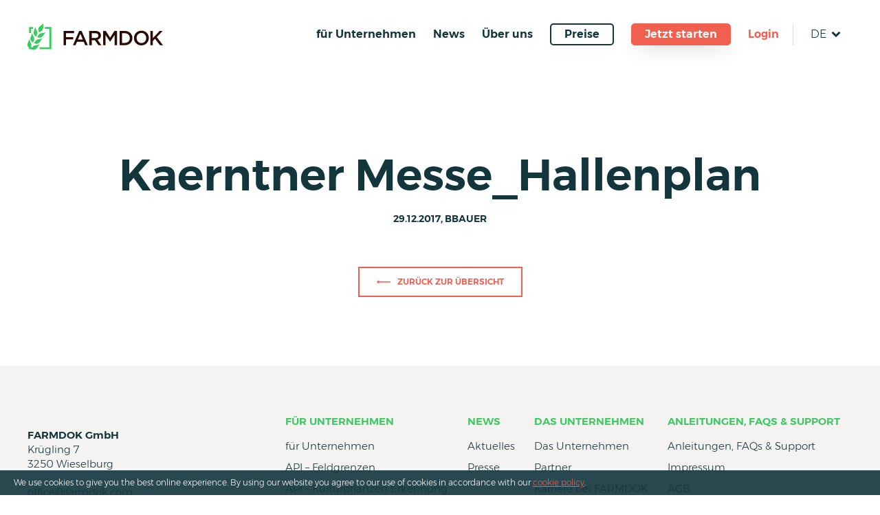

--- FILE ---
content_type: text/html; charset=UTF-8
request_url: https://www.farmdok.com/de/2017/12/29/farmdok-auf-der-agrarmesse-klagenfurt/kaerntner-messe_hallenplan/
body_size: 19291
content:
<!DOCTYPE html>
<html lang="de-DE">
<head>
	<meta charset="UTF-8">
	<meta name="robots" content="NOODP">
	<meta name="viewport" content="width=device-width, initial-scale=1.0, user-scalable=0, minimum-scale=1.0, maximum-scale=1.0" />
	<link rel="profile" href="http://gmpg.org/xfn/11">
	<!-- Run 'grunt favicon' to get the favicon markup! -->
<link rel="apple-touch-icon" sizes="180x180" href="https://www.farmdok.com/app/themes/template/res/favicons/apple-touch-icon.png">
<link rel="icon" type="image/png" sizes="32x32" href="https://www.farmdok.com/app/themes/template/res/favicons/favicon-32x32.png">
<link rel="icon" type="image/png" sizes="16x16" href="https://www.farmdok.com/app/themes/template/res/favicons/favicon-16x16.png">
<link rel="manifest" href="https://www.farmdok.com/app/themes/template/res/favicons/site.webmanifest">
<link rel="mask-icon" href="https://www.farmdok.com/app/themes/template/res/favicons/safari-pinned-tab.svg" color="#3cc961">
<link rel="shortcut icon" href="https://www.farmdok.com/app/themes/template/res/favicons/favicon.ico">
<meta name="msapplication-TileColor" content="#3cc961">
<meta name="msapplication-TileImage" content="https://www.farmdok.com/app/themes/template/res/favicons/mstile-144x144.png">
<meta name="msapplication-config" content="https://www.farmdok.com/app/themes/template/res/favicons/browserconfig.xml">
<meta name="theme-color" content="#ffffff">    <meta name='robots' content='index, follow, max-image-preview:large, max-snippet:-1, max-video-preview:-1' />
<link rel="alternate" hreflang="de-at" href="https://www.farmdok.com/2017/12/29/farmdok-auf-der-agrarmesse-klagenfurt/kaerntner-messe_hallenplan/" />
<link rel="alternate" hreflang="en" href="https://www.farmdok.com/en/kaerntner-messe_hallenplan-2/" />
<link rel="alternate" hreflang="sk" href="https://www.farmdok.com/sk/kaerntner-messe_hallenplan-2/" />
<link rel="alternate" hreflang="hu" href="https://www.farmdok.com/hu/kaerntner-messe_hallenplan-2/" />
<link rel="alternate" hreflang="sl" href="https://www.farmdok.com/sl/kaerntner-messe_hallenplan-2/" />
<link rel="alternate" hreflang="cs" href="https://www.farmdok.com/cs/kaerntner-messe_hallenplan-2/" />
<link rel="alternate" hreflang="de-de" href="https://www.farmdok.com/de/2017/12/29/farmdok-auf-der-agrarmesse-klagenfurt/kaerntner-messe_hallenplan/" />
<link rel="alternate" hreflang="x-default" href="https://www.farmdok.com/2017/12/29/farmdok-auf-der-agrarmesse-klagenfurt/kaerntner-messe_hallenplan/" />

	<!-- This site is optimized with the Yoast SEO plugin v26.7 - https://yoast.com/wordpress/plugins/seo/ -->
	<title>Kaerntner Messe_Hallenplan - FARMDOK Farm Management &amp; Precision Farming</title>
	<link rel="canonical" href="https://www.farmdok.com/de/2017/12/29/farmdok-auf-der-agrarmesse-klagenfurt/kaerntner-messe_hallenplan/" />
	<meta property="og:locale" content="de_DE" />
	<meta property="og:type" content="article" />
	<meta property="og:title" content="Kaerntner Messe_Hallenplan - FARMDOK Farm Management &amp; Precision Farming" />
	<meta property="og:url" content="https://www.farmdok.com/de/2017/12/29/farmdok-auf-der-agrarmesse-klagenfurt/kaerntner-messe_hallenplan/" />
	<meta property="og:site_name" content="FARMDOK Farm Management &amp; Precision Farming" />
	<meta property="og:image" content="https://www.farmdok.com/de/2017/12/29/farmdok-auf-der-agrarmesse-klagenfurt/kaerntner-messe_hallenplan/" />
	<meta property="og:image:width" content="862" />
	<meta property="og:image:height" content="613" />
	<meta property="og:image:type" content="image/png" />
	<meta name="twitter:card" content="summary_large_image" />
	<script type="application/ld+json" class="yoast-schema-graph">{"@context":"https://schema.org","@graph":[{"@type":"WebPage","@id":"https://www.farmdok.com/de/2017/12/29/farmdok-auf-der-agrarmesse-klagenfurt/kaerntner-messe_hallenplan/","url":"https://www.farmdok.com/de/2017/12/29/farmdok-auf-der-agrarmesse-klagenfurt/kaerntner-messe_hallenplan/","name":"Kaerntner Messe_Hallenplan - FARMDOK Farm Management &amp; Precision Farming","isPartOf":{"@id":"https://www.farmdok.com/#website"},"primaryImageOfPage":{"@id":"https://www.farmdok.com/de/2017/12/29/farmdok-auf-der-agrarmesse-klagenfurt/kaerntner-messe_hallenplan/#primaryimage"},"image":{"@id":"https://www.farmdok.com/de/2017/12/29/farmdok-auf-der-agrarmesse-klagenfurt/kaerntner-messe_hallenplan/#primaryimage"},"thumbnailUrl":"https://www.farmdok.com/app/uploads/2017/12/Kaerntner-Messe_Hallenplan.png","datePublished":"2017-12-29T11:39:14+00:00","breadcrumb":{"@id":"https://www.farmdok.com/de/2017/12/29/farmdok-auf-der-agrarmesse-klagenfurt/kaerntner-messe_hallenplan/#breadcrumb"},"inLanguage":"de-DE","potentialAction":[{"@type":"ReadAction","target":["https://www.farmdok.com/de/2017/12/29/farmdok-auf-der-agrarmesse-klagenfurt/kaerntner-messe_hallenplan/"]}]},{"@type":"ImageObject","inLanguage":"de-DE","@id":"https://www.farmdok.com/de/2017/12/29/farmdok-auf-der-agrarmesse-klagenfurt/kaerntner-messe_hallenplan/#primaryimage","url":"https://www.farmdok.com/app/uploads/2017/12/Kaerntner-Messe_Hallenplan.png","contentUrl":"https://www.farmdok.com/app/uploads/2017/12/Kaerntner-Messe_Hallenplan.png"},{"@type":"BreadcrumbList","@id":"https://www.farmdok.com/de/2017/12/29/farmdok-auf-der-agrarmesse-klagenfurt/kaerntner-messe_hallenplan/#breadcrumb","itemListElement":[{"@type":"ListItem","position":1,"name":"FARMDOK auf der Agrarmesse in Klagenfurt","item":"https://www.farmdok.com/de/2017/12/29/farmdok-auf-der-agrarmesse-klagenfurt/"},{"@type":"ListItem","position":2,"name":"Kaerntner Messe_Hallenplan"}]},{"@type":"WebSite","@id":"https://www.farmdok.com/#website","url":"https://www.farmdok.com/","name":"FARMDOK Farm Management &amp; Precision Farming","description":"FARMDOK is the professional Farm Management &amp; Precision Farming Software. Realize your success in the field!","potentialAction":[{"@type":"SearchAction","target":{"@type":"EntryPoint","urlTemplate":"https://www.farmdok.com/?s={search_term_string}"},"query-input":{"@type":"PropertyValueSpecification","valueRequired":true,"valueName":"search_term_string"}}],"inLanguage":"de-DE"}]}</script>
	<!-- / Yoast SEO plugin. -->


<link rel="alternate" type="application/rss+xml" title="FARMDOK Farm Management &amp; Precision Farming &raquo; Kaerntner Messe_Hallenplan Comments Feed" href="https://www.farmdok.com/de/2017/12/29/farmdok-auf-der-agrarmesse-klagenfurt/kaerntner-messe_hallenplan/feed/" />
<link rel="alternate" title="oEmbed (JSON)" type="application/json+oembed" href="https://www.farmdok.com/de/wp-json/oembed/1.0/embed?url=https%3A%2F%2Fwww.farmdok.com%2Fde%2F2017%2F12%2F29%2Ffarmdok-auf-der-agrarmesse-klagenfurt%2Fkaerntner-messe_hallenplan%2F" />
<link rel="alternate" title="oEmbed (XML)" type="text/xml+oembed" href="https://www.farmdok.com/de/wp-json/oembed/1.0/embed?url=https%3A%2F%2Fwww.farmdok.com%2Fde%2F2017%2F12%2F29%2Ffarmdok-auf-der-agrarmesse-klagenfurt%2Fkaerntner-messe_hallenplan%2F&#038;format=xml" />
<style id='wp-img-auto-sizes-contain-inline-css' type='text/css'>
img:is([sizes=auto i],[sizes^="auto," i]){contain-intrinsic-size:3000px 1500px}
/*# sourceURL=wp-img-auto-sizes-contain-inline-css */
</style>
<link rel='stylesheet' id='wp-block-library-css' href='https://www.farmdok.com/backend/wp-includes/css/dist/block-library/style.min.css?ver=6.9' type='text/css' media='all' />
<style id='global-styles-inline-css' type='text/css'>
:root{--wp--preset--aspect-ratio--square: 1;--wp--preset--aspect-ratio--4-3: 4/3;--wp--preset--aspect-ratio--3-4: 3/4;--wp--preset--aspect-ratio--3-2: 3/2;--wp--preset--aspect-ratio--2-3: 2/3;--wp--preset--aspect-ratio--16-9: 16/9;--wp--preset--aspect-ratio--9-16: 9/16;--wp--preset--color--black: #000000;--wp--preset--color--cyan-bluish-gray: #abb8c3;--wp--preset--color--white: #ffffff;--wp--preset--color--pale-pink: #f78da7;--wp--preset--color--vivid-red: #cf2e2e;--wp--preset--color--luminous-vivid-orange: #ff6900;--wp--preset--color--luminous-vivid-amber: #fcb900;--wp--preset--color--light-green-cyan: #7bdcb5;--wp--preset--color--vivid-green-cyan: #00d084;--wp--preset--color--pale-cyan-blue: #8ed1fc;--wp--preset--color--vivid-cyan-blue: #0693e3;--wp--preset--color--vivid-purple: #9b51e0;--wp--preset--gradient--vivid-cyan-blue-to-vivid-purple: linear-gradient(135deg,rgb(6,147,227) 0%,rgb(155,81,224) 100%);--wp--preset--gradient--light-green-cyan-to-vivid-green-cyan: linear-gradient(135deg,rgb(122,220,180) 0%,rgb(0,208,130) 100%);--wp--preset--gradient--luminous-vivid-amber-to-luminous-vivid-orange: linear-gradient(135deg,rgb(252,185,0) 0%,rgb(255,105,0) 100%);--wp--preset--gradient--luminous-vivid-orange-to-vivid-red: linear-gradient(135deg,rgb(255,105,0) 0%,rgb(207,46,46) 100%);--wp--preset--gradient--very-light-gray-to-cyan-bluish-gray: linear-gradient(135deg,rgb(238,238,238) 0%,rgb(169,184,195) 100%);--wp--preset--gradient--cool-to-warm-spectrum: linear-gradient(135deg,rgb(74,234,220) 0%,rgb(151,120,209) 20%,rgb(207,42,186) 40%,rgb(238,44,130) 60%,rgb(251,105,98) 80%,rgb(254,248,76) 100%);--wp--preset--gradient--blush-light-purple: linear-gradient(135deg,rgb(255,206,236) 0%,rgb(152,150,240) 100%);--wp--preset--gradient--blush-bordeaux: linear-gradient(135deg,rgb(254,205,165) 0%,rgb(254,45,45) 50%,rgb(107,0,62) 100%);--wp--preset--gradient--luminous-dusk: linear-gradient(135deg,rgb(255,203,112) 0%,rgb(199,81,192) 50%,rgb(65,88,208) 100%);--wp--preset--gradient--pale-ocean: linear-gradient(135deg,rgb(255,245,203) 0%,rgb(182,227,212) 50%,rgb(51,167,181) 100%);--wp--preset--gradient--electric-grass: linear-gradient(135deg,rgb(202,248,128) 0%,rgb(113,206,126) 100%);--wp--preset--gradient--midnight: linear-gradient(135deg,rgb(2,3,129) 0%,rgb(40,116,252) 100%);--wp--preset--font-size--small: 13px;--wp--preset--font-size--medium: 20px;--wp--preset--font-size--large: 36px;--wp--preset--font-size--x-large: 42px;--wp--preset--spacing--20: 0.44rem;--wp--preset--spacing--30: 0.67rem;--wp--preset--spacing--40: 1rem;--wp--preset--spacing--50: 1.5rem;--wp--preset--spacing--60: 2.25rem;--wp--preset--spacing--70: 3.38rem;--wp--preset--spacing--80: 5.06rem;--wp--preset--shadow--natural: 6px 6px 9px rgba(0, 0, 0, 0.2);--wp--preset--shadow--deep: 12px 12px 50px rgba(0, 0, 0, 0.4);--wp--preset--shadow--sharp: 6px 6px 0px rgba(0, 0, 0, 0.2);--wp--preset--shadow--outlined: 6px 6px 0px -3px rgb(255, 255, 255), 6px 6px rgb(0, 0, 0);--wp--preset--shadow--crisp: 6px 6px 0px rgb(0, 0, 0);}:where(.is-layout-flex){gap: 0.5em;}:where(.is-layout-grid){gap: 0.5em;}body .is-layout-flex{display: flex;}.is-layout-flex{flex-wrap: wrap;align-items: center;}.is-layout-flex > :is(*, div){margin: 0;}body .is-layout-grid{display: grid;}.is-layout-grid > :is(*, div){margin: 0;}:where(.wp-block-columns.is-layout-flex){gap: 2em;}:where(.wp-block-columns.is-layout-grid){gap: 2em;}:where(.wp-block-post-template.is-layout-flex){gap: 1.25em;}:where(.wp-block-post-template.is-layout-grid){gap: 1.25em;}.has-black-color{color: var(--wp--preset--color--black) !important;}.has-cyan-bluish-gray-color{color: var(--wp--preset--color--cyan-bluish-gray) !important;}.has-white-color{color: var(--wp--preset--color--white) !important;}.has-pale-pink-color{color: var(--wp--preset--color--pale-pink) !important;}.has-vivid-red-color{color: var(--wp--preset--color--vivid-red) !important;}.has-luminous-vivid-orange-color{color: var(--wp--preset--color--luminous-vivid-orange) !important;}.has-luminous-vivid-amber-color{color: var(--wp--preset--color--luminous-vivid-amber) !important;}.has-light-green-cyan-color{color: var(--wp--preset--color--light-green-cyan) !important;}.has-vivid-green-cyan-color{color: var(--wp--preset--color--vivid-green-cyan) !important;}.has-pale-cyan-blue-color{color: var(--wp--preset--color--pale-cyan-blue) !important;}.has-vivid-cyan-blue-color{color: var(--wp--preset--color--vivid-cyan-blue) !important;}.has-vivid-purple-color{color: var(--wp--preset--color--vivid-purple) !important;}.has-black-background-color{background-color: var(--wp--preset--color--black) !important;}.has-cyan-bluish-gray-background-color{background-color: var(--wp--preset--color--cyan-bluish-gray) !important;}.has-white-background-color{background-color: var(--wp--preset--color--white) !important;}.has-pale-pink-background-color{background-color: var(--wp--preset--color--pale-pink) !important;}.has-vivid-red-background-color{background-color: var(--wp--preset--color--vivid-red) !important;}.has-luminous-vivid-orange-background-color{background-color: var(--wp--preset--color--luminous-vivid-orange) !important;}.has-luminous-vivid-amber-background-color{background-color: var(--wp--preset--color--luminous-vivid-amber) !important;}.has-light-green-cyan-background-color{background-color: var(--wp--preset--color--light-green-cyan) !important;}.has-vivid-green-cyan-background-color{background-color: var(--wp--preset--color--vivid-green-cyan) !important;}.has-pale-cyan-blue-background-color{background-color: var(--wp--preset--color--pale-cyan-blue) !important;}.has-vivid-cyan-blue-background-color{background-color: var(--wp--preset--color--vivid-cyan-blue) !important;}.has-vivid-purple-background-color{background-color: var(--wp--preset--color--vivid-purple) !important;}.has-black-border-color{border-color: var(--wp--preset--color--black) !important;}.has-cyan-bluish-gray-border-color{border-color: var(--wp--preset--color--cyan-bluish-gray) !important;}.has-white-border-color{border-color: var(--wp--preset--color--white) !important;}.has-pale-pink-border-color{border-color: var(--wp--preset--color--pale-pink) !important;}.has-vivid-red-border-color{border-color: var(--wp--preset--color--vivid-red) !important;}.has-luminous-vivid-orange-border-color{border-color: var(--wp--preset--color--luminous-vivid-orange) !important;}.has-luminous-vivid-amber-border-color{border-color: var(--wp--preset--color--luminous-vivid-amber) !important;}.has-light-green-cyan-border-color{border-color: var(--wp--preset--color--light-green-cyan) !important;}.has-vivid-green-cyan-border-color{border-color: var(--wp--preset--color--vivid-green-cyan) !important;}.has-pale-cyan-blue-border-color{border-color: var(--wp--preset--color--pale-cyan-blue) !important;}.has-vivid-cyan-blue-border-color{border-color: var(--wp--preset--color--vivid-cyan-blue) !important;}.has-vivid-purple-border-color{border-color: var(--wp--preset--color--vivid-purple) !important;}.has-vivid-cyan-blue-to-vivid-purple-gradient-background{background: var(--wp--preset--gradient--vivid-cyan-blue-to-vivid-purple) !important;}.has-light-green-cyan-to-vivid-green-cyan-gradient-background{background: var(--wp--preset--gradient--light-green-cyan-to-vivid-green-cyan) !important;}.has-luminous-vivid-amber-to-luminous-vivid-orange-gradient-background{background: var(--wp--preset--gradient--luminous-vivid-amber-to-luminous-vivid-orange) !important;}.has-luminous-vivid-orange-to-vivid-red-gradient-background{background: var(--wp--preset--gradient--luminous-vivid-orange-to-vivid-red) !important;}.has-very-light-gray-to-cyan-bluish-gray-gradient-background{background: var(--wp--preset--gradient--very-light-gray-to-cyan-bluish-gray) !important;}.has-cool-to-warm-spectrum-gradient-background{background: var(--wp--preset--gradient--cool-to-warm-spectrum) !important;}.has-blush-light-purple-gradient-background{background: var(--wp--preset--gradient--blush-light-purple) !important;}.has-blush-bordeaux-gradient-background{background: var(--wp--preset--gradient--blush-bordeaux) !important;}.has-luminous-dusk-gradient-background{background: var(--wp--preset--gradient--luminous-dusk) !important;}.has-pale-ocean-gradient-background{background: var(--wp--preset--gradient--pale-ocean) !important;}.has-electric-grass-gradient-background{background: var(--wp--preset--gradient--electric-grass) !important;}.has-midnight-gradient-background{background: var(--wp--preset--gradient--midnight) !important;}.has-small-font-size{font-size: var(--wp--preset--font-size--small) !important;}.has-medium-font-size{font-size: var(--wp--preset--font-size--medium) !important;}.has-large-font-size{font-size: var(--wp--preset--font-size--large) !important;}.has-x-large-font-size{font-size: var(--wp--preset--font-size--x-large) !important;}
/*# sourceURL=global-styles-inline-css */
</style>

<style id='classic-theme-styles-inline-css' type='text/css'>
/*! This file is auto-generated */
.wp-block-button__link{color:#fff;background-color:#32373c;border-radius:9999px;box-shadow:none;text-decoration:none;padding:calc(.667em + 2px) calc(1.333em + 2px);font-size:1.125em}.wp-block-file__button{background:#32373c;color:#fff;text-decoration:none}
/*# sourceURL=/wp-includes/css/classic-themes.min.css */
</style>
<script type="text/javascript" src="https://www.farmdok.com/app/plugins/nelio-ab-testing/assets/dist/js/visitor-type.js?ver=493f3fb005029d7ebf0b" id="nelio-ab-testing-visitor-type-js"></script>
<script type="text/javascript" src="https://www.farmdok.com/backend/wp-includes/js/jquery/jquery.min.js?ver=3.7.1" id="jquery-core-js" defer></script>
<script type="text/javascript" src="https://www.farmdok.com/backend/wp-includes/js/jquery/jquery-migrate.min.js?ver=3.4.1" id="jquery-migrate-js" defer></script>
<script type="text/javascript" id="template-script-js-extra">
/* <![CDATA[ */
var JSConst = {"absRefPrefix":"https://www.farmdok.com/de/","googleMapsApiKey":"AIzaSyAZsfNJN18kP_6MGjQic2i4VVjn9HJLGxM"};
//# sourceURL=template-script-js-extra
/* ]]> */
</script>
<script type="text/javascript" src="https://www.farmdok.com/app/themes/template/res/js/dist/main.js?ver=6.9" id="template-script-js" defer></script>
<link rel="https://api.w.org/" href="https://www.farmdok.com/de/wp-json/" /><link rel="alternate" title="JSON" type="application/json" href="https://www.farmdok.com/de/wp-json/wp/v2/media/4313" /><link rel="EditURI" type="application/rsd+xml" title="RSD" href="https://www.farmdok.com/backend/xmlrpc.php?rsd" />
<link rel='shortlink' href='https://www.farmdok.com/de/?p=4313' />
<meta name="generator" content="WPML ver:4.8.6 stt:9,1,3,23,65,10,47;" />
<meta name="generator" content="MMCAGENTUR">        <style type="text/css">@font-face{font-family:Montserrat;src:url(/app/themes/template/res/fonts/Montserrat-SemiBold.ttf) format("truetype");font-weight:900;font-style:normal;font-display:swap}@font-face{font-family:Montserrat;src:url(/app/themes/template/res/fonts/Montserrat-Light.ttf) format("truetype");font-weight:400;font-style:normal;font-display:swap}*{-webkit-box-sizing:border-box;box-sizing:border-box;padding:0;margin:0;font-smoothing:antialiased}html{font-family:sans-serif;-ms-text-size-adjust:100%;-webkit-text-size-adjust:100%;font-size:62.5%}#wpadminbar{z-index:998!important}a{text-decoration:none;cursor:pointer}@-webkit-keyframes a{0%{-webkit-transform:rotate(0deg);transform:rotate(0deg)}to{-webkit-transform:rotate(1turn);transform:rotate(1turn)}}@keyframes a{0%{-webkit-transform:rotate(0deg);transform:rotate(0deg)}to{-webkit-transform:rotate(1turn);transform:rotate(1turn)}}@-webkit-keyframes b{0%{opacity:0}to{opacity:1}}@keyframes b{0%{opacity:0}to{opacity:1}}.awesomplete [hidden]{display:none}.awesomplete .visually-hidden{position:absolute;clip:rect(0,0,0,0)}.awesomplete{display:inline-block;position:relative}.awesomplete>input{display:block}.awesomplete>ul{position:absolute;left:0;z-index:1;min-width:100%;-webkit-box-sizing:border-box;box-sizing:border-box;list-style:none;padding:0;margin:0;background:#fff}.awesomplete>ul:empty{display:none}html{overflow-y:scroll;scroll-behavior:smooth}.site--lock-scrolling,.site--lock-scrolling body{overflow:hidden}body{color:#13353c;font-family:Montserrat,sans-serif;font-size:1.6rem;line-height:1.4}img{height:auto;display:block}img,svg{width:100%}svg{position:absolute;height:100%;top:0;left:0;fill:#fff}h1,h2,h3,h4,h5{line-height:1.4;font-weight:700}h1{color:#3cc961}.h1,h1{font-size:6.4rem}.h2,h2{font-size:4.8rem}.h3,h3{font-size:3.2rem}.h4,h4{font-size:2.4rem}.text--white{color:#fff}.skip-to,.svg--defs,.visuallyhidden{border:0;clip:rect(0 0 0 0);height:1px;margin:-1px;overflow:hidden;padding:0;position:absolute;width:1px}.skip-to:focus{position:fixed;z-index:999;left:.7rem;top:.8rem;width:auto;height:auto;padding:1.5rem 2rem;clip:auto;display:block;background-color:#f1f1f1;color:#0073aa;border:none;outline:none;font-family:-apple-system,BlinkMacSystemFont,Segoe UI,Roboto,Oxygen-Sans,Ubuntu,Cantarell,Helvetica Neue,sans-serif;font-size:1.4rem;font-weight:600;text-decoration:none;-webkit-box-shadow:0 0 2px 2px rgba(0,0,0,.6);box-shadow:0 0 2px 2px rgba(0,0,0,.6)}.loading .page__footer,.loading .page__main{opacity:0;-webkit-transition:opacity .25s ease-in-out;transition:opacity .25s ease-in-out}.is-loading .page__footer,.is-loading .page__main{opacity:0}.has-loaded .page__footer,.has-loaded .page__main{opacity:1}.template--transparent .page__main{padding-top:0}.block{position:relative;padding:2rem 6.6rem}.block__title{font-size:3rem;color:#13353c;text-align:center;margin:6rem 0 4rem;padding-left:.5rem;padding-right:.5rem}@media (min-width:68.75em){.block__title{font-size:6.4rem;padding-left:0;padding-right:0}}.block--fullwidth{margin:0 -2rem}.block--fullwidth:first-child{margin-top:6rem}.block--fullwidth:last-child{margin-bottom:-4rem}.block--maxwidth{max-width:120rem;margin:auto}.block--maxwidthbig{max-width:150rem;margin:auto}.block--insidefullwidth{padding:2rem}.media--fullscreen{position:absolute;width:100%;height:100%;top:0;left:0;overflow:hidden}.media--fullscreen .media__caption{display:none}.media--logo{width:19.7rem;height:3.9rem}.media--icon{width:4.375rem;height:4.375rem}.media--icon img{display:block;width:100%;height:100%}.media--fullscreen .media__image{width:100%;height:100%;font-family:object-fit\:cover;-o-object-fit:cover;object-fit:cover}.page{min-height:100vh;display:-webkit-box;display:-ms-flexbox;display:flex;-webkit-box-orient:vertical;-webkit-box-direction:normal;-ms-flex-direction:column;flex-direction:column}.page__title{padding:2rem}.page__main{padding:7.9rem 2rem 4rem;-webkit-box-flex:1;-ms-flex:1;flex:1}@media (min-width:68.75em){.page__main{padding:15rem 2rem 4rem}}:root .page__main,_:-ms-fullscreen{display:block}.page__address a:active,.page__address a:hover,.page__address a:link,.page__address a:visited{color:#13353c}.btn{padding:1rem 2rem;display:-webkit-inline-box;display:-ms-inline-flexbox;display:inline-flex;-webkit-box-align:center;-ms-flex-align:center;align-items:center;-webkit-box-pack:center;-ms-flex-pack:center;justify-content:center;text-transform:uppercase;font-weight:600;font-size:1.2rem}.btn--cta{position:relative;background:#fff;border:.2rem solid transparent;color:#f15f4e;-webkit-transition:border-color .25s ease;transition:border-color .25s ease}.btn--cta:hover{border-color:#f15f4e}.btn--outlined{border:.2rem solid currentColor}.btn--highlighted{background:#f15f4e;color:#fff;-webkit-transition:color .25s ease-in-out,background .25s ease-in-out;transition:color .25s ease-in-out,background .25s ease-in-out;font-size:1.6rem;border-radius:5px;height:4.8rem;text-transform:none}.btn--highlighted:hover{background:#fff;color:#f15f4e}.btn__icon,.btn__label{margin:0 .5rem}.btn__icon{position:relative;width:2rem;height:2rem}.btn__icon svg,.btn__icon svg path,.btn__icon svg polygon,.btn__icon svg rect{fill:currentColor}.btn__icon--back{-webkit-transform:rotate(180deg);transform:rotate(180deg)}.btn__icon--burger,.btn__icon--close{height:.2rem;background-color:currentColor;-webkit-transition:-webkit-transform .25s ease-in-out;transition:-webkit-transform .25s ease-in-out;transition:transform .25s ease-in-out;transition:transform .25s ease-in-out,-webkit-transform .25s ease-in-out;display:inline-block}.btn__icon--burger:after,.btn__icon--burger:before,.btn__icon--close:after,.btn__icon--close:before{content:"";color:inherit;display:block;position:absolute;width:100%;height:100%;-webkit-transform:translateY(.7rem);transform:translateY(.7rem);background-color:currentColor;-webkit-transition:width .25s ease-in-out;transition:width .25s ease-in-out}.btn__icon--burger:before,.btn__icon--close:before{-webkit-transform:translateY(-.7rem);transform:translateY(-.7rem)}.btn__icon--burger:before{width:90%}.btn__icon--burger:after{width:70%}.btn__icon--close{background-color:transparent}.btn__icon--close:after{-webkit-transform:rotate(45deg);transform:rotate(45deg)}.btn__icon--close:before{-webkit-transform:rotate(-45deg);transform:rotate(-45deg)}.btn__icon--phone{display:inline-block;margin-top:.5rem;margin-bottom:.5rem}.select__wrapper{margin-bottom:3rem}.select{padding:1.2rem 1.6rem;font-size:1.8rem}.select:focus{outline:0}.select--block{margin:auto;display:block}.select--fullwidth{width:100%}.title__pre{display:block}.loading--page{position:absolute;z-index:-1;top:50%;left:50%;-webkit-transform:translate(-50%,-50%);transform:translate(-50%,-50%)}.loading.loading--page{display:none}.pagination .loading{position:relative;display:inline-block;width:4rem;height:4rem;color:#3cc961;-webkit-animation:3s a infinite linear;animation:3s a infinite linear}.pagination .loading svg{fill:#3cc961}.farmdok{text-transform:uppercase}.home .page__main,.page-template-template-home .page__main{padding:0 2rem}@media (min-width:68.75em){.home .page__main,.page-template-template-home .page__main{padding:4rem 2rem}}.page__header{position:fixed;left:0;width:100%;display:-webkit-box;display:-ms-flexbox;display:flex;-ms-flex-wrap:nowrap;flex-wrap:nowrap;background:#fff;-webkit-box-align:center;-ms-flex-align:center;align-items:center;-webkit-box-pack:justify;-ms-flex-pack:justify;justify-content:space-between;padding:1rem 2rem;-webkit-transition:all .25s ease-in-out;transition:all .25s ease-in-out;z-index:900}@media (min-width:68.75em){.page__header{padding-top:3.4rem;padding-bottom:3.4rem}}.page__header--maxwidth{width:100%;display:-webkit-box;display:-ms-flexbox;display:flex;-webkit-box-pack:justify;-ms-flex-pack:justify;justify-content:space-between}.page__header--sticky{min-height:0;background:#fff!important}@media (min-width:68.75em){.page__header--sticky{padding-top:1rem;padding-bottom:1rem}.page__header--sticky .menu__list--0{padding-top:2.4rem;background:#fff;background:-webkit-gradient(linear,left top,left bottom,color-stop(1rem,transparent),color-stop(1rem,#fff),to(#fff));background:linear-gradient(180deg,transparent 1rem,#fff 0,#fff);filter:progid:DXImageTransform.Microsoft.gradient(startColorstr="#3cc961",endColorstr="#ffffff",GradientType=0)}}.logo{display:block}.menu{position:absolute;width:100%;z-index:100;font-size:1.65rem;top:100%;left:0;color:#13353c;height:0;overflow-y:auto;background-color:#fff}.menu.menu--toggled,.menu:target{height:calc(100vh - 59px);height:calc(100vh - 59px - var(--browser-address-bar-height, 0px))}.menu svg,.menu svg path,.menu svg polygon,.menu svg rect{fill:currentColor}@media (min-width:68.75em){.menu{position:relative;width:auto;height:auto;left:auto;top:auto;font-size:1.6rem;color:#13353c;background-color:transparent;overflow:visible}}.menu__list{list-style:none}.menu__list--root{display:-webkit-box;display:-ms-flexbox;display:flex;-ms-flex-wrap:wrap;flex-wrap:wrap;-webkit-box-orient:vertical;-webkit-box-direction:normal;-ms-flex-direction:column;flex-direction:column;-webkit-box-pack:start;-ms-flex-pack:start;justify-content:flex-start;-webkit-box-align:end;-ms-flex-align:end;align-items:flex-end;background-color:#fff;height:0;opacity:0;-webkit-transition:opacity .25s ease-in-out;transition:opacity .25s ease-in-out;overflow:hidden}@media (min-width:68.75em){.menu__list--root{opacity:1;height:auto;-webkit-box-orient:horizontal;-webkit-box-direction:normal;-ms-flex-direction:row;flex-direction:row;background-color:transparent;-webkit-box-align:center;-ms-flex-align:center;align-items:center;overflow:visible}}.menu--toggled .menu__list--root,.menu:target .menu__list--root{height:auto;padding:3rem 2rem;opacity:1}@media (min-width:68.75em){.menu--toggled .menu__list--root,.menu:target .menu__list--root{min-height:0;padding:0}}.menu__list--0{display:none;padding:1rem;-webkit-transition:opacity .25s ease-in-out;transition:opacity .25s ease-in-out;opacity:0;padding-right:0}@media (min-width:68.75em){.menu__list--0{-webkit-box-shadow:0 2rem 10rem -3rem rgba(0,0,0,.35);box-shadow:0 2rem 10rem -3rem rgba(0,0,0,.35);-webkit-transform:translateX(-50%);transform:translateX(-50%);left:50%;position:absolute;top:100%;background-color:#fff;padding:1rem}}.menu__item--current:not(.menu__item--ancestor):not(.menu__item--outlined):not(.menu__item--highlighted).menu__item--0>.menu__link{border-bottom:2px solid #fff}.menu__item--current.menu__item--1>.menu__link{border-bottom:2px solid #fff;color:#fff;width:auto}@media (min-width:68.75em){.menu__item--current.menu__item--1>.menu__link{width:100%;color:#13353c;padding-left:0;padding-right:0;padding-bottom:.3rem;margin-left:2rem;margin-right:2rem;margin-bottom:.7rem;border-bottom:2px solid currentColor}}.menu__item--ancestor>.menu__list--0,.menu__item--current>.menu__list--0,.menu__item--toggled>.menu__list--0,.menu__list--0:target{display:block;opacity:1}.menu__item--animated>.menu__list--0{display:block!important}.menu__item{position:relative;display:-webkit-box;display:-ms-flexbox;display:flex;-webkit-box-orient:vertical;-webkit-box-direction:normal;-ms-flex-direction:column;flex-direction:column;-webkit-box-align:end;-ms-flex-align:end;align-items:flex-end;-ms-flex-wrap:wrap;flex-wrap:wrap;-webkit-box-pack:end;-ms-flex-pack:end;justify-content:flex-end;width:100%}@media (min-width:68.75em){.menu__item{-webkit-box-orient:horizontal;-webkit-box-direction:normal;-ms-flex-direction:row;flex-direction:row;-webkit-box-align:center;-ms-flex-align:center;align-items:center;width:auto;-webkit-box-pack:start;-ms-flex-pack:start;justify-content:flex-start}}.menu__item--0{padding-right:3.4rem}@media (min-width:68.75em){.menu__item--0{line-height:1.2rem;margin-left:1.25rem;margin-right:1.25rem;padding-right:0}}.menu__item--0>.menu__link{font-weight:600}.menu__item--0>.menu__link:after{content:none}@media (min-width:68.75em){.menu__item--0>.menu__link{margin-right:0}.menu__item--0>.menu__link:after{content:""}}.menu__item--1{line-height:1.4;color:#13353c;text-align:right}@media (min-width:68.75em){.menu__item--1{text-align:center}}.menu__item--1>.menu__link{width:100%}@media (min-width:68.75em){.menu__item--1>.menu__link{padding-left:2rem;padding-right:2rem}}.menu__item--1>.menu__link:after{display:none}@media (min-width:68.75em){.menu__item--1:hover{background-color:#f4f3f1}}.menu__link{color:inherit;text-decoration:none;padding:.25rem 0;margin:.25rem 0;display:block;position:relative}.menu__link:after{background-color:currentColor;content:"";display:block;position:absolute;width:0;height:.2rem;bottom:0;left:0;-webkit-transition:width .25s ease-in-out;transition:width .25s ease-in-out}.menu__item--current .menu__link:after,.menu__link:hover:after{width:100%}@media (min-width:68.75em){.menu__link{margin:0;padding:1rem 0}}.menu__item--highlighted,.menu__item--outlined{padding-right:0;display:block}.menu__item--outlined>.menu__link{border:.2rem solid currentColor;border-radius:5px;padding:.8rem 1.9rem .7rem!important;-webkit-transition:color .25s ease-in-out,background .25s ease-in-out;transition:color .25s ease-in-out,background .25s ease-in-out;font-weight:600;-webkit-box-flex:1;-ms-flex:1;flex:1;margin:0;width:100%}.menu__item--outlined>.menu__link:hover{color:#3cc961;border-color:#3cc961}.menu__item--outlined>.menu__link:after{content:none!important}@media (min-width:30em){.menu__item--outlined>.menu__link{height:3.2rem;width:auto}}.menu__item--highlighted>.menu__link{color:#fff;margin:0;padding:.9rem 1.9rem!important;border:1px solid #f15f4e;border-radius:5px;background-color:#f15f4e;-webkit-box-shadow:0 1rem 3rem -1rem rgba(0,0,0,.25);box-shadow:0 1rem 3rem -1rem rgba(0,0,0,.25);font-weight:600;-webkit-transition:color .25s ease-in-out,background .25s ease-in-out;transition:color .25s ease-in-out,background .25s ease-in-out;-webkit-box-flex:1;-ms-flex:1;flex:1;width:100%}.menu__item--highlighted>.menu__link:hover{color:#f15f4e;background-color:#fff}.menu__item--highlighted>.menu__link:after{content:none!important}@media (min-width:30em){.menu__item--highlighted>.menu__link{width:auto}}.menu__item+.menu__item--highlighted,.menu__item+.menu__item--outlined{margin:1.5rem 0;width:100%;text-align:center}@media (min-width:30em){.menu__item+.menu__item--highlighted,.menu__item+.menu__item--outlined{width:auto}}@media (min-width:68.75em){.menu__item+.menu__item--highlighted,.menu__item+.menu__item--outlined{margin:auto 1.25rem}}.menu__item.menu__item--0:nth-child(6){color:#f15f4e}@media (min-width:40em){.menu__item.menu__item--0:nth-child(6){padding-right:2rem;border-right:1px solid #dedede}}.menu__item:not(.menu__item--highlighted):not(.menu__item--outlined)+.menu__item--highlighted,.menu__item:not(.menu__item--highlighted):not(.menu__item--outlined)+.menu__item--outlined{margin-top:10rem}@media (min-width:68.75em){.menu__item:not(.menu__item--highlighted):not(.menu__item--outlined)+.menu__item--highlighted,.menu__item:not(.menu__item--highlighted):not(.menu__item--outlined)+.menu__item--outlined{margin-top:0}}.menu__toggle{position:absolute;right:0;top:1.6rem;-webkit-transform:translateY(-50%);transform:translateY(-50%);width:3.6rem;height:2.4rem;color:#f15f4e;-webkit-transition:-webkit-transform .25s ease-in-out;transition:-webkit-transform .25s ease-in-out;transition:transform .25s ease-in-out;transition:transform .25s ease-in-out,-webkit-transform .25s ease-in-out;padding:1rem 0;margin-right:-.6rem}@media (min-width:68.75em){.menu__toggle{display:none}}.menu__item--current .menu__toggle,.menu__item--toggled .menu__toggle{-webkit-transform:rotate(180deg) translateY(50%);transform:rotate(180deg) translateY(50%)}.page__actions{display:-webkit-box;display:-ms-flexbox;display:flex;-ms-flex-item-align:center;align-self:center;z-index:99999;color:#fff;-webkit-box-align:center;-ms-flex-align:center;align-items:center}@media (min-width:68.75em){.page__actions{display:none}}.call-us,.page__toggle{color:#13353c;padding:0;height:3rem;-webkit-transition:opacity .25s ease-in-out;transition:opacity .25s ease-in-out}.call-us .btn__label,.page__toggle .btn__label{display:none}.call-us:hover .btn__icon--burger:after,.call-us:hover .btn__icon--burger:before,.page__toggle:hover .btn__icon--burger:after,.page__toggle:hover .btn__icon--burger:before{width:100%}.page__toggle--animated{display:block!important}.page__toggle--close-menu{display:none;opacity:0}.page__toggle--close-menu:hover .btn__icon--close{-webkit-transform:rotate(180deg);transform:rotate(180deg)}.menu:target~.page__actions .page__toggle--close-menu{display:-webkit-box;display:-ms-flexbox;display:flex;opacity:1}.menu:target~.page__actions .page__toggle--open-menu{display:none;opacity:0}@media (min-width:68.75em){.menu__item--ancestor>.menu__list--0,.menu__item--current>.menu__list--0{display:none;opacity:0}.menu__item .menu__link:active~.menu__list,.menu__item .menu__link:focus~.menu__list,.menu__item .menu__link:hover~.menu__list,.menu__item:hover .menu__list{display:block;opacity:1}}.menu__link-wrapper{font-weight:inherit}.menu__link-wrapper,.menu__link-wrapper .menu__link--desktop,.menu__link-wrapper .menu__link--mobile{color:inherit;font-size:inherit;font-family:inherit}.menu__link-wrapper .menu__link--mobile{font-weight:700}@media (min-width:68.75em){.menu__item--language .menu__link:after{display:none}.menu__item--language .menu__link-wrapper{padding-right:26px}.menu__item--language .menu__toggle{top:1.6rem;display:block;color:#13353c}}.menu__item--language .menu__link--desktop,.menu__item--language .menu__linktext--desktop{display:none}@media (min-width:68.75em){.menu__item--language .menu__link--desktop,.menu__item--language .menu__linktext--desktop{display:block}}.menu__item--language .menu__link--mobile,.menu__item--language .menu__linktext--mobile{display:block}@media (min-width:68.75em){.menu__item--language .menu__link--mobile,.menu__item--language .menu__linktext--mobile{display:none}}.call-us{margin-right:.5rem}.page__footer{background-color:#f4f3f1;color:#13353c;display:-webkit-box;display:-ms-flexbox;display:flex;-webkit-box-pack:justify;-ms-flex-pack:justify;justify-content:space-between;padding:6rem 2rem 8rem}.page__vcard{width:80%;font-size:1.5rem}@media (min-width:48em){.page__vcard{width:26.5rem}}.page__address{margin:3rem 0}.page__address p{margin-bottom:2rem}.page__copy--vcard{margin-top:3rem;display:none}@media (min-width:48em){.page__copy--vcard{display:block}}.page__copy--bottom{font-size:1.5rem;padding-top:2rem;width:80%}@media (min-width:48em){.page__copy--bottom{display:none}}.footer__wrapper{display:-webkit-box;display:-ms-flexbox;display:flex;width:100%;-webkit-box-orient:vertical;-webkit-box-direction:normal;-ms-flex-direction:column;flex-direction:column;-webkit-box-align:center;-ms-flex-align:center;align-items:center}@media (min-width:48em){.footer__wrapper{-webkit-box-orient:horizontal;-webkit-box-direction:normal;-ms-flex-direction:row;flex-direction:row;-webkit-box-align:start;-ms-flex-align:start;align-items:flex-start}}.footer-menu{position:relative;z-index:100;-webkit-box-flex:1;-ms-flex-positive:1;flex-grow:1;padding-top:4rem;width:80%}@media (min-width:48em){.footer-menu{padding-left:10rem;padding-top:0;width:auto}}.footer-menu__list{list-style:none;display:-webkit-box;display:-ms-flexbox;display:flex;-webkit-box-align:start;-ms-flex-align:start;align-items:flex-start;-webkit-box-pack:justify;-ms-flex-pack:justify;justify-content:space-between;-ms-flex-wrap:wrap;flex-wrap:wrap;-webkit-box-orient:vertical;-webkit-box-direction:normal;-ms-flex-direction:column;flex-direction:column;min-width:200px}@media (min-width:68.75em){.footer-menu__list{min-width:0}}.footer-menu__list--root{margin-top:-1rem;-webkit-box-orient:horizontal;-webkit-box-direction:normal;-ms-flex-direction:row;flex-direction:row}.footer-menu__item{position:relative;-webkit-box-flex:1;-ms-flex-positive:1;flex-grow:1;font-size:1.5rem}.footer-menu__item--0>.footer-menu__link{color:#3cc961;font-weight:700;text-transform:uppercase}@media (min-width:48em){.footer-menu__item--0>.footer-menu__link{padding:2rem 1rem 1rem}}.footer-menu__link{color:#13353c;text-decoration:none;display:block;padding:1rem 0}.footer-menu__link:hover{text-decoration:underline}@media (min-width:48em){.footer-menu__link{padding:.5rem 1rem}}.footer-menu__toggle{display:none}.notification{display:-webkit-box;display:-ms-flexbox;display:flex;-webkit-box-orient:horizontal;-webkit-box-direction:normal;-ms-flex-direction:row;flex-direction:row;-webkit-box-pack:justify;-ms-flex-pack:justify;justify-content:space-between;-webkit-box-align:center;-ms-flex-align:center;align-items:center;position:fixed;bottom:0;left:0;padding:1rem 2rem;width:100%;background:rgba(19,53,60,.9);color:#fff;-webkit-transition:opacity .25s ease-in;transition:opacity .25s ease-in;opacity:1;z-index:900}.notification--fade-out{opacity:0}.notification--cookie{background:rgba(19,53,60,.9)}.notification__content{font-size:1.2rem}.notification__content a{color:#f15f4e;text-decoration:underline}.notification__content a:hover{text-decoration:none}.notification__cta{margin-left:2rem;display:block}.sticky-footer-cta{position:fixed;bottom:0;left:0;right:0;z-index:200;padding:.7rem 1rem;border-top:2px solid #eee;background-color:#fff;text-align:center;-webkit-animation:b .2s linear;animation:b .2s linear}@media (min-width:40em){padding:2rem}@media (min-width:68.75em){.sticky-footer-cta{display:none}}.cookiebar-visible .sticky-footer-cta{display:none}.sticky-footer-cta .menu__item{max-width:500px;margin:0 auto}
/*# sourceMappingURL=[data-uri] */</style>
                    <style type="text/css">
            /* targe IE 11 only */
            _:-ms-fullscreen, :root .header__phone .media__image {
                height: 95% !important;
                width: 78% !important;
            }
            _:-ms-fullscreen, :root .page {
                display: block !important;
            }
            /* target Edge only */
            @supports (-ms-ime-align:auto) {
                .header__phone .media__image {
                    height: 95% !important;
                    width: 78% !important;
                }
            }
            </style>
        </head>

<body class="attachment wp-singular attachment-template-default single single-attachment postid-4313 attachmentid-4313 attachment-png wp-theme-template">
    <a href="#navigation" class="skip-to">Skip to menu</a>
    <a href="#content" class="skip-to">Skip to content</a>
	<div id="fb-root"></div>
	<script>(function(d, s, id) {
			var js, fjs = d.getElementsByTagName(s)[0];
			if (d.getElementById(id)) return;
			js = d.createElement(s); js.id = id;
			js.src = 'https://connect.facebook.net/de_DE/sdk.js#xfbml=1&version=v2.10&appId=317602662038311';
			fjs.parentNode.insertBefore(js, fjs);
		}(document, 'script', 'facebook-jssdk'));
	</script>
    <div class="page">
        <header class="page__header">
			<div class="page__header--maxwidth block--maxwidth">
	            <a class="logo" href="https://www.farmdok.com/de/" title="FARMDOK Farm Management &amp; Precision Farming">
	                	                    <figure class="media media--logo">
	                        <img width="1" height="1" src="https://www.farmdok.com/app/uploads/2017/07/farmdok-logo.svg" class="attachment-hd size-hd media__image" alt="" decoding="async" />	                        <figcaption class="media__caption"></figcaption>
	                    </figure>
	                	            </a>
	            <nav id="navigation" class="menu"><ul id="menu-menu-header-deutsch" class="menu__list menu__list--root"><li class="menu__item menu__item--0"><a href="https://www.farmdok.com/de/for-corporates/" class="menu__link">für Unternehmen</a><a href="#menu__list--0-0" class="menu__toggle" title="Menü anzeigen/ausblenden"><svg><use xlink:href="#carret" /></svg></a><ul class="menu__list menu__list--0" id="menu__list--0-0"><li class="menu__item menu__item--1"><a href="https://www.farmdok.com/de/for-corporates/" class="menu__link">Farmdok Business</a></li>
<li class="menu__item menu__item--1"><a href="https://www.farmdok.com/de/feldgrenzen/" class="menu__link">API – Feldgrenzen</a></li>
<li class="menu__item menu__item--1"><a href="https://www.farmdok.com/de/api-kulturpflanzen-erkennung/" class="menu__link">API – Kulturpflanzen Erkennung</a></li>
<li class="menu__item menu__item--1"><a href="https://www.farmdok.com/de/api-gruenlandernte/" class="menu__link">API – Grünlandernte</a></li>
</ul></li>
<li class="menu__item menu__item--0"><a href="https://www.farmdok.com/de/news/" class="menu__link">News</a><a href="#menu__list--0-1" class="menu__toggle" title="Menü anzeigen/ausblenden"><svg><use xlink:href="#carret" /></svg></a><ul class="menu__list menu__list--0" id="menu__list--0-1"><li class="menu__item menu__item--1"><a href="https://www.farmdok.com/de/news/category/aktuelles-de/" class="menu__link">Aktuelles</a></li>
<li class="menu__item menu__item--1"><a href="https://www.farmdok.com/de/news/category/presse-de/" class="menu__link">Presse</a></li>
</ul></li>
<li class="menu__item menu__item--0"><a href="https://www.farmdok.com/de/uberuns-dasunternehmen/" class="menu__link">Über uns</a><a href="#menu__list--0-2" class="menu__toggle" title="Menü anzeigen/ausblenden"><svg><use xlink:href="#carret" /></svg></a><ul class="menu__list menu__list--0" id="menu__list--0-2"><li class="menu__item menu__item--1"><a href="https://www.farmdok.com/de/uberuns-dasunternehmen/" class="menu__link">Das Unternehmen</a></li>
<li class="menu__item menu__item--1"><a href="https://www.farmdok.com/de/partner/" class="menu__link">Partner</a></li>
<li class="menu__item menu__item--1"><a href="https://www.farmdok.com/de/uberuns-dasunternehmen/karriere/" class="menu__link">Karriere bei FARMDOK</a></li>
</ul></li>
<li class="menu__item--outlined menu__item menu__item--0"><a href="https://www.farmdok.com/de/preise/" class="menu__link">Preise</a></li>
<li class="menu__item--highlighted menu__item--get-started menu__item menu__item--0"><a target="_blank" href="https://app.farmdok.com/register" class="menu__link">Jetzt starten</a></li>
<li class="menu__item menu__item--0"><a href="https://app.farmdok.com/admin/login" class="menu__link">Login</a></li>
<li class='menu__item menu__item--0 menu__item--language'>
            <a class="menu__link-wrapper" href="#lang-nav" title="Sprache/Region wechseln">
            <span class="menu__link menu__link--desktop">DE</span>
            <span class="menu__link menu__link--mobile">Deutsch - DE</span>
            <span class="menu__toggle"><svg><use xlink:href="#carret" /></svg></span>
        </a>
                 <ul class="menu__list menu__list--0" id="lang-nav">
                            <li class="menu__item  menu-languages__item menu__item--1 ">
                <a href="https://www.farmdok.com/2017/12/29/farmdok-auf-der-agrarmesse-klagenfurt/kaerntner-messe_hallenplan/" class="menu-languages__link menu__link">
                    <span class="menu__linktext menu__linktext--desktop">AT</span>
                    <span class="menu__linktext menu__linktext--mobile">Deutsch - AT</span>
                </a>
            </li>
                                    <li class="menu__item  menu-languages__item menu__item--1  menu-languages__item--current">
                <a href="https://www.farmdok.com/de/2017/12/29/farmdok-auf-der-agrarmesse-klagenfurt/kaerntner-messe_hallenplan/" class="menu-languages__link menu__link">
                    <span class="menu__linktext menu__linktext--desktop">DE</span>
                    <span class="menu__linktext menu__linktext--mobile">Deutsch - DE</span>
                </a>
            </li>
                                    <li class="menu__item  menu-languages__item menu__item--1 ">
                <a href="https://www.farmdok.com/en/kaerntner-messe_hallenplan-2/" class="menu-languages__link menu__link">
                    <span class="menu__linktext menu__linktext--desktop">EN</span>
                    <span class="menu__linktext menu__linktext--mobile">English</span>
                </a>
            </li>
                                    <li class="menu__item  menu-languages__item menu__item--1 ">
                <a href="https://www.farmdok.com/sk/kaerntner-messe_hallenplan-2/" class="menu-languages__link menu__link">
                    <span class="menu__linktext menu__linktext--desktop">SK</span>
                    <span class="menu__linktext menu__linktext--mobile">Slovenský</span>
                </a>
            </li>
                                    <li class="menu__item  menu-languages__item menu__item--1 ">
                <a href="https://www.farmdok.com/hu/kaerntner-messe_hallenplan-2/" class="menu-languages__link menu__link">
                    <span class="menu__linktext menu__linktext--desktop">HU</span>
                    <span class="menu__linktext menu__linktext--mobile">Magyar</span>
                </a>
            </li>
                                    <li class="menu__item  menu-languages__item menu__item--1 ">
                <a href="https://www.farmdok.com/cs/kaerntner-messe_hallenplan-2/" class="menu-languages__link menu__link">
                    <span class="menu__linktext menu__linktext--desktop">CS</span>
                    <span class="menu__linktext menu__linktext--mobile">Čeština</span>
                </a>
            </li>
                                    <li class="menu__item  menu-languages__item menu__item--1 ">
                <a href="https://www.farmdok.com/sl/kaerntner-messe_hallenplan-2/" class="menu-languages__link menu__link">
                    <span class="menu__linktext menu__linktext--desktop">SI</span>
                    <span class="menu__linktext menu__linktext--mobile">Slovenščina</span>
                </a>
            </li>
                        </ul>
</li>
</ul></nav>	            <nav class="page__actions">
                  <a href="tel:+436607028079" class="call-us text--white">
                      <span class="btn__label">Call us</span>
                      <span class="btn__icon btn__icon--phone"><svg><use xlink:href="#phone-solid" /></svg></span>
                  </a>
	                <a href="#navigation" class="page__toggle page__toggle--open-menu btn btn--inline" title="Open menu">
	                    <span class="btn__label">Open menu</span>
	                    <span class="btn__icon btn__icon--burger"></span>
	                </a>
	                <a href="#content" class="page__toggle page__toggle--close-menu btn btn--inline" title="Close menu">
	                    <span class="btn__label">Close menu</span>
	                    <span class="btn__icon btn__icon--close"></span>
	                </a>
	            </nav>
			</div>
        </header>
        <main id="content" class="page__main">
<div class="single__wrapper block--maxwidth">
<h1 class="single__title block__title">Kaerntner Messe_Hallenplan</h1>
<p class="single__meta">
29.12.2017, bbauer</p>
<div class="pagination">
    <a href="https://www.farmdok.com/de/news/" class="pagination__link back-to-blog btn btn--outlined">
        <span class="btn__icon btn__icon--back"><svg><use xlink:href="#arrow" /></svg></span>
        <span class="btn__label">Zurück zur Übersicht</span>
    </a>
</div>

<script>
    (function() {
        var backlinks = document.querySelectorAll('.back-to-blog');
        for (var i = 0; i < backlinks.length; ++i) {
            backlinks[i].addEventListener('click', function(e) {
                if (document.referrer && document.referrer.indexOf(location.hostname) > -1 && document.referrer.indexOf('news/category') > -1) {
                    e.preventDefault();
                    history.back();
                }
            }, false);
        }
    })();
</script>

</div>
        </main> <!-- #content -->
                <footer class="page__footer">
            <div class="footer__wrapper block--maxwidth">
                <div class="page__vcard">
                                        <div class="page__address">
                        <p><strong><span class="farmdok">Farmdok</span> GmbH</strong><br />
Krügling 7<br />
3250 Wieselburg</p>
<p><a href="mailto:office@farmdok.com">office@farmdok.com</a><br />
+43 699 160 811 49</p>
<p>For product-specific questions <strong><span style="text-decoration: underline;"><a href="https://www.farmdok.com/en/support/#supportbee-form">contact us here</a></span></strong>.</p>
                    </div>
                    <div class="page__copy--vcard">&copy; 2026 Farmdok GmbH</div>
                </div>
                <nav id="footer-navigation" class="footer-menu"><ul id="menu-menue-footer" class="footer-menu__list footer-menu__list--root"><li class="footer-menu__item footer-menu__item--0"><a href="https://www.farmdok.com/de/for-corporates/" class="footer-menu__link">für Unternehmen</a><a href="#footer-menu__list--0-3" class="footer-menu__toggle" title="Menü anzeigen/ausblenden"><svg><use xlink:href="#carret" /></svg></a><ul class="footer-menu__list footer-menu__list--0" id="footer-menu__list--0-3"><li class="footer-menu__item footer-menu__item--1"><a href="https://www.farmdok.com/de/for-corporates/" class="footer-menu__link">für Unternehmen</a></li>
<li class="footer-menu__item footer-menu__item--1"><a href="https://www.farmdok.com/de/feldgrenzen/" class="footer-menu__link">API &#8211; Feldgrenzen</a></li>
<li class="footer-menu__item footer-menu__item--1"><a href="https://www.farmdok.com/de/api-kulturpflanzen-erkennung/" class="footer-menu__link">API &#8211; Kulturpflanzen Erkennung</a></li>
<li class="footer-menu__item footer-menu__item--1"><a href="https://www.farmdok.com/de/api-gruenlandernte/" class="footer-menu__link">API &#8211; Grünlandernte</a></li>
</ul></li>
<li class="footer-menu__item footer-menu__item--0"><a href="https://www.farmdok.com/de/news/" class="footer-menu__link">News</a><a href="#footer-menu__list--0-4" class="footer-menu__toggle" title="Menü anzeigen/ausblenden"><svg><use xlink:href="#carret" /></svg></a><ul class="footer-menu__list footer-menu__list--0" id="footer-menu__list--0-4"><li class="footer-menu__item footer-menu__item--1"><a href="https://www.farmdok.com/de/news/category/aktuelles-de/" class="footer-menu__link">Aktuelles</a></li>
<li class="footer-menu__item footer-menu__item--1"><a href="https://www.farmdok.com/de/news/category/presse-de/" class="footer-menu__link">Presse</a></li>
</ul></li>
<li class="footer-menu__item footer-menu__item--0"><a href="https://www.farmdok.com/de/uberuns-dasunternehmen/" class="footer-menu__link">Das Unternehmen</a><a href="#footer-menu__list--0-5" class="footer-menu__toggle" title="Menü anzeigen/ausblenden"><svg><use xlink:href="#carret" /></svg></a><ul class="footer-menu__list footer-menu__list--0" id="footer-menu__list--0-5"><li class="footer-menu__item footer-menu__item--1"><a href="https://www.farmdok.com/de/uberuns-dasunternehmen/" class="footer-menu__link">Das Unternehmen</a></li>
<li class="footer-menu__item footer-menu__item--1"><a href="https://www.farmdok.com/de/partner/" class="footer-menu__link">Partner</a></li>
<li class="footer-menu__item footer-menu__item--1"><a href="https://www.farmdok.com/de/uberuns-dasunternehmen/karriere/" class="footer-menu__link">Karriere bei FARMDOK</a></li>
</ul></li>
<li class="footer-menu__item footer-menu__item--0"><a href="https://www.farmdok.com/de/support/" class="footer-menu__link">Anleitungen, FAQs &#038; Support</a><a href="#footer-menu__list--0-6" class="footer-menu__toggle" title="Menü anzeigen/ausblenden"><svg><use xlink:href="#carret" /></svg></a><ul class="footer-menu__list footer-menu__list--0" id="footer-menu__list--0-6"><li class="footer-menu__item footer-menu__item--1"><a href="https://www.farmdok.com/de/support/" class="footer-menu__link">Anleitungen, FAQs &#038; Support</a></li>
<li class="footer-menu__item footer-menu__item--1"><a href="https://www.farmdok.com/de/impressum/" class="footer-menu__link">Impressum</a></li>
<li class="footer-menu__item footer-menu__item--1"><a href="https://www.farmdok.com/de/agb/" class="footer-menu__link">AGB</a></li>
<li class="footer-menu__item footer-menu__item--1"><a href="https://www.farmdok.com/de/datenschutz/" class="footer-menu__link">Datenschutz</a></li>
</ul></li>
</ul></nav>                <div class="page__copy--bottom">&copy; 2026 Farmdok GmbH</div>
            </div>
        </footer>
    </div> <!-- .page -->
    <div class="loading loading--page">
        <svg><use xlink:href="#loading" /></svg>    </div>
    <div class='svg--defs'><svg xmlns="http://www.w3.org/2000/svg" xmlns:xlink="http://www.w3.org/1999/xlink"><symbol viewBox="0 0 24 6" id="arrow"><path d="M23.9 2.8c-.7-.6-2.6-2-3.5-2.7 0-.1-.2-.1-.2-.1s-.2.2-.2.3V2H0v2h20v1.7c0 .1.1.2.2.3s.2 0 .3 0c.9-.7 2.7-2.1 3.5-2.7V3c0-.1 0-.2-.1-.2z"/></symbol><symbol viewBox="0 0 16 16" id="carret" xmlns="http://www.w3.org/2000/svg"><path d="M8 10.5c-.3 0-.5-.1-.7-.3l-3-3c-.4-.4-.4-1 0-1.4s1-.4 1.4 0L8 8.1l2.3-2.3c.4-.4 1-.4 1.4 0s.4 1 0 1.4l-3 3c-.2.2-.4.3-.7.3z"/></symbol><symbol viewBox="0 0 28 28" id="features-access-comingsoon" xmlns="http://www.w3.org/2000/svg"><path fill="none" d="M17.77 8.854V7.142h-7.537v1.73c0 .533.237.993.643 1.485h6.214c.425-.497.68-.957.68-1.503z"/><path d="M19.142 8.854V6.095a.689.689 0 0 0-.687-.678h-8.91a.689.689 0 0 0-.687.678v2.778c0 2.567 3.137 3.807 3.137 5.139 0 1.332-3.137 2.575-3.137 5.137v2.747c.001.38.308.686.687.687h8.91a.688.688 0 0 0 .687-.687V19.15c0-2.545-3.124-3.656-3.124-5.137 0-1.481 3.124-2.572 3.124-5.158zm-5.567 9.413c-.21.064-.403.176-.562.328l-2.375 2.278h-.407v-1.717c0-.913.782-1.685 1.537-2.43.787-.78 1.6-1.582 1.6-2.714v-.043c.066.03.134.057.204.078h.855a1.43 1.43 0 0 0 .217-.084v.049c0 1.218.884 2.082 1.663 2.842.882.863 1.462 1.49 1.467 2.295v1.717h-.409l-2.375-2.278a1.383 1.383 0 0 0-.56-.328m-3.554-7.903c-.406-.492-.643-.952-.643-1.484v-1.73h7.536v1.711c0 .546-.254 1.006-.679 1.503h-6.214z"/></symbol><symbol viewBox="0 0 28 28" id="features-access-full" xmlns="http://www.w3.org/2000/svg"><path d="M8.2 13c.1 0 .1 0 .2.1s.2.1.3.2l3.3 3.3 7.3-7.3c.1-.1.3-.2.4-.2.4-.1.8.1 1 .4.1.1.1.2.2.3 0 .1.1.2 0 .3 0 .2 0 .3-.1.5 0 .1-.1.1-.1.2-2.6 2.8-5.4 5.4-8 8-.1.1-.2.1-.3.2-.3.1-.6.1-.9 0-.1 0-.2-.1-.2-.1-1.4-1.3-2.7-2.7-4-4-.1-.1-.2-.2-.2-.4-.1-.4 0-.7.2-1l.2-.2c.1-.2.3-.3.4-.3h.3z"/></symbol><symbol viewBox="0 0 28 28" id="features-access-preview" xmlns="http://www.w3.org/2000/svg"><path d="M22.2 13.3c-2.8-3.1-5.6-4.6-8.3-4.6-2.7 0-5.5 1.5-8.2 4.6-.3.4-.3.9 0 1.3 2.7 3.1 5.4 4.6 8.2 4.6 2.7 0 5.5-1.5 8.3-4.6.4-.3.4-.9 0-1.3zM14 17.2c-1.7 0-3.2-1.4-3.2-3.2 0-1.7 1.4-3.2 3.2-3.2 1.7 0 3.2 1.4 3.2 3.2 0 1.7-1.5 3.2-3.2 3.2z"/><circle cx="14" cy="14" r="1.3"/></symbol><symbol viewBox="0 0 268.765 268.765" id="loading"><path d="M267.92 119.461c-.425-3.778-4.83-6.617-8.639-6.617-12.315 0-23.243-7.231-27.826-18.414-4.682-11.454-1.663-24.812 7.515-33.231a7.463 7.463 0 0 0 .817-10.133 132.977 132.977 0 0 0-21.289-21.5c-3.063-2.458-7.557-2.116-10.213.825-8.01 8.871-22.398 12.168-33.516 7.529-11.57-4.867-18.866-16.591-18.152-29.176a7.455 7.455 0 0 0-6.595-7.849 134.163 134.163 0 0 0-30.232-.08 7.478 7.478 0 0 0-6.654 7.689c.438 12.461-6.946 23.98-18.401 28.672-10.985 4.487-25.272 1.218-33.266-7.574-2.642-2.896-7.063-3.252-10.141-.853a133.478 133.478 0 0 0-21.74 21.493c-2.481 3.086-2.116 7.559.802 10.214 9.353 8.47 12.373 21.944 7.514 33.53-4.639 11.046-16.109 18.165-29.24 18.165-4.261-.137-7.296 2.723-7.762 6.597a134.618 134.618 0 0 0-.058 30.561c.422 3.794 4.961 6.608 8.812 6.608 11.702-.299 22.937 6.946 27.65 18.415 4.698 11.454 1.678 24.804-7.514 33.23a7.469 7.469 0 0 0-.817 10.126 133.459 133.459 0 0 0 21.259 21.508c3.079 2.481 7.559 2.131 10.228-.81 8.04-8.893 22.427-12.184 33.501-7.536 11.599 4.852 18.895 16.575 18.181 29.167a7.464 7.464 0 0 0 6.595 7.85 133.572 133.572 0 0 0 30.233.081 7.479 7.479 0 0 0 6.653-7.696c-.451-12.454 6.946-23.973 18.386-28.657 11.059-4.517 25.286-1.211 33.281 7.572a7.51 7.51 0 0 0 10.142.848 133.787 133.787 0 0 0 21.74-21.494 7.461 7.461 0 0 0-.803-10.213c-9.353-8.47-12.388-21.946-7.529-33.524 4.568-10.899 15.612-18.217 27.491-18.217l1.662.043c3.853.313 7.398-2.655 7.865-6.588a134.504 134.504 0 0 0 .06-30.561zm-133.325 60.03c-24.718 0-44.824-20.106-44.824-44.824 0-24.717 20.106-44.824 44.824-44.824 24.717 0 44.823 20.107 44.823 44.824 0 24.718-20.106 44.824-44.823 44.824z" fill-rule="evenodd" clip-rule="evenodd"/></symbol><symbol preserveAspectRatio="xMidYMax" viewBox="0 0 40 40" id="map-marker" xmlns="http://www.w3.org/2000/svg"><path d="M19.999 0C10.798 0 4.751 9.603 8.726 17.899L19.999 40l11.14-21.827C35.375 9.856 29.332-.001 19.999 0zm0 20.001c-5.775 0-9.383-6.252-6.496-11.251a7.502 7.502 0 0 1 6.496-3.749c5.774 0 9.381 6.249 6.494 11.25a7.499 7.499 0 0 1-6.494 3.75z"/></symbol><symbol class="hsvg-inline--fa hfa-phone hfa-w-16" viewBox="0 0 512 512" id="phone-solid" xmlns="http://www.w3.org/2000/svg"><path fill="currentColor" d="M493.4 24.6l-104-24c-11.3-2.6-22.9 3.3-27.5 13.9l-48 112c-4.2 9.8-1.4 21.3 6.9 28l60.6 49.6c-36 76.7-98.9 140.5-177.2 177.2l-49.6-60.6c-6.8-8.3-18.2-11.1-28-6.9l-112 48C3.9 366.5-2 378.1.6 389.4l24 104C27.1 504.2 36.7 512 48 512c256.1 0 464-207.5 464-464 0-11.2-7.7-20.9-18.6-23.4z"/></symbol><symbol fill="none" viewBox="0 0 14 15" id="plus" xmlns="http://www.w3.org/2000/svg"><path d="M10.613 7.048c0-.169-.17-.338-.339-.338H7.79V4.226c0-.17-.169-.339-.338-.339h-.904a.343.343 0 0 0-.338.339V6.71H3.726a.343.343 0 0 0-.339.338v.904c0 .197.141.338.339.338H6.21v2.484c0 .198.14.339.338.339h.904c.169 0 .338-.141.338-.339V8.29h2.484c.17 0 .339-.14.339-.338v-.904zM14 7.5c0-3.867-3.133-7-7-7s-7 3.133-7 7 3.133 7 7 7 7-3.133 7-7zm-1.355 0A5.644 5.644 0 0 1 7 13.145 5.626 5.626 0 0 1 1.355 7.5 5.644 5.644 0 0 1 7 1.855c3.105 0 5.645 2.54 5.645 5.645z" fill="#3CC961"/></symbol><symbol viewBox="0 0 12 76" id="scroll" xmlns="http://www.w3.org/2000/svg"><path d="M11.9 68.3c-.1-.2-.3-.3-.5-.3H7V0H5v68H.6c-.2 0-.4.1-.5.3-.1.2-.1.4 0 .6 1.3 1.7 4.3 5.5 5.4 6.9.1.1.3.2.5.2s.4-.1.5-.2c1.1-1.4 4.1-5.2 5.4-6.9.1-.2.1-.4 0-.6z"/></symbol></svg></div><script type="speculationrules">
{"prefetch":[{"source":"document","where":{"and":[{"href_matches":"/de/*"},{"not":{"href_matches":["/backend/wp-*.php","/backend/wp-admin/*","/app/uploads/*","/app/*","/app/plugins/*","/app/themes/template/*","/de/*\\?(.+)"]}},{"not":{"selector_matches":"a[rel~=\"nofollow\"]"}},{"not":{"selector_matches":".no-prefetch, .no-prefetch a"}}]},"eagerness":"conservative"}]}
</script>
        <script class="load-css">
            function loadCSS(b) { var c = window.document.createElement('link'), d = window.document.getElementsByTagName('head')[0];
                c.rel = 'stylesheet'; c.href = b; d.appendChild(c);
                setTimeout( function(){
                    c.media = 'all';
                    var element = document.querySelector('.load-css');
                    Array.prototype.forEach.call( element, function( node ) {
                        node.parentNode.removeChild( node );
                    });
                },0);
            }
            loadCSS('https://www.farmdok.com/app/themes/template/res/css/style.css');
        </script>
        <noscript>
            <link id="template-style" rel="stylesheet" href="https://www.farmdok.com/app/themes/template/res/css/style.css" type="text/css" media="all">
        </noscript>
                    <!-- Google tag (gtag.js) -->
            <script async src="https://www.googletagmanager.com/gtag/js?id=G-8F6K7K6K3M"></script>
            <script>
            window.dataLayer = window.dataLayer || [];
            function gtag(){dataLayer.push(arguments);}
            gtag('js', new Date());

            gtag('config', 'G-8F6K7K6K3M', { 'anonymize_ip': true });
            </script>

          <!-- Google Analytics Tracking START -->
          <!-- <script>
              (function(i,s,o,g,r,a,m){i['GoogleAnalyticsObject']=r;i[r]=i[r]||function(){
              (i[r].q=i[r].q||[]).push(arguments)},i[r].l=1*new Date();a=s.createElement(o),
              m=s.getElementsByTagName(o)[0];a.async=1;a.src=g;m.parentNode.insertBefore(a,m)
              })(window,document,'script','https://www.google-analytics.com/analytics.js','ga');

              ga('create', 'UA-70364317-1', 'auto');
              ga('set', 'anonymizeIp', true);

              function trackPageview(pathname) {
                  if (typeof pathname === 'string') {
                      pathname = pathname[0] === '/' ? pathname : '/'+pathname;
                      return ga('send', 'pageview', pathname);
                  } else {
                      return ga('send', 'pageview');
                  }
              }
              if (!(typeof preventPageviewTracking === 'boolean' && preventPageviewTracking === true)) {
                  trackPageview();
              }
          </script> -->
          <!-- Google Analytics Tracking END -->

          <!-- Facebook Pixel Tracking START -->
            <script>
                !function(f,b,e,v,n,t,s){if(f.fbq)return;n=f.fbq=function(){n.callMethod?
                n.callMethod.apply(n,arguments):n.queue.push(arguments)};if(!f._fbq)f._fbq=n;
                n.push=n;n.loaded=!0;n.version='2.0';n.queue=[];t=b.createElement(e);t.async=!0;
                t.src=v;s=b.getElementsByTagName(e)[0];s.parentNode.insertBefore(t,s)}(window,
                document,'script','https://connect.facebook.net/en_US/fbevents.js');
                fbq('init', '1970738896538371'); // Insert your pixel ID here.
                fbq('track', 'PageView');
            </script>
            <noscript><img height="1" width="1" style="display:none"
            src="https://www.facebook.com/tr?id=1970738896538371&ev=PageView&noscript=1"
            /></noscript>
            <!-- DO NOT MODIFY -->
          <!-- Facebook Pixel Tracking END -->

        <aside class="notification notification--cookie">
    <div class="notification__content">
        <p>We use cookies to give you the best online experience. By using our website you agree to our use of cookies in accordance with our <a href="http://farmdok.dan.franz/datenschutz/" target="_blank" rel="noopener">cookie policy</a>.</p>
    </div>
        <!--<a href="#" class="notification__toggle" title="Close notification"><svg><use xlink:href="#close" /></svg></a>-->
</aside>
</body>
</html>


--- FILE ---
content_type: text/css
request_url: https://www.farmdok.com/app/themes/template/res/css/style.css
body_size: 13307
content:
@font-face{font-family:Montserrat;src:url(/app/themes/template/res/fonts/Montserrat-SemiBold.ttf) format("truetype");font-weight:900;font-style:normal;font-display:swap}@font-face{font-family:Montserrat;src:url(/app/themes/template/res/fonts/Montserrat-Light.ttf) format("truetype");font-weight:400;font-style:normal;font-display:swap}*{-webkit-box-sizing:border-box;box-sizing:border-box;padding:0;margin:0;font-smoothing:antialiased}html{font-family:sans-serif;-ms-text-size-adjust:100%;-webkit-text-size-adjust:100%;font-size:62.5%}#wpadminbar{z-index:998!important}a{text-decoration:none;cursor:pointer}@-webkit-keyframes a{0%{-webkit-transform:rotate(0deg);transform:rotate(0deg)}to{-webkit-transform:rotate(1turn);transform:rotate(1turn)}}@keyframes a{0%{-webkit-transform:rotate(0deg);transform:rotate(0deg)}to{-webkit-transform:rotate(1turn);transform:rotate(1turn)}}@-webkit-keyframes b{0%{opacity:0}to{opacity:1}}@keyframes b{0%{opacity:0}to{opacity:1}}.awesomplete [hidden]{display:none}.awesomplete .visually-hidden{position:absolute;clip:rect(0,0,0,0)}.awesomplete{display:inline-block;position:relative}.awesomplete>input{display:block}.awesomplete>ul{position:absolute;left:0;z-index:1;min-width:100%;-webkit-box-sizing:border-box;box-sizing:border-box;list-style:none;padding:0;margin:0;background:#fff}.awesomplete>ul:empty{display:none}html{overflow-y:scroll;scroll-behavior:smooth}.site--lock-scrolling,.site--lock-scrolling body{overflow:hidden}body{color:#13353c;font-family:Montserrat,sans-serif;font-size:1.6rem;line-height:1.4}img{height:auto;display:block}img,svg{width:100%}svg{position:absolute;height:100%;top:0;left:0;fill:#fff}h1,h2,h3,h4,h5{line-height:1.4;font-weight:700}h1{color:#3cc961}.h1,h1{font-size:6.4rem}.h2,h2{font-size:4.8rem}.h3,h3{font-size:3.2rem}.h4,h4{font-size:2.4rem}.text--white{color:#fff}.skip-to,.svg--defs,.visuallyhidden{border:0;clip:rect(0 0 0 0);height:1px;margin:-1px;overflow:hidden;padding:0;position:absolute;width:1px}.skip-to:focus{position:fixed;z-index:999;left:.7rem;top:.8rem;width:auto;height:auto;padding:1.5rem 2rem;clip:auto;display:block;background-color:#f1f1f1;color:#0073aa;border:none;outline:none;font-family:-apple-system,BlinkMacSystemFont,Segoe UI,Roboto,Oxygen-Sans,Ubuntu,Cantarell,Helvetica Neue,sans-serif;font-size:1.4rem;font-weight:600;text-decoration:none;-webkit-box-shadow:0 0 2px 2px rgba(0,0,0,.6);box-shadow:0 0 2px 2px rgba(0,0,0,.6)}.loading .page__footer,.loading .page__main{opacity:0;-webkit-transition:opacity .25s ease-in-out;transition:opacity .25s ease-in-out}.is-loading .page__footer,.is-loading .page__main{opacity:0}.has-loaded .page__footer,.has-loaded .page__main{opacity:1}.template--transparent .page__main{padding-top:0}.block{position:relative;padding:2rem 6.6rem}.block__title{font-size:3rem;color:#13353c;text-align:center;margin:6rem 0 4rem;padding-left:.5rem;padding-right:.5rem}@media (min-width:68.75em){.block__title{font-size:6.4rem;padding-left:0;padding-right:0}}.block--fullwidth{margin:0 -2rem}.block--fullwidth:first-child{margin-top:6rem}.block--fullwidth:last-child{margin-bottom:-4rem}.block--maxwidth{max-width:120rem;margin:auto}.block--maxwidthbig{max-width:150rem;margin:auto}.block--insidefullwidth{padding:2rem}.media--fullscreen{position:absolute;width:100%;height:100%;top:0;left:0;overflow:hidden}.media--fullscreen .media__caption{display:none}.media--logo{width:19.7rem;height:3.9rem}.media--icon{width:4.375rem;height:4.375rem}.media--icon img{display:block;width:100%;height:100%}.media--fullscreen .media__image{width:100%;height:100%;font-family:object-fit\:cover;-o-object-fit:cover;object-fit:cover}.page{min-height:100vh;display:-webkit-box;display:-ms-flexbox;display:flex;-webkit-box-orient:vertical;-webkit-box-direction:normal;-ms-flex-direction:column;flex-direction:column}.page__title{padding:2rem}.page__main{padding:7.9rem 2rem 4rem;-webkit-box-flex:1;-ms-flex:1;flex:1}@media (min-width:68.75em){.page__main{padding:15rem 2rem 4rem}}:root .page__main,_:-ms-fullscreen{display:block}.page__address a:active,.page__address a:hover,.page__address a:link,.page__address a:visited{color:#13353c}.btn{padding:1rem 2rem;display:-webkit-inline-box;display:-ms-inline-flexbox;display:inline-flex;-webkit-box-align:center;-ms-flex-align:center;align-items:center;-webkit-box-pack:center;-ms-flex-pack:center;justify-content:center;text-transform:uppercase;font-weight:600;font-size:1.2rem}.btn--cta{position:relative;background:#fff;border:.2rem solid transparent;color:#f15f4e;-webkit-transition:border-color .25s ease;transition:border-color .25s ease}.btn--cta:hover{border-color:#f15f4e}.btn--outlined{border:.2rem solid currentColor}.btn--highlighted{background:#f15f4e;color:#fff;-webkit-transition:color .25s ease-in-out,background .25s ease-in-out;transition:color .25s ease-in-out,background .25s ease-in-out;font-size:1.6rem;border-radius:5px;height:4.8rem;text-transform:none}.btn--highlighted:hover{background:#fff;color:#f15f4e}.btn__icon,.btn__label{margin:0 .5rem}.btn__icon{position:relative;width:2rem;height:2rem}.btn__icon svg,.btn__icon svg path,.btn__icon svg polygon,.btn__icon svg rect{fill:currentColor}.btn__icon--back{-webkit-transform:rotate(180deg);transform:rotate(180deg)}.btn__icon--burger,.btn__icon--close{height:.2rem;background-color:currentColor;-webkit-transition:-webkit-transform .25s ease-in-out;transition:-webkit-transform .25s ease-in-out;transition:transform .25s ease-in-out;transition:transform .25s ease-in-out,-webkit-transform .25s ease-in-out;display:inline-block}.btn__icon--burger:after,.btn__icon--burger:before,.btn__icon--close:after,.btn__icon--close:before{content:"";color:inherit;display:block;position:absolute;width:100%;height:100%;-webkit-transform:translateY(.7rem);transform:translateY(.7rem);background-color:currentColor;-webkit-transition:width .25s ease-in-out;transition:width .25s ease-in-out}.btn__icon--burger:before,.btn__icon--close:before{-webkit-transform:translateY(-.7rem);transform:translateY(-.7rem)}.btn__icon--burger:before{width:90%}.btn__icon--burger:after{width:70%}.btn__icon--close{background-color:transparent}.btn__icon--close:after{-webkit-transform:rotate(45deg);transform:rotate(45deg)}.btn__icon--close:before{-webkit-transform:rotate(-45deg);transform:rotate(-45deg)}.btn__icon--phone{display:inline-block;margin-top:.5rem;margin-bottom:.5rem}.select__wrapper{margin-bottom:3rem}.select{padding:1.2rem 1.6rem;font-size:1.8rem}.select:focus{outline:0}.select--block{margin:auto;display:block}.select--fullwidth{width:100%}.title__pre{display:block}.loading--page{position:absolute;z-index:-1;top:50%;left:50%;-webkit-transform:translate(-50%,-50%);transform:translate(-50%,-50%)}.loading.loading--page{display:none}.pagination .loading{position:relative;display:inline-block;width:4rem;height:4rem;color:#3cc961;-webkit-animation:3s a infinite linear;animation:3s a infinite linear}.pagination .loading svg{fill:#3cc961}.farmdok{text-transform:uppercase}.home .page__main,.page-template-template-home .page__main{padding:0 2rem}@media (min-width:68.75em){.home .page__main,.page-template-template-home .page__main{padding:4rem 2rem}}.page__header{position:fixed;left:0;width:100%;display:-webkit-box;display:-ms-flexbox;display:flex;-ms-flex-wrap:nowrap;flex-wrap:nowrap;background:#fff;-webkit-box-align:center;-ms-flex-align:center;align-items:center;-webkit-box-pack:justify;-ms-flex-pack:justify;justify-content:space-between;padding:1rem 2rem;-webkit-transition:all .25s ease-in-out;transition:all .25s ease-in-out;z-index:900}@media (min-width:68.75em){.page__header{padding-top:3.4rem;padding-bottom:3.4rem}}.page__header--maxwidth{width:100%;display:-webkit-box;display:-ms-flexbox;display:flex;-webkit-box-pack:justify;-ms-flex-pack:justify;justify-content:space-between}.page__header--sticky{min-height:0;background:#fff!important}@media (min-width:68.75em){.page__header--sticky{padding-top:1rem;padding-bottom:1rem}.page__header--sticky .menu__list--0{padding-top:2.4rem;background:#fff;background:-webkit-gradient(linear,left top,left bottom,color-stop(1rem,transparent),color-stop(1rem,#fff),to(#fff));background:linear-gradient(180deg,transparent 1rem,#fff 0,#fff);filter:progid:DXImageTransform.Microsoft.gradient(startColorstr="#3cc961",endColorstr="#ffffff",GradientType=0)}}.logo{display:block}.menu{position:absolute;width:100%;z-index:100;font-size:1.65rem;top:100%;left:0;color:#13353c;height:0;overflow-y:auto;background-color:#fff}.menu.menu--toggled,.menu:target{height:calc(100vh - 59px);height:calc(100vh - 59px - var(--browser-address-bar-height, 0px))}.menu svg,.menu svg path,.menu svg polygon,.menu svg rect{fill:currentColor}@media (min-width:68.75em){.menu{position:relative;width:auto;height:auto;left:auto;top:auto;font-size:1.6rem;color:#13353c;background-color:transparent;overflow:visible}}.menu__list{list-style:none}.menu__list--root{display:-webkit-box;display:-ms-flexbox;display:flex;-ms-flex-wrap:wrap;flex-wrap:wrap;-webkit-box-orient:vertical;-webkit-box-direction:normal;-ms-flex-direction:column;flex-direction:column;-webkit-box-pack:start;-ms-flex-pack:start;justify-content:flex-start;-webkit-box-align:end;-ms-flex-align:end;align-items:flex-end;background-color:#fff;height:0;opacity:0;-webkit-transition:opacity .25s ease-in-out;transition:opacity .25s ease-in-out;overflow:hidden}@media (min-width:68.75em){.menu__list--root{opacity:1;height:auto;-webkit-box-orient:horizontal;-webkit-box-direction:normal;-ms-flex-direction:row;flex-direction:row;background-color:transparent;-webkit-box-align:center;-ms-flex-align:center;align-items:center;overflow:visible}}.menu--toggled .menu__list--root,.menu:target .menu__list--root{height:auto;padding:3rem 2rem;opacity:1}@media (min-width:68.75em){.menu--toggled .menu__list--root,.menu:target .menu__list--root{min-height:0;padding:0}}.menu__list--0{display:none;padding:1rem;-webkit-transition:opacity .25s ease-in-out;transition:opacity .25s ease-in-out;opacity:0;padding-right:0}@media (min-width:68.75em){.menu__list--0{-webkit-box-shadow:0 2rem 10rem -3rem rgba(0,0,0,.35);box-shadow:0 2rem 10rem -3rem rgba(0,0,0,.35);-webkit-transform:translateX(-50%);transform:translateX(-50%);left:50%;position:absolute;top:100%;background-color:#fff;padding:1rem}}.menu__item--current:not(.menu__item--ancestor):not(.menu__item--outlined):not(.menu__item--highlighted).menu__item--0>.menu__link{border-bottom:2px solid #fff}.menu__item--current.menu__item--1>.menu__link{border-bottom:2px solid #fff;color:#fff;width:auto}@media (min-width:68.75em){.menu__item--current.menu__item--1>.menu__link{width:100%;color:#13353c;padding-left:0;padding-right:0;padding-bottom:.3rem;margin-left:2rem;margin-right:2rem;margin-bottom:.7rem;border-bottom:2px solid currentColor}}.menu__item--ancestor>.menu__list--0,.menu__item--current>.menu__list--0,.menu__item--toggled>.menu__list--0,.menu__list--0:target{display:block;opacity:1}.menu__item--animated>.menu__list--0{display:block!important}.menu__item{position:relative;display:-webkit-box;display:-ms-flexbox;display:flex;-webkit-box-orient:vertical;-webkit-box-direction:normal;-ms-flex-direction:column;flex-direction:column;-webkit-box-align:end;-ms-flex-align:end;align-items:flex-end;-ms-flex-wrap:wrap;flex-wrap:wrap;-webkit-box-pack:end;-ms-flex-pack:end;justify-content:flex-end;width:100%}@media (min-width:68.75em){.menu__item{-webkit-box-orient:horizontal;-webkit-box-direction:normal;-ms-flex-direction:row;flex-direction:row;-webkit-box-align:center;-ms-flex-align:center;align-items:center;width:auto;-webkit-box-pack:start;-ms-flex-pack:start;justify-content:flex-start}}.menu__item--0{padding-right:3.4rem}@media (min-width:68.75em){.menu__item--0{line-height:1.2rem;margin-left:1.25rem;margin-right:1.25rem;padding-right:0}}.menu__item--0>.menu__link{font-weight:600}.menu__item--0>.menu__link:after{content:none}@media (min-width:68.75em){.menu__item--0>.menu__link{margin-right:0}.menu__item--0>.menu__link:after{content:""}}.menu__item--1{line-height:1.4;color:#13353c;text-align:right}@media (min-width:68.75em){.menu__item--1{text-align:center}}.menu__item--1>.menu__link{width:100%}@media (min-width:68.75em){.menu__item--1>.menu__link{padding-left:2rem;padding-right:2rem}}.menu__item--1>.menu__link:after{display:none}@media (min-width:68.75em){.menu__item--1:hover{background-color:#f4f3f1}}.menu__link{color:inherit;text-decoration:none;padding:.25rem 0;margin:.25rem 0;display:block;position:relative}.menu__link:after{background-color:currentColor;content:"";display:block;position:absolute;width:0;height:.2rem;bottom:0;left:0;-webkit-transition:width .25s ease-in-out;transition:width .25s ease-in-out}.menu__item--current .menu__link:after,.menu__link:hover:after{width:100%}@media (min-width:68.75em){.menu__link{margin:0;padding:1rem 0}}.menu__item--highlighted,.menu__item--outlined{padding-right:0;display:block}.menu__item--outlined>.menu__link{border:.2rem solid currentColor;border-radius:5px;padding:.8rem 1.9rem .7rem!important;-webkit-transition:color .25s ease-in-out,background .25s ease-in-out;transition:color .25s ease-in-out,background .25s ease-in-out;font-weight:600;-webkit-box-flex:1;-ms-flex:1;flex:1;margin:0;width:100%}.menu__item--outlined>.menu__link:hover{color:#3cc961;border-color:#3cc961}.menu__item--outlined>.menu__link:after{content:none!important}@media (min-width:30em){.menu__item--outlined>.menu__link{height:3.2rem;width:auto}}.menu__item--highlighted>.menu__link{color:#fff;margin:0;padding:.9rem 1.9rem!important;border:1px solid #f15f4e;border-radius:5px;background-color:#f15f4e;-webkit-box-shadow:0 1rem 3rem -1rem rgba(0,0,0,.25);box-shadow:0 1rem 3rem -1rem rgba(0,0,0,.25);font-weight:600;-webkit-transition:color .25s ease-in-out,background .25s ease-in-out;transition:color .25s ease-in-out,background .25s ease-in-out;-webkit-box-flex:1;-ms-flex:1;flex:1;width:100%}.menu__item--highlighted>.menu__link:hover{color:#f15f4e;background-color:#fff}.menu__item--highlighted>.menu__link:after{content:none!important}@media (min-width:30em){.menu__item--highlighted>.menu__link{width:auto}}.menu__item+.menu__item--highlighted,.menu__item+.menu__item--outlined{margin:1.5rem 0;width:100%;text-align:center}@media (min-width:30em){.menu__item+.menu__item--highlighted,.menu__item+.menu__item--outlined{width:auto}}@media (min-width:68.75em){.menu__item+.menu__item--highlighted,.menu__item+.menu__item--outlined{margin:auto 1.25rem}}.menu__item.menu__item--0:nth-child(6){color:#f15f4e}@media (min-width:40em){.menu__item.menu__item--0:nth-child(6){padding-right:2rem;border-right:1px solid #dedede}}.menu__item:not(.menu__item--highlighted):not(.menu__item--outlined)+.menu__item--highlighted,.menu__item:not(.menu__item--highlighted):not(.menu__item--outlined)+.menu__item--outlined{margin-top:10rem}@media (min-width:68.75em){.menu__item:not(.menu__item--highlighted):not(.menu__item--outlined)+.menu__item--highlighted,.menu__item:not(.menu__item--highlighted):not(.menu__item--outlined)+.menu__item--outlined{margin-top:0}}.menu__toggle{position:absolute;right:0;top:1.6rem;-webkit-transform:translateY(-50%);transform:translateY(-50%);width:3.6rem;height:2.4rem;color:#f15f4e;-webkit-transition:-webkit-transform .25s ease-in-out;transition:-webkit-transform .25s ease-in-out;transition:transform .25s ease-in-out;transition:transform .25s ease-in-out,-webkit-transform .25s ease-in-out;padding:1rem 0;margin-right:-.6rem}@media (min-width:68.75em){.menu__toggle{display:none}}.menu__item--current .menu__toggle,.menu__item--toggled .menu__toggle{-webkit-transform:rotate(180deg) translateY(50%);transform:rotate(180deg) translateY(50%)}.page__actions{display:-webkit-box;display:-ms-flexbox;display:flex;-ms-flex-item-align:center;align-self:center;z-index:99999;color:#fff;-webkit-box-align:center;-ms-flex-align:center;align-items:center}@media (min-width:68.75em){.page__actions{display:none}}.call-us,.page__toggle{color:#13353c;padding:0;height:3rem;-webkit-transition:opacity .25s ease-in-out;transition:opacity .25s ease-in-out}.call-us .btn__label,.page__toggle .btn__label{display:none}.call-us:hover .btn__icon--burger:after,.call-us:hover .btn__icon--burger:before,.page__toggle:hover .btn__icon--burger:after,.page__toggle:hover .btn__icon--burger:before{width:100%}.page__toggle--animated{display:block!important}.page__toggle--close-menu{display:none;opacity:0}.page__toggle--close-menu:hover .btn__icon--close{-webkit-transform:rotate(180deg);transform:rotate(180deg)}.menu:target~.page__actions .page__toggle--close-menu{display:-webkit-box;display:-ms-flexbox;display:flex;opacity:1}.menu:target~.page__actions .page__toggle--open-menu{display:none;opacity:0}@media (min-width:68.75em){.menu__item--ancestor>.menu__list--0,.menu__item--current>.menu__list--0{display:none;opacity:0}.menu__item .menu__link:active~.menu__list,.menu__item .menu__link:focus~.menu__list,.menu__item .menu__link:hover~.menu__list,.menu__item:hover .menu__list{display:block;opacity:1}}.menu__link-wrapper{font-weight:inherit}.menu__link-wrapper,.menu__link-wrapper .menu__link--desktop,.menu__link-wrapper .menu__link--mobile{color:inherit;font-size:inherit;font-family:inherit}.menu__link-wrapper .menu__link--mobile{font-weight:700}@media (min-width:68.75em){.menu__item--language .menu__link:after{display:none}.menu__item--language .menu__link-wrapper{padding-right:26px}.menu__item--language .menu__toggle{top:1.6rem;display:block;color:#13353c}}.menu__item--language .menu__link--desktop,.menu__item--language .menu__linktext--desktop{display:none}@media (min-width:68.75em){.menu__item--language .menu__link--desktop,.menu__item--language .menu__linktext--desktop{display:block}}.menu__item--language .menu__link--mobile,.menu__item--language .menu__linktext--mobile{display:block}@media (min-width:68.75em){.menu__item--language .menu__link--mobile,.menu__item--language .menu__linktext--mobile{display:none}}.call-us{margin-right:.5rem}.notification{display:-webkit-box;display:-ms-flexbox;display:flex;-webkit-box-orient:horizontal;-webkit-box-direction:normal;-ms-flex-direction:row;flex-direction:row;-webkit-box-pack:justify;-ms-flex-pack:justify;justify-content:space-between;-webkit-box-align:center;-ms-flex-align:center;align-items:center;position:fixed;bottom:0;left:0;padding:1rem 2rem;width:100%;background:rgba(19,53,60,.9);color:#fff;-webkit-transition:opacity .25s ease-in;transition:opacity .25s ease-in;opacity:1;z-index:900}.notification--fade-out{opacity:0}.notification--cookie{background:rgba(19,53,60,.9)}.notification__content{font-size:1.2rem}.notification__content a{color:#f15f4e;text-decoration:underline}.notification__content a:hover{text-decoration:none}.notification__cta{margin-left:2rem;display:block}.sticky-footer-cta{position:fixed;bottom:0;left:0;right:0;z-index:200;padding:.7rem 1rem;border-top:2px solid #eee;background-color:#fff;text-align:center;-webkit-animation:b .2s linear;animation:b .2s linear}@media (min-width:40em){padding:2rem}@media (min-width:68.75em){.sticky-footer-cta{display:none}}.cookiebar-visible .sticky-footer-cta{display:none}.sticky-footer-cta .menu__item{max-width:500px;margin:0 auto}.swiper__container{margin-left:auto;margin-right:auto;position:relative;overflow:hidden;z-index:1}.swiper__container--no-flexbox .swiper__slide{float:left}.swiper__container--vertical>.swiper__wrapper{-webkit-box-orient:vertical;-ms-flex-direction:column;flex-direction:column}.swiper__wrapper{position:relative;width:100%;height:100%;z-index:1;display:-webkit-box;display:-ms-flexbox;display:flex;-webkit-transition-property:-webkit-transform;transition-property:-webkit-transform;transition-property:transform;transition-property:transform,-webkit-transform;-webkit-box-sizing:content-box;box-sizing:content-box}.swiper__container--android .swiper__slide,.swiper__wrapper{-webkit-transform:translateZ(0);transform:translateZ(0)}.swiper__container--multirow>.swiper__wrapper{-webkit-box-lines:multiple;-moz-box-lines:multiple;-ms-flex-wrap:wrap;flex-wrap:wrap}.swiper__container--free-mode>.swiper__wrapper{-webkit-transition-timing-function:ease-out;transition-timing-function:ease-out;margin:0 auto}.swiper__slide{-webkit-flex-shrink:0;-ms-flex:0 0 auto;-ms-flex-negative:0;flex-shrink:0;width:100%;height:100%;position:relative}.swiper__container--autoheight,.swiper__container--autoheight .swiper__slide{height:auto}.swiper__container--autoheight .swiper__wrapper{-webkit-box-align:start;-ms-flex-align:start;align-items:flex-start;-webkit-transition-property:-webkit-transform,height;-webkit-transition-property:height,-webkit-transform;transition-property:height,-webkit-transform;transition-property:transform,height;transition-property:transform,height,-webkit-transform}.swiper__container .swiper__notification{position:absolute;left:0;top:0;pointer-events:none;opacity:0;z-index:-1000}.swiper-wp8-horizontal{-ms-touch-action:pan-y;touch-action:pan-y}.swiper-wp8-vertical{-ms-touch-action:pan-x;touch-action:pan-x}.swiper__button--next,.swiper__button--prev{position:absolute;top:50%;width:27px;height:44px;margin-top:-22px;z-index:10;cursor:pointer;background-size:27px 44px;background-position:50%;background-repeat:no-repeat}.swiper__button--next.swiper__button--disabled,.swiper__button--prev.swiper__button--disabled{opacity:.35;cursor:auto;pointer-events:none}.swiper__button--prev,.swiper__container--rtl .swiper__button--next{background-image:url("data:image/svg+xml;charset=utf-8,%3Csvg xmlns='http://www.w3.org/2000/svg' viewBox='0 0 27 44'%3E%3Cpath d='M0 22L22 0l2.1 2.1L4.2 22l19.9 19.9L22 44 0 22z' fill='%23007aff'/%3E%3C/svg%3E");left:10px;right:auto}.swiper__button--prev.swiper__button--black,.swiper__container--rtl .swiper__button--next.swiper__button--black{background-image:url("data:image/svg+xml;charset=utf-8,%3Csvg xmlns='http://www.w3.org/2000/svg' viewBox='0 0 27 44'%3E%3Cpath d='M0 22L22 0l2.1 2.1L4.2 22l19.9 19.9L22 44 0 22z'/%3E%3C/svg%3E")}.swiper__button--prev.swiper__button--white,.swiper__container--rtl .swiper__button--next.swiper__button--white{background-image:url("data:image/svg+xml;charset=utf-8,%3Csvg xmlns='http://www.w3.org/2000/svg' viewBox='0 0 27 44'%3E%3Cpath d='M0 22L22 0l2.1 2.1L4.2 22l19.9 19.9L22 44 0 22z' fill='%23fff'/%3E%3C/svg%3E")}.swiper__button--next,.swiper__container--rtl .swiper__button--prev{background-image:url("data:image/svg+xml;charset=utf-8,%3Csvg xmlns='http://www.w3.org/2000/svg' viewBox='0 0 27 44'%3E%3Cpath d='M27 22L5 44l-2.1-2.1L22.8 22 2.9 2.1 5 0l22 22z' fill='%23007aff'/%3E%3C/svg%3E");right:10px;left:auto}.swiper__button--next.swiper__button--black,.swiper__container--rtl .swiper__button--prev.swiper__button--black{background-image:url("data:image/svg+xml;charset=utf-8,%3Csvg xmlns='http://www.w3.org/2000/svg' viewBox='0 0 27 44'%3E%3Cpath d='M27 22L5 44l-2.1-2.1L22.8 22 2.9 2.1 5 0l22 22z'/%3E%3C/svg%3E")}.swiper__button--next.swiper__button--white,.swiper__container--rtl .swiper__button--prev.swiper__button--white{background-image:url("data:image/svg+xml;charset=utf-8,%3Csvg xmlns='http://www.w3.org/2000/svg' viewBox='0 0 27 44'%3E%3Cpath d='M27 22L5 44l-2.1-2.1L22.8 22 2.9 2.1 5 0l22 22z' fill='%23fff'/%3E%3C/svg%3E")}.swiper__pagination{position:absolute;text-align:center;-webkit-transition:.3s;transition:.3s;-webkit-transform:translateZ(0);transform:translateZ(0);z-index:10}.swiper__pagination.pagination--hidden{opacity:0}.pagination--custom,.pagination--fraction,.swiper__container--horizontal>.pagination--bullets{bottom:10px;left:0;width:100%}.swiper__bullet{width:8px;height:8px;display:inline-block;border-radius:100%;background:#000;opacity:.2}button.swiper__bullet{border:none;margin:0;padding:0;-webkit-box-shadow:none;box-shadow:none;-moz-appearance:none;-ms-appearance:none;-webkit-appearance:none;appearance:none}.pagination--clickable .swiper__bullet{cursor:pointer}.pagination--white .swiper__bullet{background:#fff}.swiper__bullet--active{opacity:1;background:#007aff}.pagination--white .swiper__bullet--active{background:#fff}.pagination--black .swiper__bullet--active{background:#000}.swiper__container--vertical>.swiper__bullets{right:10px;top:50%;-webkit-transform:translate3d(0,-50%,0);transform:translate3d(0,-50%,0)}.swiper__container--vertical>.swiper__bullets .swiper__bullet{margin:5px 0;display:block}.swiper__container--horizontal>.swiper__bullets .swiper__bullet{margin:0 5px}.pagination--progress{background:rgba(0,0,0,.25);position:absolute}.pagination--progress .swiper__progressbar{background:#007aff;position:absolute;left:0;top:0;width:100%;height:100%;-webkit-transform:scale(0);transform:scale(0);-webkit-transform-origin:left top;transform-origin:left top}.swiper__container--rtl .pagination--progress .swiper__progressbar{-webkit-transform-origin:right top;transform-origin:right top}.swiper__container--horizontal>.pagination--progress{width:100%;height:4px;left:0;top:0}.swiper__container--vertical>.pagination--progress{width:4px;height:100%;left:0;top:0}.pagination--progress.pagination--white{background:hsla(0,0%,100%,.5)}.pagination--progress.pagination--white .swiper__progressbar{background:#fff}.pagination--progress.pagination--black .swiper__progressbar{background:#000}.swiper__container--3d{-webkit-perspective:1200px;-o-perspective:1200px;perspective:1200px}.swiper__container--3d .swiper-cube-shadow,.swiper__container--3d .swiper__slide,.swiper__container--3d .swiper__slide-shadow-bottom,.swiper__container--3d .swiper__slide-shadow-left,.swiper__container--3d .swiper__slide-shadow-right,.swiper__container--3d .swiper__slide-shadow-top,.swiper__container--3d .swiper__wrapper{-webkit-transform-style:preserve-3d;transform-style:preserve-3d}.swiper__container-3d .swiper__slide-shadow-bottom,.swiper__container-3d .swiper__slide-shadow-left,.swiper__container-3d .swiper__slide-shadow-right,.swiper__container-3d .swiper__slide-shadow-top{position:absolute;left:0;top:0;width:100%;height:100%;pointer-events:none;z-index:10}.swiper__container--3d .swiper__slide-shadow-left{background-image:-webkit-gradient(linear,right top,left top,from(rgba(0,0,0,.5)),to(transparent));background-image:linear-gradient(270deg,rgba(0,0,0,.5),transparent)}.swiper__container--3d .swiper__slide-shadow-right{background-image:-webkit-gradient(linear,left top,right top,from(rgba(0,0,0,.5)),to(transparent));background-image:linear-gradient(90deg,rgba(0,0,0,.5),transparent)}.swiper__container--3d .swiper__slide-shadow-top{background-image:-webkit-gradient(linear,left bottom,left top,from(rgba(0,0,0,.5)),to(transparent));background-image:linear-gradient(0deg,rgba(0,0,0,.5),transparent)}.swiper__container--3d .swiper__slide-shadow-bottom{background-image:-webkit-gradient(linear,left top,left bottom,from(rgba(0,0,0,.5)),to(transparent));background-image:linear-gradient(180deg,rgba(0,0,0,.5),transparent)}.swiper__container--coverflow .swiper__wrapper,.swiper__container--flip .swiper__wrapper{-ms-perspective:1200px}.swiper__container--cube,.swiper__container--flip{overflow:visible}.swiper__container--cube .swiper__slide,.swiper__container--flip .swiper__slide{pointer-events:none;-webkit-backface-visibility:hidden;backface-visibility:hidden;z-index:1}.swiper__container--cube .swiper__slide .swiper__slide,.swiper__container--flip .swiper__slide .swiper__slide{pointer-events:none}.swiper__container--cube .swiper__slide--active,.swiper__container--cube .swiper__slide--active .swiper__slide--active,.swiper__container--flip .swiper__slide--active,.swiper__container--flip .swiper__slide--active .swiper__slide--active{pointer-events:auto}.swiper__container--cube .swiper__slide-shadow-bottom,.swiper__container--cube .swiper__slide-shadow-left,.swiper__container--cube .swiper__slide-shadow-right,.swiper__container--cube .swiper__slide-shadow-top,.swiper__container--flip .swiper__slide-shadow-bottom,.swiper__container--flip .swiper__slide-shadow-left,.swiper__container--flip .swiper__slide-shadow-right,.swiper__container--flip .swiper__slide-shadow-top{z-index:0;-webkit-backface-visibility:hidden;backface-visibility:hidden}.swiper__container--cube .swiper__slide{visibility:hidden;-webkit-transform-origin:0 0;transform-origin:0 0;width:100%;height:100%}.swiper__container--cube.swiper__container-rtl .swiper__slide{-webkit-transform-origin:100% 0;transform-origin:100% 0}.swiper__container--cube .swiper__slide--active,.swiper__container--cube .swiper__slide-next,.swiper__container--cube .swiper__slide-next+.swiper__slide,.swiper__container--cube .swiper__slide-prev{pointer-events:auto;visibility:visible}.swiper__container--cube .swiper-cube-shadow{position:absolute;left:0;bottom:0;width:100%;height:100%;background:#000;opacity:.6;-webkit-filter:blur(50px);filter:blur(50px);z-index:0}.swiper__container--fade.swiper__container-free-mode .swiper__slide{-webkit-transition-timing-function:ease-out;transition-timing-function:ease-out}.swiper__container--fade .swiper__slide{pointer-events:none;-webkit-transition-property:opacity;transition-property:opacity}.swiper__container--fade .swiper__slide .swiper__slide{pointer-events:none}.swiper__container--fade .swiper__slide--active,.swiper__container--fade .swiper__slide--active .swiper__slide--active{pointer-events:auto}.swiper__zoom-container{width:100%;height:100%;display:-webkit-box;display:-ms-flexbox;display:flex;-webkit-box-pack:center;-ms-flex-pack:center;justify-content:center;-webkit-box-align:center;-ms-flex-align:center;align-items:center;text-align:center}.swiper__zoom-container>canvas,.swiper__zoom-container>img,.swiper__zoom-container>svg{max-width:100%;max-height:100%;font-family:object-fit\:contain;-o-object-fit:contain;object-fit:contain}.swiper__scrollbar{border-radius:10px;position:relative;-ms-touch-action:none;background:rgba(0,0,0,.1)}.swiper__container--horizontal>.swiper__scrollbar{position:absolute;left:1%;bottom:3px;z-index:50;height:5px;width:98%}.swiper__container--vertical>.swiper__scrollbar{position:absolute;right:3px;top:1%;z-index:50;width:5px;height:98%}.swiper__scrollbar-drag{height:100%;width:100%;position:relative;background:rgba(0,0,0,.5);border-radius:10px;left:0;top:0}.swiper__scrollbar-cursor-drag{cursor:move}.swiper__preloader{width:42px;height:42px;position:absolute;left:50%;top:50%;margin-left:-21px;margin-top:-21px;z-index:10;-webkit-transform-origin:50%;transform-origin:50%;-webkit-animation:c 1s steps(12) infinite;animation:c 1s steps(12) infinite}.swiper__preloader:after{display:block;content:"";width:100%;height:100%;background-image:url("data:image/svg+xml;charset=utf-8,%3Csvg viewBox='0 0 120 120' xmlns='http://www.w3.org/2000/svg' xmlns:xlink='http://www.w3.org/1999/xlink'%3E%3Cdefs%3E%3Cpath id='a' stroke='%236c6c6c' stroke-width='11' stroke-linecap='round' d='M60 7v20'/%3E%3C/defs%3E%3Cuse xlink:href='%23a' opacity='.27'/%3E%3Cuse xlink:href='%23a' opacity='.27' transform='rotate(30 60 60)'/%3E%3Cuse xlink:href='%23a' opacity='.27' transform='rotate(60 60 60)'/%3E%3Cuse xlink:href='%23a' opacity='.27' transform='rotate(90 60 60)'/%3E%3Cuse xlink:href='%23a' opacity='.27' transform='rotate(120 60 60)'/%3E%3Cuse xlink:href='%23a' opacity='.27' transform='rotate(150 60 60)'/%3E%3Cuse xlink:href='%23a' opacity='.37' transform='rotate(180 60 60)'/%3E%3Cuse xlink:href='%23a' opacity='.46' transform='rotate(210 60 60)'/%3E%3Cuse xlink:href='%23a' opacity='.56' transform='rotate(240 60 60)'/%3E%3Cuse xlink:href='%23a' opacity='.66' transform='rotate(270 60 60)'/%3E%3Cuse xlink:href='%23a' opacity='.75' transform='rotate(300 60 60)'/%3E%3Cuse xlink:href='%23a' opacity='.85' transform='rotate(330 60 60)'/%3E%3C/svg%3E");background-position:50%;background-size:100%;background-repeat:no-repeat}.swiper__preloader-white:after{background-image:url("data:image/svg+xml;charset=utf-8,%3Csvg viewBox='0 0 120 120' xmlns='http://www.w3.org/2000/svg' xmlns:xlink='http://www.w3.org/1999/xlink'%3E%3Cdefs%3E%3Cpath id='a' stroke='%23fff' stroke-width='11' stroke-linecap='round' d='M60 7v20'/%3E%3C/defs%3E%3Cuse xlink:href='%23a' opacity='.27'/%3E%3Cuse xlink:href='%23a' opacity='.27' transform='rotate(30 60 60)'/%3E%3Cuse xlink:href='%23a' opacity='.27' transform='rotate(60 60 60)'/%3E%3Cuse xlink:href='%23a' opacity='.27' transform='rotate(90 60 60)'/%3E%3Cuse xlink:href='%23a' opacity='.27' transform='rotate(120 60 60)'/%3E%3Cuse xlink:href='%23a' opacity='.27' transform='rotate(150 60 60)'/%3E%3Cuse xlink:href='%23a' opacity='.37' transform='rotate(180 60 60)'/%3E%3Cuse xlink:href='%23a' opacity='.46' transform='rotate(210 60 60)'/%3E%3Cuse xlink:href='%23a' opacity='.56' transform='rotate(240 60 60)'/%3E%3Cuse xlink:href='%23a' opacity='.66' transform='rotate(270 60 60)'/%3E%3Cuse xlink:href='%23a' opacity='.75' transform='rotate(300 60 60)'/%3E%3Cuse xlink:href='%23a' opacity='.85' transform='rotate(330 60 60)'/%3E%3C/svg%3E")}@-webkit-keyframes c{to{-webkit-transform:rotate(1turn)}}@keyframes c{to{-webkit-transform:rotate(1turn);transform:rotate(1turn)}}.page__footer{background-color:#f4f3f1;color:#13353c;display:-webkit-box;display:-ms-flexbox;display:flex;-webkit-box-pack:justify;-ms-flex-pack:justify;justify-content:space-between;padding:6rem 2rem 8rem}.page__vcard{width:80%;font-size:1.5rem}@media (min-width:48em){.page__vcard{width:26.5rem}}.page__address{margin:3rem 0}.page__address p{margin-bottom:2rem}.page__copy--vcard{margin-top:3rem;display:none}@media (min-width:48em){.page__copy--vcard{display:block}}.page__copy--bottom{font-size:1.5rem;padding-top:2rem;width:80%}@media (min-width:48em){.page__copy--bottom{display:none}}.footer__wrapper{display:-webkit-box;display:-ms-flexbox;display:flex;width:100%;-webkit-box-orient:vertical;-webkit-box-direction:normal;-ms-flex-direction:column;flex-direction:column;-webkit-box-align:center;-ms-flex-align:center;align-items:center}@media (min-width:48em){.footer__wrapper{-webkit-box-orient:horizontal;-webkit-box-direction:normal;-ms-flex-direction:row;flex-direction:row;-webkit-box-align:start;-ms-flex-align:start;align-items:flex-start}}.footer-menu{position:relative;z-index:100;-webkit-box-flex:1;-ms-flex-positive:1;flex-grow:1;padding-top:4rem;width:80%}@media (min-width:48em){.footer-menu{padding-left:10rem;padding-top:0;width:auto}}.footer-menu__list{list-style:none;display:-webkit-box;display:-ms-flexbox;display:flex;-webkit-box-align:start;-ms-flex-align:start;align-items:flex-start;-webkit-box-pack:justify;-ms-flex-pack:justify;justify-content:space-between;-ms-flex-wrap:wrap;flex-wrap:wrap;-webkit-box-orient:vertical;-webkit-box-direction:normal;-ms-flex-direction:column;flex-direction:column;min-width:200px}@media (min-width:68.75em){.footer-menu__list{min-width:0}}.footer-menu__list--root{margin-top:-1rem;-webkit-box-orient:horizontal;-webkit-box-direction:normal;-ms-flex-direction:row;flex-direction:row}.footer-menu__item{position:relative;-webkit-box-flex:1;-ms-flex-positive:1;flex-grow:1;font-size:1.5rem}.footer-menu__item--0>.footer-menu__link{color:#3cc961;font-weight:700;text-transform:uppercase}@media (min-width:48em){.footer-menu__item--0>.footer-menu__link{padding:2rem 1rem 1rem}}.footer-menu__link{color:#13353c;text-decoration:none;display:block;padding:1rem 0}.footer-menu__link:hover{text-decoration:underline}@media (min-width:48em){.footer-menu__link{padding:.5rem 1rem}}.footer-menu__toggle{display:none}.slide{padding:2rem}.slide__wrapper{position:relative;z-index:1}.swiper{padding:0}.swiper__pagination--white .swiper__bullet{border:1px solid #fff;background:transparent;margin-right:7px;opacity:1}.swiper__pagination--white .swiper__bullet.bullet--active{background:#fff;border:none;-webkit-transform:scale(.6);transform:scale(.6)}.pagination{margin:6rem 0;text-align:center}.pagination__list{list-style:none;display:-webkit-box;display:-ms-flexbox;display:flex;-webkit-box-align:center;-ms-flex-align:center;align-items:center;-webkit-box-pack:center;-ms-flex-pack:center;justify-content:center}.pagination__item{display:block;margin:.5rem}.pagination__link{color:#f15f4e;-webkit-transition:color .25s ease-in-out,background .25s ease-in-out;transition:color .25s ease-in-out,background .25s ease-in-out}.pagination__link:hover{color:#fff;background:#f15f4e}.legend__list{list-style:none;padding:0}.legend__item{display:-webkit-box;display:-ms-flexbox;display:flex;margin:.5em 0}.legend__icon{margin-right:1em}.legend__img{width:22px;height:auto}@media (min-width:48em){.legend__list--oneline{text-align:center}.legend__list--oneline .legend__item{display:-webkit-inline-box;display:-ms-inline-flexbox;display:inline-flex;margin:.5em}.legend__list--oneline .legend__icon{margin-right:.5em}}.post{width:41.6rem;text-align:left;background-color:#fff;-webkit-box-shadow:0 2rem 10rem -3rem rgba(0,0,0,.35);box-shadow:0 2rem 10rem -3rem rgba(0,0,0,.35);display:-webkit-inline-box;display:-ms-inline-flexbox;display:inline-flex;-webkit-box-orient:vertical;-webkit-box-direction:normal;-ms-flex-direction:column;flex-direction:column;-ms-flex-negative:0;flex-shrink:0;-webkit-transition:opacity .25s ease-in-out,-webkit-transform .25s ease-in-out,-webkit-filter .25s ease-in-out;transition:opacity .25s ease-in-out,-webkit-transform .25s ease-in-out,-webkit-filter .25s ease-in-out;transition:transform .25s ease-in-out,filter .25s ease-in-out,opacity .25s ease-in-out;transition:transform .25s ease-in-out,filter .25s ease-in-out,opacity .25s ease-in-out,-webkit-transform .25s ease-in-out,-webkit-filter .25s ease-in-out;padding:0;height:auto;max-width:100%;-ms-flex-preferred-size:calc(100% - 2rem);flex-basis:calc(100% - 2rem);margin:2rem 1rem;word-break:break-word}@media (min-width:40em){.post{-ms-flex-preferred-size:calc(100% / 2 - 2rem);flex-basis:calc(100% / 2 - 2rem)}}@media (min-width:68.75em){.post{-ms-flex-preferred-size:calc(100% / 3 - 2rem);flex-basis:calc(100% / 3 - 2rem)}}:root .post,_:-ms-fullscreen{display:inline-block}.post--loading{opacity:0;-webkit-transform:translateY(-2rem);transform:translateY(-2rem)}.post--disabled{opacity:.8;-webkit-filter:blur(2rem) grayscale(100%);filter:blur(2rem) grayscale(100%)}.post__media{width:100%;height:0;position:relative;padding-top:62.5%;overflow:hidden}.post__media .media__image{width:100%;height:100%;position:absolute;top:0;left:0;font-family:object-fit\:cover;-o-object-fit:cover;object-fit:cover}.post__media .media__caption{display:none}.post__wrapper{padding:2rem;display:-webkit-box;display:-ms-flexbox;display:flex;-webkit-box-orient:vertical;-webkit-box-direction:normal;-ms-flex-direction:column;flex-direction:column;-webkit-box-flex:1;-ms-flex:1;flex:1}.post__published{display:inherit;margin-bottom:1rem;font-weight:600;font-size:1.4rem}.post__title{font-size:2rem;margin-bottom:2rem;color:#13353c;-webkit-hyphens:auto;-ms-hyphens:auto;hyphens:auto}.post__summary{overflow:hidden;-webkit-box-flex:1;-ms-flex:1;flex:1;line-height:1.8;min-height:115px;max-height:115px}.post__cta{display:-webkit-box;display:-ms-flexbox;display:flex;margin-top:auto;color:#f15f4e;-webkit-transition:color .25s ease-in-out;transition:color .25s ease-in-out;padding:0;text-transform:uppercase;font-weight:600;font-size:1.2rem}.post__cta:hover{color:#3cc961}.home .post,.page-template-template-home .post{max-width:80%}@media (min-width:30em){.home .post,.page-template-template-home .post{max-width:100%}}.header{display:-webkit-box;display:-ms-flexbox;display:flex;height:auto;-webkit-box-pack:center;-ms-flex-pack:center;justify-content:center;-webkit-box-align:center;-ms-flex-align:center;align-items:center;min-height:500px;padding-bottom:4rem!important}@media (min-width:68.75em){.header{display:block;position:relative;height:80vh;min-height:650px;max-height:800px}}.header .media{display:-webkit-box;display:-ms-flexbox;display:flex;-webkit-box-pack:center;-ms-flex-pack:center;justify-content:center;-webkit-box-align:center;-ms-flex-align:center;align-items:center}.header .media--background img{position:absolute;top:0;left:0;width:100%;height:100%;font-family:object-fit\:cover;-o-object-fit:cover;object-fit:cover;background-color:#dedede}.header .media--background{right:0;bottom:0}.header .media--background,.header .media__video{position:absolute;top:0;left:0;pointer-events:none}.header .media__video{width:100%;height:100%;font-family:object-fit\:cover;-o-object-fit:cover;object-fit:cover;display:none}@media (min-width:48em){.header .media__video{display:block}}.header .media--object-position-top .media__video,.header .media--object-position-top img{-o-object-position:top;object-position:top}.header .media--object-position-center .media__video,.header .media--object-position-center img{-o-object-position:center;object-position:center}.header .media--object-position-bottom .media__video,.header .media--object-position-bottom img{-o-object-position:bottom;object-position:bottom}@media (min-width:68.75em){.header__outer{display:-webkit-box;display:-ms-flexbox;display:flex;height:100%}}.header:after{content:"";display:block;position:absolute;top:0;left:0;right:0;bottom:0;z-index:1;-webkit-box-shadow:inset 0 0 100px 500px rgba(0,0,0,.2),inset 0 0 50px 250px rgba(0,0,0,.05);box-shadow:inset 0 0 100px 500px rgba(0,0,0,.2),inset 0 0 50px 250px rgba(0,0,0,.05)}.header__wrapper{position:relative;z-index:2;max-width:860px;top:auto;left:auto;padding-top:11rem;margin:0 -4rem}@media (min-width:68.75em){.header__wrapper{-ms-flex-item-align:end;align-self:flex-end;padding-bottom:10rem;margin:0}}.header__title{font-weight:600;font-size:4.8rem;font-family:Montserrat,sans-serif;color:#fff;margin-bottom:3.2rem;letter-spacing:.075em;line-height:1.25}@media (min-width:30em){.header__title{font-size:6.4rem}}.header__content{font-family:Montserrat,sans-serif;color:#fff;margin-bottom:30px;line-height:1.8}.store-links__list{list-style:none}.store-links__item{display:inline-block;margin-right:5px}.store-links .media--icon{width:auto;height:auto}.store-links .media--icon img{max-height:49px;width:auto}.header__swiper{z-index:2;width:34rem;height:56.8rem;padding:79px 54px;position:relative;display:none}@media (min-width:68.75em){.header__swiper{display:block;-ms-flex-item-align:end;align-self:flex-end;bottom:-100px}}@media (min-width:68.75em) and (min-height:890px){.header__swiper{width:38.41rem;height:64.17rem;padding:89.246px 61px}}@media (min-width:77.5em) and (min-height:960px){.header__swiper{width:44.2rem;height:73.84rem;padding:102.7px 70.2px}}.header__swiper .swiper__container{-webkit-box-shadow:0 75px 40px -7px #2b2b2b;box-shadow:0 75px 40px -7px #2b2b2b;cursor:ew-resize;width:100%;height:100%}.header__swiper .media__image{font-family:object-fit\:cover;-o-object-fit:cover;object-fit:cover}.header__swiper .swiper__wrapper{list-style-type:none;position:absolute;z-index:2}.header__swiper .swiper__pagination{width:100%;bottom:10px;display:none}.header__swiper .swiper__slide{background-color:#3cc961}.header__phone{pointer-events:none;width:100%;height:100%;position:absolute;z-index:3;top:0;left:0}.header__phone .media__image{height:95%;font-family:object-fit\:contain;-o-object-fit:contain;object-fit:contain}.header__scroll{position:absolute;top:100%;left:50%;-webkit-transform:translate(-50%,-50%);transform:translate(-50%,-50%);z-index:2;color:#fff;width:1rem;height:8rem;display:none}.header__scroll,.header__scroll path,.header__scroll polygon,.header__scroll rect{fill:currentColor}.header+.block:not(.block--threecolteaser){margin-top:2rem}.block--accordion{padding:2rem 0}@media (min-width:68.75em){.block--accordion{padding:2rem 6.6rem}}.accordion__item{padding:1rem 0;border-bottom:1px solid #eee}.accordion__title-text{-webkit-box-flex:1;-ms-flex:1;flex:1;display:block}.accordion__title{display:-webkit-box;display:-ms-flexbox;display:flex;-webkit-box-pack:justify;-ms-flex-pack:justify;justify-content:space-between;-webkit-box-align:center;-ms-flex-align:center;align-items:center;padding:0 1rem;position:relative}.accordion__title>h4{font-size:1.8rem;font-weight:700;text-transform:uppercase}.accordion__title>span{display:none;position:relative}@media (min-width:30em){.accordion__title>span{display:block;padding-left:1rem}}.accordion__title>span span{display:none}.accordion__title>span span:first-child{display:block}.accordion__title .accordion__icon{display:block;position:relative;width:2rem;height:2rem;-ms-flex-negative:0;flex-shrink:0;padding-left:1rem;color:#f15f4e}.accordion__title .accordion__icon svg{fill:currentColor}.accordion__title .accordion__icon--rotate180{-webkit-transform:rotate(180deg);transform:rotate(180deg)}.accordion__item:first-child{border-top:1px solid #eee}.accordion__item:first-child .accordion__content{display:block}.accordion__item:first-child .accordion__title>span span:first-child{display:none}.accordion__item:first-child .accordion__title>span span:last-child{display:block}.accordion__title:hover{cursor:pointer}.accordion__content{background:#f4f3f1;display:none;padding:1rem;margin:1rem 1rem 0}.accordion__content ul{list-style-position:outside;list-style-image:url(http://farmdok.dan.franz/app/uploads/2017/07/list-style-image.svg)}.accordion__content li{margin-bottom:1rem;padding-left:.5rem}.accordion__content ol{list-style:none;counter-reset:a}.accordion__content ol>li{position:relative}.accordion__content ol>li:before{content:counter(a) ".";counter-increment:a;position:absolute;right:100%;margin-right:.5rem;color:#3cc961}.accordion__content h2,.accordion__content h3,.accordion__content h4,.accordion__content ol,.accordion__content p,.accordion__content ul{margin-bottom:2rem}.accordion__content ol,.accordion__content ul{margin:2rem 0 2rem 3rem}.accordion__content a{color:#f15f4e;text-decoration:underline}.accordion__content a:hover{text-decoration:none}.accordion__content p,.accordion__content ul{margin-bottom:4rem}.accordion__content p:last-child{margin-bottom:0}.advantages{padding:0}@media (min-width:68.75em){.advantages:last-child .advantages__list{margin-bottom:-4rem}}.advantages__wrapper .swiper__container--advantages{background-color:#3cc961;overflow:hidden}@media (min-width:68.75em){.advantages__wrapper .swiper__container--advantages{margin:0}}.advantages__wrapper .swiper__pagination{position:relative;padding-top:2rem;padding-bottom:4rem}@media (min-width:68.75em){.advantages__wrapper .swiper__pagination{display:none}}.media--advantages{position:relative;padding-bottom:2rem;display:block}.media--advantages .media__image{position:relative;z-index:1;max-height:250px;font-family:object-fit\:contain;-o-object-fit:contain;object-fit:contain;width:80%;display:block;margin:0 auto}@media (min-width:68.75em){.media--advantages .media__image{max-height:none;width:100%;max-width:120rem}}.advantages__list{color:#fff;list-style:none}@media (min-width:68.75em){.advantages__list{padding:4rem 0;width:auto;display:block}}.advantage{margin:0 auto;padding:2rem 0;display:-webkit-box;display:-ms-flexbox;display:flex;-webkit-box-align:center;-ms-flex-align:center;align-items:center;-webkit-box-orient:vertical;-webkit-box-direction:normal;-ms-flex-direction:column;flex-direction:column;text-align:center}@media (min-width:68.75em){.advantage{border-bottom:.1rem solid currentColor;-webkit-box-align:end;-ms-flex-align:end;align-items:flex-end;-webkit-box-orient:horizontal;-webkit-box-direction:normal;-ms-flex-direction:row;flex-direction:row;text-align:left;width:auto;max-width:120rem}}.advantage:last-child{border-bottom:none}.advantage__inner{width:80%;display:-webkit-box;display:-ms-flexbox;display:flex;-webkit-box-orient:vertical;-webkit-box-direction:normal;-ms-flex-direction:column;flex-direction:column;-webkit-box-align:center;-ms-flex-align:center;align-items:center}@media (min-width:68.75em){.advantage__inner{width:100%;-webkit-box-orient:horizontal;-webkit-box-direction:normal;-ms-flex-direction:row;flex-direction:row;-webkit-box-align:start;-ms-flex-align:start;align-items:flex-start;padding:0 2rem}}h3.advantage__title{font-size:1.8rem}.advantage__title{margin-bottom:2rem;width:30rem}@media (min-width:68.75em){.advantage__title{margin-bottom:0;margin-right:2rem}}.advantage__title .title__pre{text-transform:uppercase;font-size:1.6rem;margin-bottom:1rem}.advantage__description{-webkit-box-flex:1;-ms-flex:1;flex:1;line-height:1.8}.advantages__wrapper.fullwidth .maxwidth-container{max-width:100%}@media (min-width:68.75em){.advantages__wrapper.fullwidth .media--advantages .media__image{max-width:100%}}.advantages__wrapper.greenBg:after{content:"";display:block;position:absolute;width:100%;height:50%;bottom:0;left:0;background-color:#3cc961}.maxwidth-container{max-width:120rem;margin:0 auto}.embed-container{position:relative;padding-bottom:56.25%;overflow:hidden;margin:0 auto;height:auto}.embed-container embed,.embed-container iframe,.embed-container object{z-index:5;border:none;position:absolute;top:0;left:0;width:100%;height:100%}.embed-container iframe{background:#fff}.blogteaser{padding:2rem 0;margin:0 -2rem}@media (min-width:68.75em){.blogteaser{margin:0 auto}}.blogteaser__wrapper{overflow:hidden;margin:0}@media (min-width:68.75em){.blogteaser__wrapper{overflow:visible;margin:0 -2rem}}.blogteaser__wrapper .swiper__pagination{display:none}.blogteaser__container{display:-webkit-box;display:-ms-flexbox;display:flex}@media (min-width:68.75em){.blogteaser__container{-webkit-box-pack:center;-ms-flex-pack:center;justify-content:center}}.features{position:relative;margin:0 -2rem}.features__wrapper{max-width:1100px;margin:auto;position:relative;padding-top:3.75rem;padding-bottom:3.75rem;z-index:2;color:#fff}@media (min-width:68.75em){.features__wrapper{width:auto}}.features__title{text-align:center;margin-bottom:2.5rem;color:#3cc961;font-size:3rem}@media (min-width:68.75em){.features__title{color:#fff;font-size:4.8rem}}.features__content{text-align:center;margin-bottom:8rem;color:#13353c}@media (min-width:68.75em){.features__content{margin-bottom:5rem;color:#fff}}.features__swiper__container{margin:0 -6.6rem;overflow:hidden}@media (min-width:68.75em){.features__swiper__container{margin:0}}.features__swiper__container .swiper__pagination{display:block;left:0;right:0}@media (min-width:68.75em){.features__swiper__container .swiper__pagination{display:none}}.features__list{display:-webkit-box;display:-ms-flexbox;display:flex;width:100%}@media (min-width:68.75em){.features__list{-ms-flex-wrap:wrap;flex-wrap:wrap}}.feature{display:-webkit-box;display:-ms-flexbox;display:flex;-webkit-box-orient:vertical;-webkit-box-direction:normal;-ms-flex-direction:column;flex-direction:column;-webkit-box-align:center;-ms-flex-align:center;align-items:center;text-align:center;width:100%;max-width:400px;padding:0}@media (min-width:68.75em){.feature{-webkit-box-orient:horizontal;-webkit-box-direction:normal;-ms-flex-direction:row;flex-direction:row;padding:0 1.25rem;width:auto;-webkit-box-align:start;-ms-flex-align:start;align-items:flex-start;text-align:left;margin-bottom:4.375rem;padding:2rem;max-width:none;width:50%}}.feature .media--icon{width:5.625rem;height:5.625rem;margin-bottom:40px}@media (min-width:68.75em){.feature .media--icon{margin-bottom:0}}.feature__wrap{width:calc(100% - 5.625rem)}@media (min-width:68.75em){.feature__wrap{padding-left:1.25rem}}.feature__title{margin-bottom:.625rem}.feature__description{line-height:3rem}.features__backgroundimage{bottom:0;top:auto}@media (min-width:68.75em){.features__backgroundimage{height:100%!important}}.featuresgrid{position:relative;padding:2rem 0}@media (min-width:40em){.featuresgrid{padding:2rem 6rem;margin:0 2rem}}.featuresgrid__wrapper{max-width:1100px;margin:auto;padding-top:1rem;padding-bottom:1rem;position:relative;z-index:2;list-style:none}@media (min-width:68.75em){.featuresgrid__wrapper{width:auto;padding-top:3.75rem;padding-bottom:3.75rem}}.featuresgrid__title{text-align:center;margin-bottom:2.5rem;color:#13353c;font-size:3rem}@media (min-width:68.75em){.featuresgrid__title{font-size:4.8rem}}.featuresgrid__content{text-align:center;margin-bottom:4rem;color:#13353c}@media (min-width:68.75em){.featuresgrid__content{margin-bottom:6rem}}.featuresgrid__list{margin-top:5rem;width:100%;display:grid;grid-template-columns:1fr;grid-gap:3rem;word-break:break-word;-webkit-hyphens:auto;-ms-hyphens:auto;hyphens:auto}@media (min-width:30em){.featuresgrid__list{grid-template-columns:repeat(2,1fr)}}@media (min-width:48em){.featuresgrid__list{grid-template-columns:repeat(3,1fr);grid-gap:6rem 6.6rem;margin-top:6rem}}.featuresgrid__item{display:-webkit-box;display:-ms-flexbox;display:flex;-webkit-box-orient:vertical;-webkit-box-direction:normal;-ms-flex-direction:column;flex-direction:column;-webkit-box-align:center;-ms-flex-align:center;align-items:center;text-align:center;width:100%;max-width:500px;margin:0 auto;padding:0}.featuresgrid__item .media--icon{width:6rem;height:6rem;margin-bottom:20px}.featuresgrid__item .media--icon img{font-family:object-fit\:contain;-o-object-fit:contain;object-fit:contain}.featuresgrid__item__title{margin-bottom:.625rem;color:#13353c;font-size:2rem}@media (min-width:40em){.image{padding-left:.5rem;padding-right:.5rem}}.image__media{margin:auto}.joblist{padding:0}@media (min-width:68.75em){.joblist{padding:2rem 6.2rem}}.joblist__wrapper{max-width:71.5rem;margin:auto}.joblist__wrapper .accordion__item:first-child .accordion__content{display:none}.joblist__wrapper .accordion__item .accordion__title h2{color:#3cc961;margin-bottom:.5rem}.joblist__wrapper .accordion__item .accordion__content{background:transparent;margin:0}.gallery__list{list-style:none!important;display:-webkit-box;display:-ms-flexbox;display:flex;-ms-flex-wrap:wrap;flex-wrap:wrap;-webkit-box-align:stretch;-ms-flex-align:stretch;align-items:stretch}.gallery__item{padding:1rem;-ms-flex-preferred-size:100%;flex-basis:100%}@media (min-width:48em){.gallery__item{-ms-flex-preferred-size:50%;flex-basis:50%}}@media (min-width:68.75em){.gallery__item{-ms-flex-preferred-size:33.33333%;flex-basis:33.33333%}}.gallery__image{display:block;height:100%}.gallery__image img{height:100%;font-family:object-fit\:cover;-o-object-fit:cover;object-fit:cover}.pricetable{padding:0}.pricetable .ptfeature__nav{display:block;margin-top:2.5rem;margin-bottom:2.5rem}.pricetable .product__nav{display:none}@media (min-width:40em){.pricetable{padding:2rem 6.2rem}}@media (min-width:68.75em){.pricetable .product__nav{display:block}.pricetable .ptfeature__nav:not(.product__nav){display:none}}.pricetables__wrapper{overflow:hidden}.pricetables__wrapper--show{display:block}.pricetables__wrapper--hide{display:none}.table{display:-webkit-box;display:-ms-flexbox;display:flex;background:#f4f3f1;max-width:400px;margin:0 auto}@media (min-width:68.75em){.table{background:none;max-width:none;margin:auto}}.table__headings{display:-webkit-box;display:-ms-flexbox;display:flex;-webkit-box-orient:vertical;-webkit-box-direction:normal;-ms-flex-direction:column;flex-direction:column;position:absolute;max-width:100%}@media (min-width:68.75em){.table__headings{position:static;-ms-flex-preferred-size:30%;flex-basis:30%}}.table__headings .table__label--fixedheight{-webkit-box-pack:center;-ms-flex-pack:center;justify-content:center;-webkit-box-orient:vertical;-ms-flex-direction:column;flex-direction:column}.table__data,.table__headings .table__label--fixedheight{display:-webkit-box;display:-ms-flexbox;display:flex;-webkit-box-direction:normal}.table__data{-webkit-box-orient:horizontal;-ms-flex-direction:row;flex-direction:row;-ms-flex-wrap:wrap;flex-wrap:wrap;width:100%}@media (min-width:68.75em){.table__data{width:auto;-ms-flex-preferred-size:70%;flex-basis:70%}}.table__data .table__product{-ms-flex-preferred-size:100%;flex-basis:100%;-webkit-box-shadow:0 1rem 3rem -1rem rgba(0,0,0,.25);box-shadow:0 1rem 3rem -1rem rgba(0,0,0,.25);background:#f4f3f1;padding-bottom:2.5rem}@media (min-width:68.75em){.table__data .table__product{-ms-flex-preferred-size:33.33333%;flex-basis:33.33333%;-webkit-box-shadow:none;box-shadow:none;background:none}}.table__data .table__product .btn--highlighted{padding-left:1rem;padding-right:1rem;margin:2.5rem 2rem 0}.table__data .table__product .table__label{text-align:left}@media (min-width:68.75em){.table__data .table__product .table__label{text-align:center}}.table__data .table__product .table__label--fixedheight{padding-left:2rem}@media (min-width:68.75em){.table__data .table__product .table__label--fixedheight{-webkit-transform:none;transform:none;padding-left:0}}.table__data .table__product .table__variant{text-transform:uppercase;font-weight:700;border-bottom:.1rem solid #eee;padding:1.5rem 1.5rem 1.5rem 0;height:57px}@media (min-width:68.75em){.table__data .table__product .table__variant{padding:1.5rem}}.table__data .table__product .table__price{display:-webkit-box;display:-ms-flexbox;display:flex;-webkit-box-pack:start;-ms-flex-pack:start;justify-content:flex-start;color:#13353c;padding:1.5rem 1.5rem 1.5rem 0;min-height:80px}@media (min-width:68.75em){.table__data .table__product .table__price{-webkit-box-pack:center;-ms-flex-pack:center;justify-content:center;padding:1.5rem}}.table__data .table__product .table__price .price__currency{padding-right:.5rem;font-size:2.4rem}.table__data .table__product .table__price .price__number{font-size:5rem;line-height:1;font-weight:700}.table__data .table__product .table__price .price__unit{-ms-flex-item-align:end;align-self:flex-end;padding-bottom:.5rem;font-size:1.8rem}.table__data .table__product .table__restrictions{padding:0 1.5rem 2rem 0;font-size:.8em;height:72px}@media (min-width:68.75em){.table__data .table__product .table__restrictions{padding:0 1.5rem 2rem}}@media (min-width:68.75em){.table__data .table__product:hover{-webkit-box-shadow:0 1rem 3rem -1rem rgba(0,0,0,.25);box-shadow:0 1rem 3rem -1rem rgba(0,0,0,.25);background:#f4f3f1;padding-bottom:2.5rem}}.table__term{display:-webkit-box;display:-ms-flexbox;display:flex;-webkit-box-orient:horizontal;-webkit-box-direction:normal;-ms-flex-direction:row;flex-direction:row;-ms-flex-wrap:wrap;flex-wrap:wrap}.table__term .table__product{width:100%}.table__term .table__product .table__label--fixedheight{opacity:0}@media (min-width:68.75em){.table__term .table__product .table__label--fixedheight{opacity:1}}.table__label--fixedheight,.table__product{display:-webkit-box;display:-ms-flexbox;display:flex;-webkit-box-orient:vertical;-webkit-box-direction:normal;-ms-flex-direction:column;flex-direction:column}.table__label--fixedheight{min-height:210px;-webkit-box-pack:end;-ms-flex-pack:end;justify-content:flex-end}.table__feature{display:-webkit-box;display:-ms-flexbox;display:flex;-webkit-box-orient:vertical;-webkit-box-direction:normal;-ms-flex-direction:column;flex-direction:column;-webkit-box-align:end;-ms-flex-align:end;align-items:flex-end;padding:1rem 2rem;border-bottom:1px solid transparent;border-bottom-color:#fff}@media (min-width:68.75em){.table__feature{padding:1rem 0;border-bottom-color:#eee;-webkit-box-align:center;-ms-flex-align:center;align-items:center}}.table__feature:nth-child(2){border-top:1px solid #eee}.table__label{position:relative}.action__button{position:absolute;border-radius:999px;width:100px;height:100px;background-color:#f15f4e;color:#fff;font-weight:600;line-height:10rem;top:0;right:0;rotate:35deg}.action__button p{padding-left:1.5rem}@media (min-width:68.75em){.action__button{right:-70px}.action__button p{padding-left:0}}.table__data .table__label,.table__term .table__label{width:100%}.table__feature .table__label{opacity:1;white-space:nowrap;max-width:100%;overflow:hidden;text-overflow:ellipsis}.svg-wrapper,.table__implementation{width:2.2rem;height:2.2rem;position:relative}.svg-wrapper{border-radius:50%}.svg-wrapper--green{background-color:#13353c}.svg-wrapper--green svg,.svg-wrapper--green svg path,.svg-wrapper--green svg polygon,.svg-wrapper--green svg rect{fill:#fff}.svg-wrapper--gray{background-color:#bdbbbb}.svg-wrapper--gray svg,.svg-wrapper--gray svg path,.svg-wrapper--gray svg polygon,.svg-wrapper--gray svg rect{fill:#4a4a4a}.svg-wrapper--darkgray{background-color:#4a4a4a}.svg-wrapper--darkgray svg,.svg-wrapper--darkgray svg path,.svg-wrapper--darkgray svg polygon,.svg-wrapper--darkgray svg rect{fill:#fff}.table__hideonmobile{display:none}@media (min-width:68.75em){.table__hideonmobile{display:-webkit-box;display:-ms-flexbox;display:flex}}.select__wrapper{width:28rem;height:5rem;position:relative;margin:auto}@media (min-width:68.75em){.select__wrapper{display:none}}.select__wrapper .form-field__label{position:absolute;top:0;left:0;right:0;bottom:0;background:#fff;z-index:99;border:.2rem solid #eee;display:-webkit-box;display:-ms-flexbox;display:flex;-webkit-box-orient:vertical;-webkit-box-direction:normal;-ms-flex-direction:column;flex-direction:column;-webkit-box-pack:center;-ms-flex-pack:center;justify-content:center;text-align:left;padding:0 3.5rem 0 2rem;font-size:1.8rem;-webkit-box-shadow:0 1rem 3rem -1rem rgba(0,0,0,.25);box-shadow:0 1rem 3rem -1rem rgba(0,0,0,.25)}.select__wrapper .form-field__label>span{overflow:hidden}.select__wrapper .form-field__label svg{fill:#f15f4e;width:3rem;height:3rem;position:absolute;top:.8rem;left:calc(100% - 3.5rem)}.select__wrapper .form-field__label svg path,.select__wrapper .form-field__label svg polygon,.select__wrapper .form-field__label svg rect{fill:#f15f4e}.select__wrapper .form-field__label:hover{cursor:pointer}.select__wrapper .awesomplete{display:block!important;height:100%}.select__wrapper .awesomplete .mobile__select{width:100%;height:100%;opacity:0}.select__wrapper .awesomplete>ul{background:#fff;z-index:99;top:100%}.select__wrapper .awesomplete>ul li{padding:1rem;border-left:.1rem solid #eee;border-right:.1rem solid #eee;border-bottom:.1rem solid #eee}.select__wrapper .awesomplete>ul li:hover{cursor:pointer}.select__wrapper .mobile__list{display:none}.heroteaser{display:-webkit-box;display:-ms-flexbox;display:flex;-webkit-box-pack:center;-ms-flex-pack:center;justify-content:center;-webkit-box-align:center;-ms-flex-align:center;align-items:center;margin:0 -2rem}@media (min-width:48em){.heroteaser{margin:0}}.heroteaser .media img{font-family:"object-fit:cover;object-position:top center";-o-object-fit:cover;object-fit:cover;-o-object-position:top center;object-position:top center}.heroteaser__button,.heroteaser__wrapper{z-index:1}.heroteaser--fullwidth{margin-left:-2rem!important;margin-right:-2rem!important}.heroteaser__wrapper{display:-webkit-box;display:-ms-flexbox;display:flex;-webkit-box-orient:vertical;-webkit-box-direction:normal;-ms-flex-direction:column;flex-direction:column;-webkit-box-pack:center;-ms-flex-pack:center;justify-content:center;-webkit-box-align:center;-ms-flex-align:center;align-items:center}.heroteaser__link{margin-top:3rem}.heroteaser__title{font-size:3.2rem;color:#fff;margin:0;letter-spacing:3px}.heroteaser__content:empty{margin:0}.heroteaser__content{color:#fff;max-width:46rem;line-height:2.8rem;margin-top:3rem;text-align:center}@media (min-width:40em){.quote{padding-left:.5rem;padding-right:.5rem}}.quote__text,.quote__text:before{display:inline-block;font-size:1.8rem;font-style:italic}.quote__text:before{content:"\201E"}.quote__text:after{content:"\201D";display:inline-block;font-size:1.8rem;font-style:italic}.partners{display:-webkit-box;display:-ms-flexbox;display:flex;-webkit-box-pack:center;-ms-flex-pack:center;justify-content:center;-ms-flex-wrap:wrap;flex-wrap:wrap;padding:2rem 0;margin-left:-1rem;margin-right:-1rem}@media (min-width:48em){.partners{padding:2rem 6.6rem;margin-left:auto;margin-right:auto}}.partners__headline{-ms-flex-preferred-size:100%;flex-basis:100%;color:#13353c;margin-bottom:3rem;text-align:center}.partner{display:-webkit-box;display:-ms-flexbox;display:flex;-webkit-box-orient:vertical;-webkit-box-direction:normal;-ms-flex-direction:column;flex-direction:column;-webkit-box-pack:start;-ms-flex-pack:start;justify-content:flex-start;-webkit-box-shadow:0 7px 32px rgba(0,0,0,.2);box-shadow:0 7px 32px rgba(0,0,0,.2);padding:2rem;-ms-flex-preferred-size:calc(100% - 2rem);flex-basis:calc(100% - 2rem);max-width:380px;margin:2rem 1rem}@media (min-width:40em){.partner{-ms-flex-preferred-size:calc(100% / 2 - 2rem);flex-basis:calc(100% / 2 - 2rem)}}@media (min-width:68.75em){.partner{-ms-flex-preferred-size:calc(100% / 3 - 2rem);flex-basis:calc(100% / 3 - 2rem)}}.partner__logo{height:115px;overflow:hidden;display:-webkit-box;display:-ms-flexbox;display:flex;-webkit-box-pack:center;-ms-flex-pack:center;justify-content:center;-webkit-box-align:center;-ms-flex-align:center;align-items:center}.partner__logo>img{width:auto;font-family:object-fit\:contain;-o-object-fit:contain;object-fit:contain;max-height:100%}.partner__name{font-size:2rem;margin:1.5rem 0;font-weight:700}.partner__vcard{margin-bottom:.5rem;font-weight:700}.partner__phone{margin-bottom:1rem;font-weight:700}.partner__description{margin-bottom:2rem}.partner__cta{padding-left:0;display:-webkit-box;display:-ms-flexbox;display:flex;margin:auto 0 0;color:#f15f4e;-webkit-transition:color .25s ease-in-out;transition:color .25s ease-in-out}.partner__cta:hover{color:#3cc961}.partnersmap{padding:0;margin-bottom:2rem}.partnersmap__map{height:500px}.partnersMap__infoWindows{display:none}.infoWindow{display:-webkit-box;display:-ms-flexbox;display:flex}.infoWindow__logo{max-width:120px}.infoWindow__content{font-family:Montserrat,sans-serif;padding:0 2rem}.infoWindow__content h3,.infoWindow__content p{margin:.3em 0}.infoWindow__content h3:first-child,.infoWindow__content p:first-child{margin-top:0}.infoWindow__cta{color:#f15f4e;-webkit-transition:color .1s linear;transition:color .1s linear}.infoWindow__cta:hover{color:#3cc961}.testimonials{background:#f4f3f1;margin-top:5rem;padding-bottom:0;line-height:1.8}@media (min-width:68.75em){.testimonials{padding-bottom:5rem}}.swiper__container__wrapper{position:relative}@media (min-width:68.75em){.swiper__container__wrapper{display:-webkit-box;display:-ms-flexbox;display:flex;-webkit-box-align:center;-ms-flex-align:center;align-items:center;-webkit-box-pack:justify;-ms-flex-pack:justify;justify-content:space-between}}@media (min-width:68.75em){.swiper__container--testimonials{width:calc(100% - 12rem)}}.swiper__container--testimonials{margin:0 -6.6rem}@media (min-width:68.75em){.swiper__container--testimonials{margin:0}}.swiper__container--testimonials .slide{padding:2rem}@media (min-width:68.75em){.swiper__container--testimonials .slide{padding:0 0 10rem 5rem}}.swiper__container--testimonials .swiper__pagination{position:relative;padding:3rem}.swiper__container--testimonials .swiper__pagination .swiper__bullet{border:1px solid #f15f4e;background:transparent;margin-right:7px;opacity:1}.swiper__container--testimonials .swiper__pagination .swiper__bullet.bullet--active{background:#f15f4e;border:none;-webkit-transform:scale(.6);transform:scale(.6)}.swiper__nav{position:absolute;top:0;left:0;right:0;bottom:0}.swiper__next,.swiper__prev{display:none}@media (min-width:68.75em){.swiper__next,.swiper__prev{background-image:none;position:relative;display:block;height:1.4rem;width:3.5rem;color:#f15f4e}}.swiper__next svg,.swiper__prev svg{fill:currentColor}.swiper__prev{-webkit-transform:scaleX(-1);transform:scaleX(-1);-webkit-filter:FlipH;filter:FlipH}.testimonials__wrapper{position:relative;display:-webkit-box;display:-ms-flexbox;display:flex;-webkit-box-pack:center;-ms-flex-pack:center;justify-content:center;-webkit-box-orient:vertical;-webkit-box-direction:reverse;-ms-flex-direction:column-reverse;flex-direction:column-reverse;-webkit-box-align:center;-ms-flex-align:center;align-items:center}@media (min-width:68.75em){.testimonials__wrapper{-webkit-box-orient:horizontal;-webkit-box-direction:normal;-ms-flex-direction:row;flex-direction:row;-webkit-box-align:end;-ms-flex-align:end;align-items:flex-end;margin-bottom:4rem}}.testimonial{position:relative;z-index:2;background:#fff;width:100%;min-height:calc(60% - 2rem * 2);padding:4rem;margin:5% -5% -5%;-webkit-box-shadow:-.625rem 3.75rem 6.25rem rgba(0,0,0,.25);box-shadow:-.625rem 3.75rem 6.25rem rgba(0,0,0,.25);margin-top:0;margin-bottom:0;padding-top:10rem}@media (min-width:68.75em){.testimonial{min-height:25.5rem;width:60%;margin:5% -5% -5%;padding:4rem}}.testimonial__originator{font-weight:700;font-size:1.2rem;text-transform:uppercase;margin-top:1rem}.media--testimonial{display:none;position:relative;z-index:2;width:90%;margin-bottom:-4rem}@media (min-width:68.75em){.media--testimonial{display:block;z-index:1;width:40%;margin-bottom:0}}.media--testimonial.media--desktop img{font-family:object-fit:cover;object-position:0\ 0;-o-object-fit:cover;object-fit:cover;-o-object-position:0 0;object-position:0 0;max-height:50rem}@media (min-width:68.75em){.media--testimonial.media--desktop img{font-family:object-fit\:contain;-o-object-fit:contain;object-fit:contain;max-height:none}}.media--testimonial.media--mobile img{margin-bottom:-3.5rem}.relatedposts__articles{display:-webkit-box;display:-ms-flexbox;display:flex;-ms-flex-wrap:wrap;flex-wrap:wrap;-webkit-box-pack:center;-ms-flex-pack:center;justify-content:center}.sharing{margin-top:1rem;margin-bottom:6rem}.sharing__wrapper{margin-left:-6rem;margin-right:-6rem}.sharing__title{text-align:center;text-transform:uppercase;color:#13353c;font-size:1.2rem;margin-bottom:2.188rem}.sharing__list{list-style:none;text-align:center}.sharing__list li{display:inline-block;margin:0 12px}.teaser{padding:0}@media (min-width:68.75em){.teaser{padding:2rem 6.2rem}}.twoThirds{margin-bottom:3rem}@media (min-width:40em){.twoThirds{max-width:66%}}.teaser__title{color:#13353c;margin-top:1.5rem;margin-bottom:1.5rem}.teaserleftaligned{padding:2rem 0}.teaserleftaligned .block--maxwidth{max-width:121rem}.teaserleftaligned .teaser__content{line-height:1.8;font-size:1.6rem}.text{padding:2rem 0}@media (min-width:40em){.text{padding:2rem 6.2rem}}.rte ul{list-style-position:outside;list-style-image:url(http://farmdok.dan.franz/app/uploads/2017/07/list-style-image.svg)}.rte li{margin-bottom:1rem;padding-left:.5rem}.rte ol{list-style:none;counter-reset:a}.rte ol>li{position:relative}.rte ol>li:before{content:counter(a) ".";counter-increment:a;position:absolute;right:100%;margin-right:.5rem;color:#3cc961}.rte h2,.rte h3,.rte h4,.rte ol,.rte p,.rte ul{margin-bottom:2rem}.rte ol,.rte ul{margin:2rem 0 2rem 3rem}.rte a{color:#f15f4e;text-decoration:underline}.rte a:hover{text-decoration:none}.textpic{position:relative;margin-bottom:4rem;display:-webkit-box;display:-ms-flexbox;display:flex;-webkit-box-pack:end;-ms-flex-pack:end;justify-content:flex-end;-webkit-box-orient:vertical;-webkit-box-direction:reverse;-ms-flex-direction:column-reverse;flex-direction:column-reverse;padding:2rem 0}@media (min-width:68.75em){.textpic{-webkit-box-orient:horizontal;-webkit-box-direction:reverse;-ms-flex-direction:row-reverse;flex-direction:row-reverse;margin:0 auto;margin-bottom:calc(11.25rem + 50px)}}.threecolteaser--green_white+.textpic{margin-top:4rem}.textpic--left{-webkit-box-orient:vertical;-webkit-box-direction:reverse;-ms-flex-direction:column-reverse;flex-direction:column-reverse}@media (min-width:68.75em){.textpic--left{-webkit-box-orient:horizontal;-webkit-box-direction:normal;-ms-flex-direction:row;flex-direction:row}}.textpic__wrapper{position:relative;z-index:2;width:100%;background:#3cc961;min-height:calc(100% - 2rem * 2);padding:4rem 0;color:#fff;margin:0;text-align:center;padding-top:8rem}@media (min-width:68.75em){.textpic__wrapper{width:60%;margin:0 -5% -5%;bottom:-50px;text-align:left;padding:4rem}}.media--mobile,.media--textpic{z-index:2}.media--textpic{display:none;position:relative;max-height:120px;width:100%;padding-top:120px}@media (min-width:68.75em){.media--textpic{display:block;z-index:1;max-height:none;width:40%;padding-top:0}}.media--mobile{display:block}@media (min-width:68.75em){.media--mobile{display:none}}.media--mobile img{width:90%;font-family:object-fit\:contain;-o-object-fit:contain;object-fit:contain;margin-bottom:-6rem;margin-left:auto;margin-right:auto}.media--textpic img{font-family:object-fit\:cover;-o-object-fit:cover;object-fit:cover;width:90%;height:120px}@media (min-width:68.75em){.media--textpic img{width:100%;height:auto}}.textpic__wrapper--right{-webkit-box-shadow:.625rem 3.75rem 6.25rem rgba(0,0,0,.25);box-shadow:.625rem 3.75rem 6.25rem rgba(0,0,0,.25)}@media (min-width:68.75em){.textpic__wrapper--right{margin-right:2rem}}.textpic__wrapper--left{-webkit-box-shadow:-.625rem 3.75rem 6.25rem rgba(0,0,0,.25);box-shadow:-.625rem 3.75rem 6.25rem rgba(0,0,0,.25)}@media (min-width:68.75em){.textpic__wrapper--left{margin-left:2rem}}.textpic__title{margin-bottom:2rem;font-size:3rem}@media (min-width:68.75em){.textpic__title{font-size:4.8rem}}.textpic__title .title__pre{font-size:1.2rem;text-transform:uppercase;display:block;margin-bottom:1rem}.textpic__content{margin-bottom:2rem;padding:0 1rem}@media (min-width:68.75em){.textpic__content{padding:0}}.textpic__content p{margin-top:2rem;margin-bottom:2rem;line-height:1.8}.textpic__wrapper .btn{position:absolute;left:50%;-webkit-transform:translate(-50%,50%);transform:translate(-50%,50%);bottom:0;padding:1.25rem 3.125rem;width:90%;margin:auto}@media (min-width:30em){.textpic__wrapper .btn{width:auto}}@media (min-width:68.75em){.textpic__wrapper .btn{left:4rem;-webkit-transform:none;transform:none;bottom:-1.875rem}}.textpicsimple{margin-top:4rem;margin-bottom:4rem;padding:2rem 0}@media (min-width:40em){.textpicsimple{padding:2rem 6.2rem}}.media--textpicsimple .media__image{width:auto;height:auto;max-width:100%;max-height:100%}.media--textpicsimple .media__caption{display:none}.textpicsimple__title{margin-top:2rem;margin-bottom:2rem;font-size:3rem;color:#13353c}.textpicsimple__title .title__pre{font-size:1.2rem;text-transform:uppercase;display:block;margin-bottom:1rem}.textpicsimple__content{margin-bottom:2rem;line-height:1.6}.textpicsimple__content p{margin-top:2rem;margin-bottom:2rem}.textpicsimple__content a{color:#f15f4e;text-decoration:underline}.textpicsimple__content a:hover{text-decoration:none}@media (min-width:68.75em){.textpicsimple{display:-webkit-box;display:-ms-flexbox;display:flex;-webkit-box-align:center;-ms-flex-align:center;align-items:center;-webkit-box-pack:justify;-ms-flex-pack:justify;justify-content:space-between}.textpicsimple .media--textpicsimple,.textpicsimple .textpicsimple__wrapper{width:calc(50% - 1rem);-webkit-box-flex:0;-ms-flex:none;flex:none}.textpicsimple--left{-webkit-box-orient:horizontal;-webkit-box-direction:reverse;-ms-flex-direction:row-reverse;flex-direction:row-reverse}}.block--textpicfullwidth{margin:0 -2rem;padding:0}.block--textpicfullwidth [id]{scroll-margin-top:150px}.block--textpicfullwidth .section-navigation{padding-left:2rem;padding-right:2rem;padding-bottom:1rem;overflow-y:auto;background:#eee;min-height:6rem;display:-webkit-box;display:-ms-flexbox;display:flex}@media (min-width:40em){.block--textpicfullwidth .section-navigation{-ms-flex-wrap:wrap;flex-wrap:wrap;padding-left:0;padding-right:0;-webkit-box-pack:center;-ms-flex-pack:center;justify-content:center}}.block--textpicfullwidth .section-navigation a{height:4.1rem;border:1px solid #dedede;border-radius:100px;font-weight:600;font-size:1.6rem;line-height:2.5rem;color:#13353c;background-color:#fff;padding:8px 19px;margin-right:4rem;margin-top:1rem;min-width:-webkit-max-content;min-width:-moz-max-content;min-width:max-content}.block--textpicfullwidth .section-navigation a:last-child{margin-right:0}.block--textpicfullwidth .relative{position:relative}@media (min-width:68.75em){.block--textpicfullwidth .relative{height:90vh}}.block--textpicfullwidth .block--maxwidth{position:relative;z-index:5}@media (min-width:68.75em){.block--textpicfullwidth .media--background{position:absolute;top:0;left:0;right:0;bottom:0;pointer-events:none}.block--textpicfullwidth .media--background img{position:absolute;top:0;left:0;width:100%;height:100%;font-family:object-fit\:cover;-o-object-fit:cover;object-fit:cover}}.block--textpicfullwidth .media__caption{display:none}.block--textpicfullwidth .textpicfullwidth__wrapper{padding:2.4rem}@media (min-width:68.75em){.block--textpicfullwidth .textpicfullwidth__wrapper{position:absolute;top:6.8rem;border-radius:5px;background-color:#fff;width:488px}.block--textpicfullwidth .textpicfullwidth__wrapper.textpicfullwidth__wrapper--right{left:-1rem}.block--textpicfullwidth .textpicfullwidth__wrapper.textpicfullwidth__wrapper--left{right:1rem}}.block--textpicfullwidth .textpicfullwidth__wrapper .textpicfullwidth__title__pre{font-weight:600;padding-top:1rem;color:#48435c}.block--textpicfullwidth .textpicfullwidth__wrapper .textpicfullwidth__title{margin-top:1rem;margin-bottom:1rem;color:#13353c}.block--textpicfullwidth .textpicfullwidth__wrapper .textpicfullwidth__content{line-height:3.2rem;font-size:1.6rem}.block--textpicfullwidth .textpicfullwidth__wrapper .textpicfullwidth__content p{margin-top:2rem;margin-bottom:2rem}.block--textpicfullwidth .textpicfullwidth__wrapper .textpicfullwidth__content .btn__plus{text-transform:none;color:#3cc961;margin-top:2rem;padding:0;font-size:1.4rem}.block--textpicfullwidth .textpicfullwidth__wrapper .textpicfullwidth__content ul{padding-left:2rem}.stickyPillars{position:fixed;top:59px;right:0;left:0;z-index:10}.threecolteaser{margin:0 -2rem;padding-top:6rem;padding-bottom:6rem}.threecolteaser__wrapper{display:-webkit-box;display:-ms-flexbox;display:flex;-ms-flex-wrap:nowrap;flex-wrap:nowrap;-webkit-box-orient:vertical;-webkit-box-direction:normal;-ms-flex-direction:column;flex-direction:column;margin:0 -4rem}@media (min-width:68.75em){.threecolteaser__wrapper{-webkit-box-orient:horizontal;-webkit-box-direction:normal;-ms-flex-direction:row;flex-direction:row;margin:0 auto}}.threecolteaser__title{font-size:2.4rem;margin-right:6rem;margin-bottom:4rem}@media (min-width:68.75em){.threecolteaser__title{margin-bottom:0;width:calc(33.33% - 6rem)}}.threecolteaser__content{-webkit-column-count:1;column-count:1;-webkit-column-gap:6rem;column-gap:6rem;width:auto;line-height:1.8}@media (min-width:68.75em){.threecolteaser__content{-webkit-column-count:2;column-count:2;width:66.66%}}.threecolteaser--green_white{background-color:#3cc961;color:#fff}.header--has-slider+.threecolteaser{padding-top:10rem}.video{margin:0 -2rem;padding-top:4.25rem}.threecolteaser+.video{padding-top:2.25rem}.block__video--has-background{background:#3cc961;background:-webkit-gradient(linear,left top,left bottom,color-stop(50%,#3cc961),color-stop(50%,#fff));background:linear-gradient(180deg,#3cc961 50%,#fff 0);filter:progid:DXImageTransform.Microsoft.gradient(startColorstr="#3cc961",endColorstr="#ffffff",GradientType=0)}.video__wrapper{-webkit-box-shadow:0 50px 100px -10px rgba(0,0,0,.3);box-shadow:0 50px 100px -10px rgba(0,0,0,.3);margin:0 -4rem}@media (min-width:68.75em){.video__wrapper{margin:0 auto}}.single__wrapper .video,.single__wrapper .video .video__wrapper{margin:0}.video .media__video{display:block;max-width:100%;margin:auto}.video .media--iframe{position:relative;height:0;padding-top:56.25%}.video .media--iframe__video{position:absolute;top:0;left:0;width:100%;height:100%;border:0}.logos{padding:0;padding-bottom:8rem}@media (min-width:40em){.logos{padding-left:.5rem;padding-right:.5rem}}.logos__wrapper{overflow:hidden}.logos__title{margin-bottom:4rem}.logos__list{list-style:none;display:-webkit-box;display:-ms-flexbox;display:flex;-ms-flex-pack:distribute;justify-content:space-around;-ms-flex-wrap:wrap;flex-wrap:wrap}.logos__item{margin:2rem}.logos__item .media--icon{width:auto;height:100%;max-height:7.5rem}.logos__item .media--icon img{width:auto;max-height:9.5rem;font-family:object-fit\:contain;-o-object-fit:contain;object-fit:contain}.logos__link{display:block}.block--cta{text-align:center;margin-top:1.3em;margin-bottom:1.3em}.block--cta .btn{min-width:28rem}.ptfeature{overflow:hidden;margin-right:-2rem;margin-left:-2rem}@media (min-width:68.75em){.ptfeature{margin-left:0}}.ptfeatures__swiper{display:-webkit-box;display:-ms-flexbox;display:flex}.ptfeatures__swiper .swiper__menu{position:relative;bottom:0;padding:3rem 2rem 3rem 0;-ms-flex-preferred-size:23%;flex-basis:23%;-webkit-box-flex:0;-ms-flex-positive:0;flex-grow:0;-ms-flex-negative:0;flex-shrink:0;display:none}@media (min-width:68.75em){.ptfeatures__swiper .swiper__menu{display:block}}.ptfeatures__swiper .swiper__menu .swiper__bullet{display:block;background:transparent;width:auto;height:auto;opacity:1;border-bottom:.1rem solid #f4f3f1;border-radius:0;padding:1rem 5rem 1rem 0;text-align:left}.ptfeatures__swiper .swiper__menu .swiper__bullet:hover{cursor:pointer}.ptfeatures__swiper .swiper__menu .swiper__bullet--active{border-bottom-color:#3cc961;color:#3cc961}.ptfeatures__swiper .ptfeatures__slides{margin-right:-15rem;overflow:hidden}@media (min-width:68.75em){.ptfeatures__swiper .ptfeatures__slides{-ms-flex-preferred-size:calc(70% + 15rem);flex-basis:calc(70% + 15rem)}}.ptfeatures__swiper .ptfeatures__slides .swiper__block:not(:first-child){padding-top:3rem}@media (min-width:68.75em){.ptfeatures__swiper .ptfeatures__slides .swiper__block:not(:first-child){padding-top:0}}.ptfeatures__swiper .ptfeatures__slides .swiper__container--ptfeature .media__wrap{position:relative;margin-bottom:1rem}.ptfeatures__swiper .ptfeatures__slides .swiper__container--ptfeature .media__wrap .media__image{margin:-1.5rem;max-height:80vh;font-family:"object-fit:contain;object-position:left top";-o-object-fit:contain;object-fit:contain;-o-object-position:left top;object-position:left top}.ptfeatures__swiper .ptfeatures__slides .swiper__container--ptfeature .media__caption{font-style:italic;font-size:1.4rem;margin-right:15rem;position:relative;z-index:2}.ptfeatures__swiper .ptfeatures__slides .swiper__container--ptfeature .swiper__pagination{position:relative;width:auto;-webkit-transform:translateX(-50%);transform:translateX(-50%);left:50%;padding-right:15rem}.ptfeatures__swiper .ptfeatures__slides .swiper__container--ptfeature .swiper__pagination .swiper__bullet{border:1px solid #f15f4e;background:transparent;margin-right:7px;opacity:1}.ptfeatures__swiper .ptfeatures__slides .swiper__container--ptfeature .swiper__pagination .swiper__bullet.bullet--active{background-color:#f15f4e;border:none;-webkit-transform:scale(.6);transform:scale(.6)}.ptfeatures__title{margin-right:15rem;text-align:center}@media (min-width:68.75em){.ptfeatures__title{display:none}}.ptfeature__nav{margin-bottom:2rem;display:none}@media (min-width:68.75em){.ptfeature__nav{display:block}}.ptfeature__list{list-style:none;-webkit-box-pack:center;-ms-flex-pack:center;justify-content:center;-ms-flex-wrap:wrap;flex-wrap:wrap}.ptfeature__item,.ptfeature__list{display:-webkit-box;display:-ms-flexbox;display:flex}.ptfeature__item{-webkit-box-flex:1;-ms-flex:1;flex:1;min-width:100px;text-align:center}@media (min-width:68.75em){.ptfeature__item{max-width:25%}}.ptfeature__item a{color:#ccc}.ptfeature__item a.ptfeature__link--active{color:#13353c}@media (min-width:68.75em){:root .ptfeature__item,_:-ms-fullscreen{-ms-flex-preferred-size:25%;flex-basis:25%}}.ptfeature__link{display:block;-webkit-box-flex:1;-ms-flex:1;flex:1;padding:1rem;border-bottom:.15rem solid transparent;-webkit-transition:color .25s ease-in-out,border-color .25s ease-in-out;transition:color .25s ease-in-out,border-color .25s ease-in-out}.ptfeature__link:not(.ptfeature__link--active){border-bottom-color:#eee}.ptfeature__link:not(.ptfeature__link--active):hover{border-bottom-color:#3cc961;color:#13353c}.ptfeature__link.ptfeature__link--active{font-weight:700;border-bottom-color:#3cc961}.ptfeature .select__wrapper{margin-bottom:4rem}.single__wrapper .block{padding:2rem 0}@media (min-width:40em){.single__wrapper .block{padding:2rem 6.2rem}}.single__title{margin-bottom:1rem}.single__meta{text-align:center;font-weight:700;text-transform:uppercase;font-size:1.4rem}.single__excerpt{text-align:center;font-size:1.8rem;margin:4rem 0}
/*# sourceMappingURL=style.css.map */

--- FILE ---
content_type: application/javascript
request_url: https://www.farmdok.com/app/themes/template/res/js/dist/main.js?ver=6.9
body_size: 67092
content:
!function(t){function e(r){if(n[r])return n[r].exports;var i=n[r]={i:r,l:!1,exports:{}};return t[r].call(i.exports,i,i.exports,e),i.l=!0,i.exports}var n={};e.m=t,e.c=n,e.d=function(t,n,r){e.o(t,n)||Object.defineProperty(t,n,{configurable:!1,enumerable:!0,get:r})},e.n=function(t){var n=t&&t.__esModule?function(){return t.default}:function(){return t};return e.d(n,"a",n),n},e.o=function(t,e){return Object.prototype.hasOwnProperty.call(t,e)},e.p="",e(e.s=130)}([function(t,e,n){var r=n(2),i=n(18),a=n(11),o=n(12),s=n(19),l=function(t,e,n){var u,c,f,p,d=t&l.F,h=t&l.G,v=t&l.S,m=t&l.P,g=t&l.B,y=h?r:v?r[e]||(r[e]={}):(r[e]||{}).prototype,w=h?i:i[e]||(i[e]={}),b=w.prototype||(w.prototype={});h&&(n=e);for(u in n)c=!d&&y&&void 0!==y[u],f=(c?y:n)[u],p=g&&c?s(f,r):m&&"function"==typeof f?s(Function.call,f):f,y&&o(y,u,f,t&l.U),w[u]!=f&&a(w,u,p),m&&b[u]!=f&&(b[u]=f)};r.core=i,l.F=1,l.G=2,l.S=4,l.P=8,l.B=16,l.W=32,l.U=64,l.R=128,t.exports=l},function(t,e,n){var r=n(4);t.exports=function(t){if(!r(t))throw TypeError(t+" is not an object!");return t}},function(t,e){var n=t.exports="undefined"!=typeof window&&window.Math==Math?window:"undefined"!=typeof self&&self.Math==Math?self:Function("return this")();"number"==typeof __g&&(__g=n)},function(t,e){t.exports=function(t){try{return!!t()}catch(t){return!0}}},function(t,e){t.exports=function(t){return"object"==typeof t?null!==t:"function"==typeof t}},function(t,e,n){var r=n(49)("wks"),i=n(33),a=n(2).Symbol,o="function"==typeof a;(t.exports=function(t){return r[t]||(r[t]=o&&a[t]||(o?a:i)("Symbol."+t))}).store=r},function(t,e,n){t.exports=!n(3)(function(){return 7!=Object.defineProperty({},"a",{get:function(){return 7}}).a})},function(t,e,n){var r=n(1),i=n(91),a=n(22),o=Object.defineProperty;e.f=n(6)?Object.defineProperty:function(t,e,n){if(r(t),e=a(e,!0),r(n),i)try{return o(t,e,n)}catch(t){}if("get"in n||"set"in n)throw TypeError("Accessors not supported!");return"value"in n&&(t[e]=n.value),t}},function(t,e,n){var r=n(24),i=Math.min;t.exports=function(t){return t>0?i(r(t),9007199254740991):0}},function(t,e,n){var r=n(23);t.exports=function(t){return Object(r(t))}},function(t,e){t.exports=function(t){if("function"!=typeof t)throw TypeError(t+" is not a function!");return t}},function(t,e,n){var r=n(7),i=n(32);t.exports=n(6)?function(t,e,n){return r.f(t,e,i(1,n))}:function(t,e,n){return t[e]=n,t}},function(t,e,n){var r=n(2),i=n(11),a=n(14),o=n(33)("src"),s=Function.toString,l=(""+s).split("toString");n(18).inspectSource=function(t){return s.call(t)},(t.exports=function(t,e,n,s){var u="function"==typeof n;u&&(a(n,"name")||i(n,"name",e)),t[e]!==n&&(u&&(a(n,o)||i(n,o,t[e]?""+t[e]:l.join(String(e)))),t===r?t[e]=n:s?t[e]?t[e]=n:i(t,e,n):(delete t[e],i(t,e,n)))})(Function.prototype,"toString",function(){return"function"==typeof this&&this[o]||s.call(this)})},function(t,e,n){var r=n(0),i=n(3),a=n(23),o=/"/g,s=function(t,e,n,r){var i=String(a(t)),s="<"+e;return""!==n&&(s+=" "+n+'="'+String(r).replace(o,"&quot;")+'"'),s+">"+i+"</"+e+">"};t.exports=function(t,e){var n={};n[t]=e(s),r(r.P+r.F*i(function(){var e=""[t]('"');return e!==e.toLowerCase()||e.split('"').length>3}),"String",n)}},function(t,e){var n={}.hasOwnProperty;t.exports=function(t,e){return n.call(t,e)}},function(t,e,n){var r=n(46),i=n(23);t.exports=function(t){return r(i(t))}},function(t,e,n){var r=n(47),i=n(32),a=n(15),o=n(22),s=n(14),l=n(91),u=Object.getOwnPropertyDescriptor;e.f=n(6)?u:function(t,e){if(t=a(t),e=o(e,!0),l)try{return u(t,e)}catch(t){}if(s(t,e))return i(!r.f.call(t,e),t[e])}},function(t,e,n){var r=n(14),i=n(9),a=n(66)("IE_PROTO"),o=Object.prototype;t.exports=Object.getPrototypeOf||function(t){return t=i(t),r(t,a)?t[a]:"function"==typeof t.constructor&&t instanceof t.constructor?t.constructor.prototype:t instanceof Object?o:null}},function(t,e){var n=t.exports={version:"2.5.7"};"number"==typeof __e&&(__e=n)},function(t,e,n){var r=n(10);t.exports=function(t,e,n){if(r(t),void 0===e)return t;switch(n){case 1:return function(n){return t.call(e,n)};case 2:return function(n,r){return t.call(e,n,r)};case 3:return function(n,r,i){return t.call(e,n,r,i)}}return function(){return t.apply(e,arguments)}}},function(t,e){var n={}.toString;t.exports=function(t){return n.call(t).slice(8,-1)}},function(t,e,n){"use strict";var r=n(3);t.exports=function(t,e){return!!t&&r(function(){e?t.call(null,function(){},1):t.call(null)})}},function(t,e,n){var r=n(4);t.exports=function(t,e){if(!r(t))return t;var n,i;if(e&&"function"==typeof(n=t.toString)&&!r(i=n.call(t)))return i;if("function"==typeof(n=t.valueOf)&&!r(i=n.call(t)))return i;if(!e&&"function"==typeof(n=t.toString)&&!r(i=n.call(t)))return i;throw TypeError("Can't convert object to primitive value")}},function(t,e){t.exports=function(t){if(void 0==t)throw TypeError("Can't call method on  "+t);return t}},function(t,e){var n=Math.ceil,r=Math.floor;t.exports=function(t){return isNaN(t=+t)?0:(t>0?r:n)(t)}},function(t,e,n){var r=n(0),i=n(18),a=n(3);t.exports=function(t,e){var n=(i.Object||{})[t]||Object[t],o={};o[t]=e(n),r(r.S+r.F*a(function(){n(1)}),"Object",o)}},function(t,e,n){var r=n(19),i=n(46),a=n(9),o=n(8),s=n(83);t.exports=function(t,e){var n=1==t,l=2==t,u=3==t,c=4==t,f=6==t,p=5==t||f,d=e||s;return function(e,s,h){for(var v,m,g=a(e),y=i(g),w=r(s,h,3),b=o(y.length),x=0,S=n?d(e,b):l?d(e,0):void 0;b>x;x++)if((p||x in y)&&(v=y[x],m=w(v,x,g),t))if(n)S[x]=m;else if(m)switch(t){case 3:return!0;case 5:return v;case 6:return x;case 2:S.push(v)}else if(c)return!1;return f?-1:u||c?c:S}}},function(t,e,n){"use strict";if(n(6)){var r=n(30),i=n(2),a=n(3),o=n(0),s=n(60),l=n(89),u=n(19),c=n(39),f=n(32),p=n(11),d=n(41),h=n(24),v=n(8),m=n(117),g=n(35),y=n(22),w=n(14),b=n(48),x=n(4),S=n(9),_=n(80),T=n(36),C=n(17),E=n(37).f,M=n(82),P=n(33),k=n(5),O=n(26),z=n(50),A=n(57),I=n(85),L=n(44),D=n(54),j=n(38),N=n(84),B=n(107),F=n(7),R=n(16),H=F.f,G=R.f,W=i.RangeError,Y=i.TypeError,X=i.Uint8Array,V=Array.prototype,U=l.ArrayBuffer,q=l.DataView,K=O(0),Q=O(2),$=O(3),J=O(4),Z=O(5),tt=O(6),et=z(!0),nt=z(!1),rt=I.values,it=I.keys,at=I.entries,ot=V.lastIndexOf,st=V.reduce,lt=V.reduceRight,ut=V.join,ct=V.sort,ft=V.slice,pt=V.toString,dt=V.toLocaleString,ht=k("iterator"),vt=k("toStringTag"),mt=P("typed_constructor"),gt=P("def_constructor"),yt=s.CONSTR,wt=s.TYPED,bt=s.VIEW,xt=O(1,function(t,e){return Et(A(t,t[gt]),e)}),St=a(function(){return 1===new X(new Uint16Array([1]).buffer)[0]}),_t=!!X&&!!X.prototype.set&&a(function(){new X(1).set({})}),Tt=function(t,e){var n=h(t);if(n<0||n%e)throw W("Wrong offset!");return n},Ct=function(t){if(x(t)&&wt in t)return t;throw Y(t+" is not a typed array!")},Et=function(t,e){if(!(x(t)&&mt in t))throw Y("It is not a typed array constructor!");return new t(e)},Mt=function(t,e){return Pt(A(t,t[gt]),e)},Pt=function(t,e){for(var n=0,r=e.length,i=Et(t,r);r>n;)i[n]=e[n++];return i},kt=function(t,e,n){H(t,e,{get:function(){return this._d[n]}})},Ot=function(t){var e,n,r,i,a,o,s=S(t),l=arguments.length,c=l>1?arguments[1]:void 0,f=void 0!==c,p=M(s);if(void 0!=p&&!_(p)){for(o=p.call(s),r=[],e=0;!(a=o.next()).done;e++)r.push(a.value);s=r}for(f&&l>2&&(c=u(c,arguments[2],2)),e=0,n=v(s.length),i=Et(this,n);n>e;e++)i[e]=f?c(s[e],e):s[e];return i},zt=function(){for(var t=0,e=arguments.length,n=Et(this,e);e>t;)n[t]=arguments[t++];return n},At=!!X&&a(function(){dt.call(new X(1))}),It=function(){return dt.apply(At?ft.call(Ct(this)):Ct(this),arguments)},Lt={copyWithin:function(t,e){return B.call(Ct(this),t,e,arguments.length>2?arguments[2]:void 0)},every:function(t){return J(Ct(this),t,arguments.length>1?arguments[1]:void 0)},fill:function(t){return N.apply(Ct(this),arguments)},filter:function(t){return Mt(this,Q(Ct(this),t,arguments.length>1?arguments[1]:void 0))},find:function(t){return Z(Ct(this),t,arguments.length>1?arguments[1]:void 0)},findIndex:function(t){return tt(Ct(this),t,arguments.length>1?arguments[1]:void 0)},forEach:function(t){K(Ct(this),t,arguments.length>1?arguments[1]:void 0)},indexOf:function(t){return nt(Ct(this),t,arguments.length>1?arguments[1]:void 0)},includes:function(t){return et(Ct(this),t,arguments.length>1?arguments[1]:void 0)},join:function(t){return ut.apply(Ct(this),arguments)},lastIndexOf:function(t){return ot.apply(Ct(this),arguments)},map:function(t){return xt(Ct(this),t,arguments.length>1?arguments[1]:void 0)},reduce:function(t){return st.apply(Ct(this),arguments)},reduceRight:function(t){return lt.apply(Ct(this),arguments)},reverse:function(){for(var t,e=this,n=Ct(e).length,r=Math.floor(n/2),i=0;i<r;)t=e[i],e[i++]=e[--n],e[n]=t;return e},some:function(t){return $(Ct(this),t,arguments.length>1?arguments[1]:void 0)},sort:function(t){return ct.call(Ct(this),t)},subarray:function(t,e){var n=Ct(this),r=n.length,i=g(t,r);return new(A(n,n[gt]))(n.buffer,n.byteOffset+i*n.BYTES_PER_ELEMENT,v((void 0===e?r:g(e,r))-i))}},Dt=function(t,e){return Mt(this,ft.call(Ct(this),t,e))},jt=function(t){Ct(this);var e=Tt(arguments[1],1),n=this.length,r=S(t),i=v(r.length),a=0;if(i+e>n)throw W("Wrong length!");for(;a<i;)this[e+a]=r[a++]},Nt={entries:function(){return at.call(Ct(this))},keys:function(){return it.call(Ct(this))},values:function(){return rt.call(Ct(this))}},Bt=function(t,e){return x(t)&&t[wt]&&"symbol"!=typeof e&&e in t&&String(+e)==String(e)},Ft=function(t,e){return Bt(t,e=y(e,!0))?f(2,t[e]):G(t,e)},Rt=function(t,e,n){return!(Bt(t,e=y(e,!0))&&x(n)&&w(n,"value"))||w(n,"get")||w(n,"set")||n.configurable||w(n,"writable")&&!n.writable||w(n,"enumerable")&&!n.enumerable?H(t,e,n):(t[e]=n.value,t)};yt||(R.f=Ft,F.f=Rt),o(o.S+o.F*!yt,"Object",{getOwnPropertyDescriptor:Ft,defineProperty:Rt}),a(function(){pt.call({})})&&(pt=dt=function(){return ut.call(this)});var Ht=d({},Lt);d(Ht,Nt),p(Ht,ht,Nt.values),d(Ht,{slice:Dt,set:jt,constructor:function(){},toString:pt,toLocaleString:It}),kt(Ht,"buffer","b"),kt(Ht,"byteOffset","o"),kt(Ht,"byteLength","l"),kt(Ht,"length","e"),H(Ht,vt,{get:function(){return this[wt]}}),t.exports=function(t,e,n,l){l=!!l;var u=t+(l?"Clamped":"")+"Array",f="get"+t,d="set"+t,h=i[u],g=h||{},y=h&&C(h),w=!h||!s.ABV,S={},_=h&&h.prototype,M=function(t,n){var r=t._d;return r.v[f](n*e+r.o,St)},P=function(t,n,r){var i=t._d;l&&(r=(r=Math.round(r))<0?0:r>255?255:255&r),i.v[d](n*e+i.o,r,St)},k=function(t,e){H(t,e,{get:function(){return M(this,e)},set:function(t){return P(this,e,t)},enumerable:!0})};w?(h=n(function(t,n,r,i){c(t,h,u,"_d");var a,o,s,l,f=0,d=0;if(x(n)){if(!(n instanceof U||"ArrayBuffer"==(l=b(n))||"SharedArrayBuffer"==l))return wt in n?Pt(h,n):Ot.call(h,n);a=n,d=Tt(r,e);var g=n.byteLength;if(void 0===i){if(g%e)throw W("Wrong length!");if((o=g-d)<0)throw W("Wrong length!")}else if((o=v(i)*e)+d>g)throw W("Wrong length!");s=o/e}else s=m(n),o=s*e,a=new U(o);for(p(t,"_d",{b:a,o:d,l:o,e:s,v:new q(a)});f<s;)k(t,f++)}),_=h.prototype=T(Ht),p(_,"constructor",h)):a(function(){h(1)})&&a(function(){new h(-1)})&&D(function(t){new h,new h(null),new h(1.5),new h(t)},!0)||(h=n(function(t,n,r,i){c(t,h,u);var a;return x(n)?n instanceof U||"ArrayBuffer"==(a=b(n))||"SharedArrayBuffer"==a?void 0!==i?new g(n,Tt(r,e),i):void 0!==r?new g(n,Tt(r,e)):new g(n):wt in n?Pt(h,n):Ot.call(h,n):new g(m(n))}),K(y!==Function.prototype?E(g).concat(E(y)):E(g),function(t){t in h||p(h,t,g[t])}),h.prototype=_,r||(_.constructor=h));var O=_[ht],z=!!O&&("values"==O.name||void 0==O.name),A=Nt.values;p(h,mt,!0),p(_,wt,u),p(_,bt,!0),p(_,gt,h),(l?new h(1)[vt]==u:vt in _)||H(_,vt,{get:function(){return u}}),S[u]=h,o(o.G+o.W+o.F*(h!=g),S),o(o.S,u,{BYTES_PER_ELEMENT:e}),o(o.S+o.F*a(function(){g.of.call(h,1)}),u,{from:Ot,of:zt}),"BYTES_PER_ELEMENT"in _||p(_,"BYTES_PER_ELEMENT",e),o(o.P,u,Lt),j(u),o(o.P+o.F*_t,u,{set:jt}),o(o.P+o.F*!z,u,Nt),r||_.toString==pt||(_.toString=pt),o(o.P+o.F*a(function(){new h(1).slice()}),u,{slice:Dt}),o(o.P+o.F*(a(function(){return[1,2].toLocaleString()!=new h([1,2]).toLocaleString()})||!a(function(){_.toLocaleString.call([1,2])})),u,{toLocaleString:It}),L[u]=z?O:A,r||z||p(_,ht,A)}}else t.exports=function(){}},function(t,e,n){var r=n(112),i=n(0),a=n(49)("metadata"),o=a.store||(a.store=new(n(115))),s=function(t,e,n){var i=o.get(t);if(!i){if(!n)return;o.set(t,i=new r)}var a=i.get(e);if(!a){if(!n)return;i.set(e,a=new r)}return a},l=function(t,e,n){var r=s(e,n,!1);return void 0!==r&&r.has(t)},u=function(t,e,n){var r=s(e,n,!1);return void 0===r?void 0:r.get(t)},c=function(t,e,n,r){s(n,r,!0).set(t,e)},f=function(t,e){var n=s(t,e,!1),r=[];return n&&n.forEach(function(t,e){r.push(e)}),r},p=function(t){return void 0===t||"symbol"==typeof t?t:String(t)},d=function(t){i(i.S,"Reflect",t)};t.exports={store:o,map:s,has:l,get:u,set:c,keys:f,key:p,exp:d}},function(t,e,n){var r=n(33)("meta"),i=n(4),a=n(14),o=n(7).f,s=0,l=Object.isExtensible||function(){return!0},u=!n(3)(function(){return l(Object.preventExtensions({}))}),c=function(t){o(t,r,{value:{i:"O"+ ++s,w:{}}})},f=function(t,e){if(!i(t))return"symbol"==typeof t?t:("string"==typeof t?"S":"P")+t;if(!a(t,r)){if(!l(t))return"F";if(!e)return"E";c(t)}return t[r].i},p=function(t,e){if(!a(t,r)){if(!l(t))return!0;if(!e)return!1;c(t)}return t[r].w},d=function(t){return u&&h.NEED&&l(t)&&!a(t,r)&&c(t),t},h=t.exports={KEY:r,NEED:!1,fastKey:f,getWeak:p,onFreeze:d}},function(t,e){t.exports=!1},function(t,e,n){var r=n(5)("unscopables"),i=Array.prototype;void 0==i[r]&&n(11)(i,r,{}),t.exports=function(t){i[r][t]=!0}},function(t,e){t.exports=function(t,e){return{enumerable:!(1&t),configurable:!(2&t),writable:!(4&t),value:e}}},function(t,e){var n=0,r=Math.random();t.exports=function(t){return"Symbol(".concat(void 0===t?"":t,")_",(++n+r).toString(36))}},function(t,e,n){var r=n(93),i=n(67);t.exports=Object.keys||function(t){return r(t,i)}},function(t,e,n){var r=n(24),i=Math.max,a=Math.min;t.exports=function(t,e){return t=r(t),t<0?i(t+e,0):a(t,e)}},function(t,e,n){var r=n(1),i=n(94),a=n(67),o=n(66)("IE_PROTO"),s=function(){},l=function(){var t,e=n(64)("iframe"),r=a.length;for(e.style.display="none",n(68).appendChild(e),e.src="javascript:",t=e.contentWindow.document,t.open(),t.write("<script>document.F=Object<\/script>"),t.close(),l=t.F;r--;)delete l.prototype[a[r]];return l()};t.exports=Object.create||function(t,e){var n;return null!==t?(s.prototype=r(t),n=new s,s.prototype=null,n[o]=t):n=l(),void 0===e?n:i(n,e)}},function(t,e,n){var r=n(93),i=n(67).concat("length","prototype");e.f=Object.getOwnPropertyNames||function(t){return r(t,i)}},function(t,e,n){"use strict";var r=n(2),i=n(7),a=n(6),o=n(5)("species");t.exports=function(t){var e=r[t];a&&e&&!e[o]&&i.f(e,o,{configurable:!0,get:function(){return this}})}},function(t,e){t.exports=function(t,e,n,r){if(!(t instanceof e)||void 0!==r&&r in t)throw TypeError(n+": incorrect invocation!");return t}},function(t,e,n){var r=n(19),i=n(105),a=n(80),o=n(1),s=n(8),l=n(82),u={},c={},e=t.exports=function(t,e,n,f,p){var d,h,v,m,g=p?function(){return t}:l(t),y=r(n,f,e?2:1),w=0;if("function"!=typeof g)throw TypeError(t+" is not iterable!");if(a(g)){for(d=s(t.length);d>w;w++)if((m=e?y(o(h=t[w])[0],h[1]):y(t[w]))===u||m===c)return m}else for(v=g.call(t);!(h=v.next()).done;)if((m=i(v,y,h.value,e))===u||m===c)return m};e.BREAK=u,e.RETURN=c},function(t,e,n){var r=n(12);t.exports=function(t,e,n){for(var i in e)r(t,i,e[i],n);return t}},function(t,e,n){var r=n(7).f,i=n(14),a=n(5)("toStringTag");t.exports=function(t,e,n){t&&!i(t=n?t:t.prototype,a)&&r(t,a,{configurable:!0,value:e})}},function(t,e,n){var r=n(0),i=n(23),a=n(3),o=n(70),s="["+o+"]",l="​",u=RegExp("^"+s+s+"*"),c=RegExp(s+s+"*$"),f=function(t,e,n){var i={},s=a(function(){return!!o[t]()||l[t]()!=l}),u=i[t]=s?e(p):o[t];n&&(i[n]=u),r(r.P+r.F*s,"String",i)},p=f.trim=function(t,e){return t=String(i(t)),1&e&&(t=t.replace(u,"")),2&e&&(t=t.replace(c,"")),t};t.exports=f},function(t,e){t.exports={}},function(t,e,n){var r=n(4);t.exports=function(t,e){if(!r(t)||t._t!==e)throw TypeError("Incompatible receiver, "+e+" required!");return t}},function(t,e,n){var r=n(20);t.exports=Object("z").propertyIsEnumerable(0)?Object:function(t){return"String"==r(t)?t.split(""):Object(t)}},function(t,e){e.f={}.propertyIsEnumerable},function(t,e,n){var r=n(20),i=n(5)("toStringTag"),a="Arguments"==r(function(){return arguments}()),o=function(t,e){try{return t[e]}catch(t){}};t.exports=function(t){var e,n,s;return void 0===t?"Undefined":null===t?"Null":"string"==typeof(n=o(e=Object(t),i))?n:a?r(e):"Object"==(s=r(e))&&"function"==typeof e.callee?"Arguments":s}},function(t,e,n){var r=n(18),i=n(2),a=i["__core-js_shared__"]||(i["__core-js_shared__"]={});(t.exports=function(t,e){return a[t]||(a[t]=void 0!==e?e:{})})("versions",[]).push({version:r.version,mode:n(30)?"pure":"global",copyright:"© 2018 Denis Pushkarev (zloirock.ru)"})},function(t,e,n){var r=n(15),i=n(8),a=n(35);t.exports=function(t){return function(e,n,o){var s,l=r(e),u=i(l.length),c=a(o,u);if(t&&n!=n){for(;u>c;)if((s=l[c++])!=s)return!0}else for(;u>c;c++)if((t||c in l)&&l[c]===n)return t||c||0;return!t&&-1}}},function(t,e){e.f=Object.getOwnPropertySymbols},function(t,e,n){var r=n(20);t.exports=Array.isArray||function(t){return"Array"==r(t)}},function(t,e,n){var r=n(4),i=n(20),a=n(5)("match");t.exports=function(t){var e;return r(t)&&(void 0!==(e=t[a])?!!e:"RegExp"==i(t))}},function(t,e,n){var r=n(5)("iterator"),i=!1;try{var a=[7][r]();a.return=function(){i=!0},Array.from(a,function(){throw 2})}catch(t){}t.exports=function(t,e){if(!e&&!i)return!1;var n=!1;try{var a=[7],o=a[r]();o.next=function(){return{done:n=!0}},a[r]=function(){return o},t(a)}catch(t){}return n}},function(t,e,n){"use strict";var r=n(1);t.exports=function(){var t=r(this),e="";return t.global&&(e+="g"),t.ignoreCase&&(e+="i"),t.multiline&&(e+="m"),t.unicode&&(e+="u"),t.sticky&&(e+="y"),e}},function(t,e,n){"use strict";var r=n(11),i=n(12),a=n(3),o=n(23),s=n(5);t.exports=function(t,e,n){var l=s(t),u=n(o,l,""[t]),c=u[0],f=u[1];a(function(){var e={};return e[l]=function(){return 7},7!=""[t](e)})&&(i(String.prototype,t,c),r(RegExp.prototype,l,2==e?function(t,e){return f.call(t,this,e)}:function(t){return f.call(t,this)}))}},function(t,e,n){var r=n(1),i=n(10),a=n(5)("species");t.exports=function(t,e){var n,o=r(t).constructor;return void 0===o||void 0==(n=r(o)[a])?e:i(n)}},function(t,e,n){var r=n(2),i=r.navigator;t.exports=i&&i.userAgent||""},function(t,e,n){"use strict";var r=n(2),i=n(0),a=n(12),o=n(41),s=n(29),l=n(40),u=n(39),c=n(4),f=n(3),p=n(54),d=n(42),h=n(71);t.exports=function(t,e,n,v,m,g){var y=r[t],w=y,b=m?"set":"add",x=w&&w.prototype,S={},_=function(t){var e=x[t];a(x,t,"delete"==t?function(t){return!(g&&!c(t))&&e.call(this,0===t?0:t)}:"has"==t?function(t){return!(g&&!c(t))&&e.call(this,0===t?0:t)}:"get"==t?function(t){return g&&!c(t)?void 0:e.call(this,0===t?0:t)}:"add"==t?function(t){return e.call(this,0===t?0:t),this}:function(t,n){return e.call(this,0===t?0:t,n),this})};if("function"==typeof w&&(g||x.forEach&&!f(function(){(new w).entries().next()}))){var T=new w,C=T[b](g?{}:-0,1)!=T,E=f(function(){T.has(1)}),M=p(function(t){new w(t)}),P=!g&&f(function(){for(var t=new w,e=5;e--;)t[b](e,e);return!t.has(-0)});M||(w=e(function(e,n){u(e,w,t);var r=h(new y,e,w);return void 0!=n&&l(n,m,r[b],r),r}),w.prototype=x,x.constructor=w),(E||P)&&(_("delete"),_("has"),m&&_("get")),(P||C)&&_(b),g&&x.clear&&delete x.clear}else w=v.getConstructor(e,t,m,b),o(w.prototype,n),s.NEED=!0;return d(w,t),S[t]=w,i(i.G+i.W+i.F*(w!=y),S),g||v.setStrong(w,t,m),w}},function(t,e,n){for(var r,i=n(2),a=n(11),o=n(33),s=o("typed_array"),l=o("view"),u=!(!i.ArrayBuffer||!i.DataView),c=u,f=0,p="Int8Array,Uint8Array,Uint8ClampedArray,Int16Array,Uint16Array,Int32Array,Uint32Array,Float32Array,Float64Array".split(",");f<9;)(r=i[p[f++]])?(a(r.prototype,s,!0),a(r.prototype,l,!0)):c=!1;t.exports={ABV:u,CONSTR:c,TYPED:s,VIEW:l}},function(t,e,n){"use strict";t.exports=n(30)||!n(3)(function(){var t=Math.random();__defineSetter__.call(null,t,function(){}),delete n(2)[t]})},function(t,e,n){"use strict";var r=n(0);t.exports=function(t){r(r.S,t,{of:function(){for(var t=arguments.length,e=new Array(t);t--;)e[t]=arguments[t];return new this(e)}})}},function(t,e,n){"use strict";var r=n(0),i=n(10),a=n(19),o=n(40);t.exports=function(t){r(r.S,t,{from:function(t){var e,n,r,s,l=arguments[1];return i(this),e=void 0!==l,e&&i(l),void 0==t?new this:(n=[],e?(r=0,s=a(l,arguments[2],2),o(t,!1,function(t){n.push(s(t,r++))})):o(t,!1,n.push,n),new this(n))}})}},function(t,e,n){var r=n(4),i=n(2).document,a=r(i)&&r(i.createElement);t.exports=function(t){return a?i.createElement(t):{}}},function(t,e,n){var r=n(2),i=n(18),a=n(30),o=n(92),s=n(7).f;t.exports=function(t){var e=i.Symbol||(i.Symbol=a?{}:r.Symbol||{});"_"==t.charAt(0)||t in e||s(e,t,{value:o.f(t)})}},function(t,e,n){var r=n(49)("keys"),i=n(33);t.exports=function(t){return r[t]||(r[t]=i(t))}},function(t,e){t.exports="constructor,hasOwnProperty,isPrototypeOf,propertyIsEnumerable,toLocaleString,toString,valueOf".split(",")},function(t,e,n){var r=n(2).document;t.exports=r&&r.documentElement},function(t,e,n){var r=n(4),i=n(1),a=function(t,e){if(i(t),!r(e)&&null!==e)throw TypeError(e+": can't set as prototype!")};t.exports={set:Object.setPrototypeOf||("__proto__"in{}?function(t,e,r){try{r=n(19)(Function.call,n(16).f(Object.prototype,"__proto__").set,2),r(t,[]),e=!(t instanceof Array)}catch(t){e=!0}return function(t,n){return a(t,n),e?t.__proto__=n:r(t,n),t}}({},!1):void 0),check:a}},function(t,e){t.exports="\t\n\v\f\r   ᠎             　\u2028\u2029\ufeff"},function(t,e,n){var r=n(4),i=n(69).set;t.exports=function(t,e,n){var a,o=e.constructor;return o!==n&&"function"==typeof o&&(a=o.prototype)!==n.prototype&&r(a)&&i&&i(t,a),t}},function(t,e,n){"use strict";var r=n(24),i=n(23);t.exports=function(t){var e=String(i(this)),n="",a=r(t);if(a<0||a==1/0)throw RangeError("Count can't be negative");for(;a>0;(a>>>=1)&&(e+=e))1&a&&(n+=e);return n}},function(t,e){t.exports=Math.sign||function(t){return 0==(t=+t)||t!=t?t:t<0?-1:1}},function(t,e){var n=Math.expm1;t.exports=!n||n(10)>22025.465794806718||n(10)<22025.465794806718||-2e-17!=n(-2e-17)?function(t){return 0==(t=+t)?t:t>-1e-6&&t<1e-6?t+t*t/2:Math.exp(t)-1}:n},function(t,e,n){var r=n(24),i=n(23);t.exports=function(t){return function(e,n){var a,o,s=String(i(e)),l=r(n),u=s.length;return l<0||l>=u?t?"":void 0:(a=s.charCodeAt(l),a<55296||a>56319||l+1===u||(o=s.charCodeAt(l+1))<56320||o>57343?t?s.charAt(l):a:t?s.slice(l,l+2):o-56320+(a-55296<<10)+65536)}}},function(t,e,n){"use strict";var r=n(30),i=n(0),a=n(12),o=n(11),s=n(44),l=n(77),u=n(42),c=n(17),f=n(5)("iterator"),p=!([].keys&&"next"in[].keys()),d=function(){return this};t.exports=function(t,e,n,h,v,m,g){l(n,e,h);var y,w,b,x=function(t){if(!p&&t in C)return C[t];switch(t){case"keys":case"values":return function(){return new n(this,t)}}return function(){return new n(this,t)}},S=e+" Iterator",_="values"==v,T=!1,C=t.prototype,E=C[f]||C["@@iterator"]||v&&C[v],M=E||x(v),P=v?_?x("entries"):M:void 0,k="Array"==e?C.entries||E:E;if(k&&(b=c(k.call(new t)))!==Object.prototype&&b.next&&(u(b,S,!0),r||"function"==typeof b[f]||o(b,f,d)),_&&E&&"values"!==E.name&&(T=!0,M=function(){return E.call(this)}),r&&!g||!p&&!T&&C[f]||o(C,f,M),s[e]=M,s[S]=d,v)if(y={values:_?M:x("values"),keys:m?M:x("keys"),entries:P},g)for(w in y)w in C||a(C,w,y[w]);else i(i.P+i.F*(p||T),e,y);return y}},function(t,e,n){"use strict";var r=n(36),i=n(32),a=n(42),o={};n(11)(o,n(5)("iterator"),function(){return this}),t.exports=function(t,e,n){t.prototype=r(o,{next:i(1,n)}),a(t,e+" Iterator")}},function(t,e,n){var r=n(53),i=n(23);t.exports=function(t,e,n){if(r(e))throw TypeError("String#"+n+" doesn't accept regex!");return String(i(t))}},function(t,e,n){var r=n(5)("match");t.exports=function(t){var e=/./;try{"/./"[t](e)}catch(n){try{return e[r]=!1,!"/./"[t](e)}catch(t){}}return!0}},function(t,e,n){var r=n(44),i=n(5)("iterator"),a=Array.prototype;t.exports=function(t){return void 0!==t&&(r.Array===t||a[i]===t)}},function(t,e,n){"use strict";var r=n(7),i=n(32);t.exports=function(t,e,n){e in t?r.f(t,e,i(0,n)):t[e]=n}},function(t,e,n){var r=n(48),i=n(5)("iterator"),a=n(44);t.exports=n(18).getIteratorMethod=function(t){if(void 0!=t)return t[i]||t["@@iterator"]||a[r(t)]}},function(t,e,n){var r=n(224);t.exports=function(t,e){return new(r(t))(e)}},function(t,e,n){"use strict";var r=n(9),i=n(35),a=n(8);t.exports=function(t){for(var e=r(this),n=a(e.length),o=arguments.length,s=i(o>1?arguments[1]:void 0,n),l=o>2?arguments[2]:void 0,u=void 0===l?n:i(l,n);u>s;)e[s++]=t;return e}},function(t,e,n){"use strict";var r=n(31),i=n(108),a=n(44),o=n(15);t.exports=n(76)(Array,"Array",function(t,e){this._t=o(t),this._i=0,this._k=e},function(){var t=this._t,e=this._k,n=this._i++;return!t||n>=t.length?(this._t=void 0,i(1)):"keys"==e?i(0,n):"values"==e?i(0,t[n]):i(0,[n,t[n]])},"values"),a.Arguments=a.Array,r("keys"),r("values"),r("entries")},function(t,e,n){var r,i,a,o=n(19),s=n(98),l=n(68),u=n(64),c=n(2),f=c.process,p=c.setImmediate,d=c.clearImmediate,h=c.MessageChannel,v=c.Dispatch,m=0,g={},y=function(){var t=+this;if(g.hasOwnProperty(t)){var e=g[t];delete g[t],e()}},w=function(t){y.call(t.data)};p&&d||(p=function(t){for(var e=[],n=1;arguments.length>n;)e.push(arguments[n++]);return g[++m]=function(){s("function"==typeof t?t:Function(t),e)},r(m),m},d=function(t){delete g[t]},"process"==n(20)(f)?r=function(t){f.nextTick(o(y,t,1))}:v&&v.now?r=function(t){v.now(o(y,t,1))}:h?(i=new h,a=i.port2,i.port1.onmessage=w,r=o(a.postMessage,a,1)):c.addEventListener&&"function"==typeof postMessage&&!c.importScripts?(r=function(t){c.postMessage(t+"","*")},c.addEventListener("message",w,!1)):r="onreadystatechange"in u("script")?function(t){l.appendChild(u("script")).onreadystatechange=function(){l.removeChild(this),y.call(t)}}:function(t){setTimeout(o(y,t,1),0)}),t.exports={set:p,clear:d}},function(t,e,n){var r=n(2),i=n(86).set,a=r.MutationObserver||r.WebKitMutationObserver,o=r.process,s=r.Promise,l="process"==n(20)(o);t.exports=function(){var t,e,n,u=function(){var r,i;for(l&&(r=o.domain)&&r.exit();t;){i=t.fn,t=t.next;try{i()}catch(r){throw t?n():e=void 0,r}}e=void 0,r&&r.enter()};if(l)n=function(){o.nextTick(u)};else if(!a||r.navigator&&r.navigator.standalone)if(s&&s.resolve){var c=s.resolve(void 0);n=function(){c.then(u)}}else n=function(){i.call(r,u)};else{var f=!0,p=document.createTextNode("");new a(u).observe(p,{characterData:!0}),n=function(){p.data=f=!f}}return function(r){var i={fn:r,next:void 0};e&&(e.next=i),t||(t=i,n()),e=i}}},function(t,e,n){"use strict";function r(t){var e,n;this.promise=new t(function(t,r){if(void 0!==e||void 0!==n)throw TypeError("Bad Promise constructor");e=t,n=r}),this.resolve=i(e),this.reject=i(n)}var i=n(10);t.exports.f=function(t){return new r(t)}},function(t,e,n){"use strict";function r(t,e,n){var r,i,a,o=new Array(n),s=8*n-e-1,l=(1<<s)-1,u=l>>1,c=23===e?B(2,-24)-B(2,-77):0,f=0,p=t<0||0===t&&1/t<0?1:0;for(t=N(t),t!=t||t===D?(i=t!=t?1:0,r=l):(r=F(R(t)/H),t*(a=B(2,-r))<1&&(r--,a*=2),t+=r+u>=1?c/a:c*B(2,1-u),t*a>=2&&(r++,a/=2),r+u>=l?(i=0,r=l):r+u>=1?(i=(t*a-1)*B(2,e),r+=u):(i=t*B(2,u-1)*B(2,e),r=0));e>=8;o[f++]=255&i,i/=256,e-=8);for(r=r<<e|i,s+=e;s>0;o[f++]=255&r,r/=256,s-=8);return o[--f]|=128*p,o}function i(t,e,n){var r,i=8*n-e-1,a=(1<<i)-1,o=a>>1,s=i-7,l=n-1,u=t[l--],c=127&u;for(u>>=7;s>0;c=256*c+t[l],l--,s-=8);for(r=c&(1<<-s)-1,c>>=-s,s+=e;s>0;r=256*r+t[l],l--,s-=8);if(0===c)c=1-o;else{if(c===a)return r?NaN:u?-D:D;r+=B(2,e),c-=o}return(u?-1:1)*r*B(2,c-e)}function a(t){return t[3]<<24|t[2]<<16|t[1]<<8|t[0]}function o(t){return[255&t]}function s(t){return[255&t,t>>8&255]}function l(t){return[255&t,t>>8&255,t>>16&255,t>>24&255]}function u(t){return r(t,52,8)}function c(t){return r(t,23,4)}function f(t,e,n){E(t[k],e,{get:function(){return this[n]}})}function p(t,e,n,r){var i=+n,a=T(i);if(a+e>t[W])throw L(O);var o=t[G]._b,s=a+t[Y],l=o.slice(s,s+e);return r?l:l.reverse()}function d(t,e,n,r,i,a){var o=+n,s=T(o);if(s+e>t[W])throw L(O);for(var l=t[G]._b,u=s+t[Y],c=r(+i),f=0;f<e;f++)l[u+f]=c[a?f:e-f-1]}var h=n(2),v=n(6),m=n(30),g=n(60),y=n(11),w=n(41),b=n(3),x=n(39),S=n(24),_=n(8),T=n(117),C=n(37).f,E=n(7).f,M=n(84),P=n(42),k="prototype",O="Wrong index!",z=h.ArrayBuffer,A=h.DataView,I=h.Math,L=h.RangeError,D=h.Infinity,j=z,N=I.abs,B=I.pow,F=I.floor,R=I.log,H=I.LN2,G=v?"_b":"buffer",W=v?"_l":"byteLength",Y=v?"_o":"byteOffset";if(g.ABV){if(!b(function(){z(1)})||!b(function(){new z(-1)})||b(function(){return new z,new z(1.5),new z(NaN),"ArrayBuffer"!=z.name})){z=function(t){return x(this,z),new j(T(t))};for(var X,V=z[k]=j[k],U=C(j),q=0;U.length>q;)(X=U[q++])in z||y(z,X,j[X]);m||(V.constructor=z)}var K=new A(new z(2)),Q=A[k].setInt8;K.setInt8(0,2147483648),K.setInt8(1,2147483649),!K.getInt8(0)&&K.getInt8(1)||w(A[k],{setInt8:function(t,e){Q.call(this,t,e<<24>>24)},setUint8:function(t,e){Q.call(this,t,e<<24>>24)}},!0)}else z=function(t){x(this,z,"ArrayBuffer");var e=T(t);this._b=M.call(new Array(e),0),this[W]=e},A=function(t,e,n){x(this,A,"DataView"),x(t,z,"DataView");var r=t[W],i=S(e);if(i<0||i>r)throw L("Wrong offset!");if(n=void 0===n?r-i:_(n),i+n>r)throw L("Wrong length!");this[G]=t,this[Y]=i,this[W]=n},v&&(f(z,"byteLength","_l"),f(A,"buffer","_b"),f(A,"byteLength","_l"),f(A,"byteOffset","_o")),w(A[k],{getInt8:function(t){return p(this,1,t)[0]<<24>>24},getUint8:function(t){return p(this,1,t)[0]},getInt16:function(t){var e=p(this,2,t,arguments[1]);return(e[1]<<8|e[0])<<16>>16},getUint16:function(t){var e=p(this,2,t,arguments[1]);return e[1]<<8|e[0]},getInt32:function(t){return a(p(this,4,t,arguments[1]))},getUint32:function(t){return a(p(this,4,t,arguments[1]))>>>0},getFloat32:function(t){return i(p(this,4,t,arguments[1]),23,4)},getFloat64:function(t){return i(p(this,8,t,arguments[1]),52,8)},setInt8:function(t,e){d(this,1,t,o,e)},setUint8:function(t,e){d(this,1,t,o,e)},setInt16:function(t,e){d(this,2,t,s,e,arguments[2])},setUint16:function(t,e){d(this,2,t,s,e,arguments[2])},setInt32:function(t,e){d(this,4,t,l,e,arguments[2])},setUint32:function(t,e){d(this,4,t,l,e,arguments[2])},setFloat32:function(t,e){d(this,4,t,c,e,arguments[2])},setFloat64:function(t,e){d(this,8,t,u,e,arguments[2])}});P(z,"ArrayBuffer"),P(A,"DataView"),y(A[k],g.VIEW,!0),e.ArrayBuffer=z,e.DataView=A},function(t,e){var n;n=function(){return this}();try{n=n||Function("return this")()||(0,eval)("this")}catch(t){"object"==typeof window&&(n=window)}t.exports=n},function(t,e,n){t.exports=!n(6)&&!n(3)(function(){return 7!=Object.defineProperty(n(64)("div"),"a",{get:function(){return 7}}).a})},function(t,e,n){e.f=n(5)},function(t,e,n){var r=n(14),i=n(15),a=n(50)(!1),o=n(66)("IE_PROTO");t.exports=function(t,e){var n,s=i(t),l=0,u=[];for(n in s)n!=o&&r(s,n)&&u.push(n);for(;e.length>l;)r(s,n=e[l++])&&(~a(u,n)||u.push(n));return u}},function(t,e,n){var r=n(7),i=n(1),a=n(34);t.exports=n(6)?Object.defineProperties:function(t,e){i(t);for(var n,o=a(e),s=o.length,l=0;s>l;)r.f(t,n=o[l++],e[n]);return t}},function(t,e,n){var r=n(15),i=n(37).f,a={}.toString,o="object"==typeof window&&window&&Object.getOwnPropertyNames?Object.getOwnPropertyNames(window):[],s=function(t){try{return i(t)}catch(t){return o.slice()}};t.exports.f=function(t){return o&&"[object Window]"==a.call(t)?s(t):i(r(t))}},function(t,e,n){"use strict";var r=n(34),i=n(51),a=n(47),o=n(9),s=n(46),l=Object.assign;t.exports=!l||n(3)(function(){var t={},e={},n=Symbol(),r="abcdefghijklmnopqrst";return t[n]=7,r.split("").forEach(function(t){e[t]=t}),7!=l({},t)[n]||Object.keys(l({},e)).join("")!=r})?function(t,e){for(var n=o(t),l=arguments.length,u=1,c=i.f,f=a.f;l>u;)for(var p,d=s(arguments[u++]),h=c?r(d).concat(c(d)):r(d),v=h.length,m=0;v>m;)f.call(d,p=h[m++])&&(n[p]=d[p]);return n}:l},function(t,e,n){"use strict";var r=n(10),i=n(4),a=n(98),o=[].slice,s={},l=function(t,e,n){if(!(e in s)){for(var r=[],i=0;i<e;i++)r[i]="a["+i+"]";s[e]=Function("F,a","return new F("+r.join(",")+")")}return s[e](t,n)};t.exports=Function.bind||function(t){var e=r(this),n=o.call(arguments,1),s=function(){var r=n.concat(o.call(arguments));return this instanceof s?l(e,r.length,r):a(e,r,t)};return i(e.prototype)&&(s.prototype=e.prototype),s}},function(t,e){t.exports=function(t,e,n){var r=void 0===n;switch(e.length){case 0:return r?t():t.call(n);case 1:return r?t(e[0]):t.call(n,e[0]);case 2:return r?t(e[0],e[1]):t.call(n,e[0],e[1]);case 3:return r?t(e[0],e[1],e[2]):t.call(n,e[0],e[1],e[2]);case 4:return r?t(e[0],e[1],e[2],e[3]):t.call(n,e[0],e[1],e[2],e[3])}return t.apply(n,e)}},function(t,e,n){var r=n(2).parseInt,i=n(43).trim,a=n(70),o=/^[-+]?0[xX]/;t.exports=8!==r(a+"08")||22!==r(a+"0x16")?function(t,e){var n=i(String(t),3);return r(n,e>>>0||(o.test(n)?16:10))}:r},function(t,e,n){var r=n(2).parseFloat,i=n(43).trim;t.exports=1/r(n(70)+"-0")!=-1/0?function(t){var e=i(String(t),3),n=r(e);return 0===n&&"-"==e.charAt(0)?-0:n}:r},function(t,e,n){var r=n(20);t.exports=function(t,e){if("number"!=typeof t&&"Number"!=r(t))throw TypeError(e);return+t}},function(t,e,n){var r=n(4),i=Math.floor;t.exports=function(t){return!r(t)&&isFinite(t)&&i(t)===t}},function(t,e){t.exports=Math.log1p||function(t){return(t=+t)>-1e-8&&t<1e-8?t-t*t/2:Math.log(1+t)}},function(t,e,n){var r=n(73),i=Math.pow,a=i(2,-52),o=i(2,-23),s=i(2,127)*(2-o),l=i(2,-126),u=function(t){return t+1/a-1/a};t.exports=Math.fround||function(t){var e,n,i=Math.abs(t),c=r(t);return i<l?c*u(i/l/o)*l*o:(e=(1+o/a)*i,n=e-(e-i),n>s||n!=n?c*(1/0):c*n)}},function(t,e,n){var r=n(1);t.exports=function(t,e,n,i){try{return i?e(r(n)[0],n[1]):e(n)}catch(e){var a=t.return;throw void 0!==a&&r(a.call(t)),e}}},function(t,e,n){var r=n(10),i=n(9),a=n(46),o=n(8);t.exports=function(t,e,n,s,l){r(e);var u=i(t),c=a(u),f=o(u.length),p=l?f-1:0,d=l?-1:1;if(n<2)for(;;){if(p in c){s=c[p],p+=d;break}if(p+=d,l?p<0:f<=p)throw TypeError("Reduce of empty array with no initial value")}for(;l?p>=0:f>p;p+=d)p in c&&(s=e(s,c[p],p,u));return s}},function(t,e,n){"use strict";var r=n(9),i=n(35),a=n(8);t.exports=[].copyWithin||function(t,e){var n=r(this),o=a(n.length),s=i(t,o),l=i(e,o),u=arguments.length>2?arguments[2]:void 0,c=Math.min((void 0===u?o:i(u,o))-l,o-s),f=1;for(l<s&&s<l+c&&(f=-1,l+=c-1,s+=c-1);c-- >0;)l in n?n[s]=n[l]:delete n[s],s+=f,l+=f;return n}},function(t,e){t.exports=function(t,e){return{value:e,done:!!t}}},function(t,e,n){n(6)&&"g"!=/./g.flags&&n(7).f(RegExp.prototype,"flags",{configurable:!0,get:n(55)})},function(t,e){t.exports=function(t){try{return{e:!1,v:t()}}catch(t){return{e:!0,v:t}}}},function(t,e,n){var r=n(1),i=n(4),a=n(88);t.exports=function(t,e){if(r(t),i(e)&&e.constructor===t)return e;var n=a.f(t);return(0,n.resolve)(e),n.promise}},function(t,e,n){"use strict";var r=n(113),i=n(45);t.exports=n(59)("Map",function(t){return function(){return t(this,arguments.length>0?arguments[0]:void 0)}},{get:function(t){var e=r.getEntry(i(this,"Map"),t);return e&&e.v},set:function(t,e){return r.def(i(this,"Map"),0===t?0:t,e)}},r,!0)},function(t,e,n){"use strict";var r=n(7).f,i=n(36),a=n(41),o=n(19),s=n(39),l=n(40),u=n(76),c=n(108),f=n(38),p=n(6),d=n(29).fastKey,h=n(45),v=p?"_s":"size",m=function(t,e){var n,r=d(e);if("F"!==r)return t._i[r];for(n=t._f;n;n=n.n)if(n.k==e)return n};t.exports={getConstructor:function(t,e,n,u){var c=t(function(t,r){s(t,c,e,"_i"),t._t=e,t._i=i(null),t._f=void 0,t._l=void 0,t[v]=0,void 0!=r&&l(r,n,t[u],t)});return a(c.prototype,{clear:function(){for(var t=h(this,e),n=t._i,r=t._f;r;r=r.n)r.r=!0,r.p&&(r.p=r.p.n=void 0),delete n[r.i];t._f=t._l=void 0,t[v]=0},delete:function(t){var n=h(this,e),r=m(n,t);if(r){var i=r.n,a=r.p;delete n._i[r.i],r.r=!0,a&&(a.n=i),i&&(i.p=a),n._f==r&&(n._f=i),n._l==r&&(n._l=a),n[v]--}return!!r},forEach:function(t){h(this,e);for(var n,r=o(t,arguments.length>1?arguments[1]:void 0,3);n=n?n.n:this._f;)for(r(n.v,n.k,this);n&&n.r;)n=n.p},has:function(t){return!!m(h(this,e),t)}}),p&&r(c.prototype,"size",{get:function(){return h(this,e)[v]}}),c},def:function(t,e,n){var r,i,a=m(t,e);return a?a.v=n:(t._l=a={i:i=d(e,!0),k:e,v:n,p:r=t._l,n:void 0,r:!1},t._f||(t._f=a),r&&(r.n=a),t[v]++,"F"!==i&&(t._i[i]=a)),t},getEntry:m,setStrong:function(t,e,n){u(t,e,function(t,n){this._t=h(t,e),this._k=n,this._l=void 0},function(){for(var t=this,e=t._k,n=t._l;n&&n.r;)n=n.p;return t._t&&(t._l=n=n?n.n:t._t._f)?"keys"==e?c(0,n.k):"values"==e?c(0,n.v):c(0,[n.k,n.v]):(t._t=void 0,c(1))},n?"entries":"values",!n,!0),f(e)}}},function(t,e,n){"use strict";var r=n(113),i=n(45);t.exports=n(59)("Set",function(t){return function(){return t(this,arguments.length>0?arguments[0]:void 0)}},{add:function(t){return r.def(i(this,"Set"),t=0===t?0:t,t)}},r)},function(t,e,n){"use strict";var r,i=n(26)(0),a=n(12),o=n(29),s=n(96),l=n(116),u=n(4),c=n(3),f=n(45),p=o.getWeak,d=Object.isExtensible,h=l.ufstore,v={},m=function(t){return function(){return t(this,arguments.length>0?arguments[0]:void 0)}},g={get:function(t){if(u(t)){var e=p(t);return!0===e?h(f(this,"WeakMap")).get(t):e?e[this._i]:void 0}},set:function(t,e){return l.def(f(this,"WeakMap"),t,e)}},y=t.exports=n(59)("WeakMap",m,g,l,!0,!0);c(function(){return 7!=(new y).set((Object.freeze||Object)(v),7).get(v)})&&(r=l.getConstructor(m,"WeakMap"),s(r.prototype,g),o.NEED=!0,i(["delete","has","get","set"],function(t){var e=y.prototype,n=e[t];a(e,t,function(e,i){if(u(e)&&!d(e)){this._f||(this._f=new r);var a=this._f[t](e,i);return"set"==t?this:a}return n.call(this,e,i)})}))},function(t,e,n){"use strict";var r=n(41),i=n(29).getWeak,a=n(1),o=n(4),s=n(39),l=n(40),u=n(26),c=n(14),f=n(45),p=u(5),d=u(6),h=0,v=function(t){return t._l||(t._l=new m)},m=function(){this.a=[]},g=function(t,e){return p(t.a,function(t){return t[0]===e})};m.prototype={get:function(t){var e=g(this,t);if(e)return e[1]},has:function(t){return!!g(this,t)},set:function(t,e){var n=g(this,t);n?n[1]=e:this.a.push([t,e])},delete:function(t){var e=d(this.a,function(e){return e[0]===t});return~e&&this.a.splice(e,1),!!~e}},t.exports={getConstructor:function(t,e,n,a){var u=t(function(t,r){s(t,u,e,"_i"),t._t=e,t._i=h++,t._l=void 0,void 0!=r&&l(r,n,t[a],t)});return r(u.prototype,{delete:function(t){if(!o(t))return!1;var n=i(t);return!0===n?v(f(this,e)).delete(t):n&&c(n,this._i)&&delete n[this._i]},has:function(t){if(!o(t))return!1;var n=i(t);return!0===n?v(f(this,e)).has(t):n&&c(n,this._i)}}),u},def:function(t,e,n){var r=i(a(e),!0);return!0===r?v(t).set(e,n):r[t._i]=n,t},ufstore:v}},function(t,e,n){var r=n(24),i=n(8);t.exports=function(t){if(void 0===t)return 0;var e=r(t),n=i(e);if(e!==n)throw RangeError("Wrong length!");return n}},function(t,e,n){var r=n(37),i=n(51),a=n(1),o=n(2).Reflect;t.exports=o&&o.ownKeys||function(t){var e=r.f(a(t)),n=i.f;return n?e.concat(n(t)):e}},function(t,e,n){"use strict";function r(t,e,n,u,c,f,p,d){for(var h,v,m=c,g=0,y=!!p&&s(p,d,3);g<u;){if(g in n){if(h=y?y(n[g],g,e):n[g],v=!1,a(h)&&(v=h[l],v=void 0!==v?!!v:i(h)),v&&f>0)m=r(t,e,h,o(h.length),m,f-1)-1;else{if(m>=9007199254740991)throw TypeError();t[m]=h}m++}g++}return m}var i=n(52),a=n(4),o=n(8),s=n(19),l=n(5)("isConcatSpreadable");t.exports=r},function(t,e,n){var r=n(8),i=n(72),a=n(23);t.exports=function(t,e,n,o){var s=String(a(t)),l=s.length,u=void 0===n?" ":String(n),c=r(e);if(c<=l||""==u)return s;var f=c-l,p=i.call(u,Math.ceil(f/u.length));return p.length>f&&(p=p.slice(0,f)),o?p+s:s+p}},function(t,e,n){var r=n(34),i=n(15),a=n(47).f;t.exports=function(t){return function(e){for(var n,o=i(e),s=r(o),l=s.length,u=0,c=[];l>u;)a.call(o,n=s[u++])&&c.push(t?[n,o[n]]:o[n]);return c}}},function(t,e,n){var r=n(48),i=n(123);t.exports=function(t){return function(){if(r(this)!=t)throw TypeError(t+"#toJSON isn't generic");return i(this)}}},function(t,e,n){var r=n(40);t.exports=function(t,e){var n=[];return r(t,!1,n.push,n,e),n}},function(t,e){t.exports=Math.scale||function(t,e,n,r,i){return 0===arguments.length||t!=t||e!=e||n!=n||r!=r||i!=i?NaN:t===1/0||t===-1/0?t:(t-e)*(i-r)/(n-e)+r}},function(t,e,n){"use strict";function r(t,e){return"data:image/svg+xml,%3Csvg xmlns='http://www.w3.org/2000/svg' width='"+t+"' height='"+e+"'%3E%3C/svg%3E"}function i(t){if(t.srcset&&!g&&window.picturefill){var e=window.picturefill._;t[e.ns]&&t[e.ns].evaled||e.fillImg(t,{reselect:!0}),t[e.ns].curSrc||(t[e.ns].supported=!1,e.fillImg(t,{reselect:!0})),t.currentSrc=t[e.ns].curSrc||t.src}}function a(t){for(var e,n=getComputedStyle(t).fontFamily,r={};null!==(e=p.exec(n));)r[e[1]]=e[2];return r}function o(t,e,n){var i=r(e||1,n||0);y.call(t,"src")!==i&&w.call(t,"src",i)}function s(t,e){t.naturalWidth?e(t):setTimeout(s,100,t,e)}function l(t){var e=a(t),n=t[f];if(e["object-fit"]=e["object-fit"]||"fill",!n.img){if("fill"===e["object-fit"])return;if(!n.skipTest&&h&&!e["object-position"])return}if(!n.img){n.img=new Image(t.width,t.height),n.img.srcset=y.call(t,"data-ofi-srcset")||t.srcset,n.img.src=y.call(t,"data-ofi-src")||t.src,w.call(t,"data-ofi-src",t.src),t.srcset&&w.call(t,"data-ofi-srcset",t.srcset),o(t,t.naturalWidth||t.width,t.naturalHeight||t.height),t.srcset&&(t.srcset="");try{u(t)}catch(t){window.console&&console.warn("https://bit.ly/ofi-old-browser")}}i(n.img),t.style.backgroundImage='url("'+(n.img.currentSrc||n.img.src).replace(/"/g,'\\"')+'")',t.style.backgroundPosition=e["object-position"]||"center",t.style.backgroundRepeat="no-repeat",t.style.backgroundOrigin="content-box",/scale-down/.test(e["object-fit"])?s(n.img,function(){n.img.naturalWidth>t.width||n.img.naturalHeight>t.height?t.style.backgroundSize="contain":t.style.backgroundSize="auto"}):t.style.backgroundSize=e["object-fit"].replace("none","auto").replace("fill","100% 100%"),s(n.img,function(e){o(t,e.naturalWidth,e.naturalHeight)})}function u(t){var e={get:function(e){return t[f].img[e||"src"]},set:function(e,n){return t[f].img[n||"src"]=e,w.call(t,"data-ofi-"+n,e),l(t),e}};Object.defineProperty(t,"src",e),Object.defineProperty(t,"currentSrc",{get:function(){return e.get("currentSrc")}}),Object.defineProperty(t,"srcset",{get:function(){return e.get("srcset")},set:function(t){return e.set(t,"srcset")}})}function c(t,e){var n=!b&&!t;if(e=e||{},t=t||"img",v&&!e.skipTest||!m)return!1;"img"===t?t=document.getElementsByTagName("img"):"string"==typeof t?t=document.querySelectorAll(t):"length"in t||(t=[t]);for(var r=0;r<t.length;r++)t[r][f]=t[r][f]||{skipTest:e.skipTest},l(t[r]);n&&(document.body.addEventListener("load",function(t){"IMG"===t.target.tagName&&c(t.target,{skipTest:e.skipTest})},!0),b=!0,t="img"),e.watchMQ&&window.addEventListener("resize",c.bind(null,t,{skipTest:e.skipTest}))}/*! npm.im/object-fit-images 3.2.4 */
var f="bfred-it:object-fit-images",p=/(object-fit|object-position)\s*:\s*([-.\w\s%]+)/g,d="undefined"==typeof Image?{style:{"object-position":1}}:new Image,h="object-fit"in d.style,v="object-position"in d.style,m="background-size"in d.style,g="string"==typeof d.currentSrc,y=d.getAttribute,w=d.setAttribute,b=!1;c.supportsObjectFit=h,c.supportsObjectPosition=v,function(){function t(t,e){return t[f]&&t[f].img&&("src"===e||"srcset"===e)?t[f].img:t}v||(HTMLImageElement.prototype.getAttribute=function(e){return y.call(t(this,e),e)},HTMLImageElement.prototype.setAttribute=function(e,n){return w.call(t(this,e),e,String(n))})}(),t.exports=c},function(t,e,n){"use strict";function r(t,e){if(!(t instanceof e))throw new TypeError("Cannot call a class as a function")}function i(t,e){if(!t)throw new ReferenceError("this hasn't been initialised - super() hasn't been called");return!e||"object"!=typeof e&&"function"!=typeof e?t:e}function a(t,e){if("function"!=typeof e&&null!==e)throw new TypeError("Super expression must either be null or a function, not "+typeof e);t.prototype=Object.create(e&&e.prototype,{constructor:{value:t,enumerable:!1,writable:!0,configurable:!0}}),e&&(Object.setPrototypeOf?Object.setPrototypeOf(t,e):t.__proto__=e)}Object.defineProperty(e,"__esModule",{value:!0});var o=function(){function t(t,e){for(var n=0;n<e.length;n++){var r=e[n];r.enumerable=r.enumerable||!1,r.configurable=!0,"value"in r&&(r.writable=!0),Object.defineProperty(t,r.key,r)}}return function(e,n,r){return n&&t(e.prototype,n),r&&t(e,r),e}}(),s=n(127),l=function(t){return t&&t.__esModule?t:{default:t}}(s),u=jQuery,c=function(t){function e(t){return r(this,e),i(this,(e.__proto__||Object.getPrototypeOf(e)).call(this,t))}return a(e,t),o(e,[{key:"_init",value:function(){this._initSlider()}},{key:"_initSlider",value:function(){var t=this;u(this.selector).each(function(e,n){t.originalSettings.prevButton=u(n).siblings(".swiper__button--prev"),t.originalSettings.nextButton=u(n).siblings(".swiper__button--next");var r=Object.assign({},t.originalSettings);u(n).hasClass("swiper__container--iphone")&&(r.autoplay="4000"),new Swiper(n,r)})}}]),e}(l.default);e.default=c},function(t,e,n){"use strict";function r(t){return t&&t.__esModule?t:{default:t}}function i(t,e){if(!(t instanceof e))throw new TypeError("Cannot call a class as a function")}Object.defineProperty(e,"__esModule",{value:!0});var a=function(){function t(t,e){for(var n=0;n<e.length;n++){var r=e[n];r.enumerable=r.enumerable||!1,r.configurable=!0,"value"in r&&(r.writable=!0),Object.defineProperty(t,r.key,r)}}return function(e,n,r){return n&&t(e.prototype,n),r&&t(e,r),e}}(),o=n(345),s=r(o),l=n(346),u=(r(l),jQuery),c=function(){function t(e){i(this,t),0!=u(e).length&&(this.selector=e,this.originalSettings=Object.assign({},s.default.config),this.originalSettings.containerModifierClass=this.selector.substr(1)+"--",this._init())}return a(t,[{key:"_isMobileView",value:function(){return u(".page__header").find(".page__actions").is(":visible")}},{key:"_init",value:function(){}}]),t}();e.default=c},function(t,e,n){"use strict";function r(t,e){if(!(t instanceof e))throw new TypeError("Cannot call a class as a function")}function i(t,e){if(!t)throw new ReferenceError("this hasn't been initialised - super() hasn't been called");return!e||"object"!=typeof e&&"function"!=typeof e?t:e}function a(t,e){if("function"!=typeof e&&null!==e)throw new TypeError("Super expression must either be null or a function, not "+typeof e);t.prototype=Object.create(e&&e.prototype,{constructor:{value:t,enumerable:!1,writable:!0,configurable:!0}}),e&&(Object.setPrototypeOf?Object.setPrototypeOf(t,e):t.__proto__=e)}Object.defineProperty(e,"__esModule",{value:!0});var o=function(){function t(t,e){for(var n=0;n<e.length;n++){var r=e[n];r.enumerable=r.enumerable||!1,r.configurable=!0,"value"in r&&(r.writable=!0),Object.defineProperty(t,r.key,r)}}return function(e,n,r){return n&&t(e.prototype,n),r&&t(e,r),e}}(),s=n(126),l=function(t){return t&&t.__esModule?t:{default:t}}(s),u=jQuery,c=function(t){function e(t){return r(this,e),i(this,(e.__proto__||Object.getPrototypeOf(e)).call(this,t))}return a(e,t),o(e,[{key:"_init",value:function(){this.mobileSlider=[],this.isActive=!1,this._isMobileView()&&this._initSlider(),this._addEventListener()}},{key:"_addEventListener",value:function(){var t=this;u(window).on("resize",function(){t._resizeCallback()})}},{key:"_resizeCallback",value:function(){this._isMobileView()&&!this.isActive?this._initSlider():!this._isMobileView()&&this.isActive&&this._destroySlider()}},{key:"_initSlider",value:function(){var t=this;this.isActive=!0,u(this.selector).each(function(e,n){var r=Object.assign({},t.originalSettings);t.mobileSlider.push(new Swiper(n,r))})}},{key:"_destroySlider",value:function(){this.mobileSlider.forEach(function(t){t.destroy(!0,!0)}),this.mobileSlider.length=0,this.isActive=!1}}]),e}(l.default);e.default=c},function(t,e){!function(){function e(t){var e=Array.isArray(t)?{label:t[0],value:t[1]}:"object"==typeof t&&"label"in t&&"value"in t?t:{label:t,value:t};this.label=e.label||e.value,this.value=e.value}function n(t,e,n){for(var r in e){var i=e[r],a=t.input.getAttribute("data-"+r.toLowerCase());"number"==typeof i?t[r]=parseInt(a):!1===i?t[r]=null!==a:i instanceof Function?t[r]=null:t[r]=a,t[r]||0===t[r]||(t[r]=r in n?n[r]:i)}}function r(t,e){return"string"==typeof t?(e||document).querySelector(t):t||null}function i(t,e){return s.call((e||document).querySelectorAll(t))}function a(){i("input.awesomplete").forEach(function(t){new o(t)})}var o=function(t,e){var i=this;o.count=(o.count||0)+1,this.count=o.count,this.isOpened=!1,this.input=r(t),this.input.setAttribute("autocomplete","off"),this.input.setAttribute("aria-expanded","false"),this.input.setAttribute("aria-owns","awesomplete_list_"+this.count),this.input.setAttribute("role","combobox"),this.options=e=e||{},n(this,{minChars:2,maxItems:10,autoFirst:!1,data:o.DATA,filter:o.FILTER_CONTAINS,sort:!1!==e.sort&&o.SORT_BYLENGTH,container:o.CONTAINER,item:o.ITEM,replace:o.REPLACE,tabSelect:!1},e),this.index=-1,this.container=this.container(t),this.ul=r.create("ul",{hidden:"hidden",role:"listbox",id:"awesomplete_list_"+this.count,inside:this.container}),this.status=r.create("span",{className:"visually-hidden",role:"status","aria-live":"assertive","aria-atomic":!0,inside:this.container,textContent:0!=this.minChars?"Type "+this.minChars+" or more characters for results.":"Begin typing for results."}),this._events={input:{input:this.evaluate.bind(this),blur:this.close.bind(this,{reason:"blur"}),keydown:function(t){var e=t.keyCode;i.opened&&(13===e&&i.selected?(t.preventDefault(),i.select()):9===e&&i.selected&&i.tabSelect?i.select():27===e?i.close({reason:"esc"}):38!==e&&40!==e||(t.preventDefault(),i[38===e?"previous":"next"]()))}},form:{submit:this.close.bind(this,{reason:"submit"})},ul:{mousedown:function(t){t.preventDefault()},click:function(t){var e=t.target;if(e!==this){for(;e&&!/li/i.test(e.nodeName);)e=e.parentNode;e&&0===t.button&&(t.preventDefault(),i.select(e,t.target))}}}},r.bind(this.input,this._events.input),r.bind(this.input.form,this._events.form),r.bind(this.ul,this._events.ul),this.input.hasAttribute("list")?(this.list="#"+this.input.getAttribute("list"),this.input.removeAttribute("list")):this.list=this.input.getAttribute("data-list")||e.list||[],o.all.push(this)};o.prototype={set list(t){if(Array.isArray(t))this._list=t;else if("string"==typeof t&&t.indexOf(",")>-1)this._list=t.split(/\s*,\s*/);else if((t=r(t))&&t.children){var e=[];s.apply(t.children).forEach(function(t){if(!t.disabled){var n=t.textContent.trim(),r=t.value||n,i=t.label||n;""!==r&&e.push({label:i,value:r})}}),this._list=e}document.activeElement===this.input&&this.evaluate()},get selected(){return this.index>-1},get opened(){return this.isOpened},close:function(t){this.opened&&(this.input.setAttribute("aria-expanded","false"),this.ul.setAttribute("hidden",""),this.isOpened=!1,this.index=-1,this.status.setAttribute("hidden",""),r.fire(this.input,"awesomplete-close",t||{}))},open:function(){this.input.setAttribute("aria-expanded","true"),this.ul.removeAttribute("hidden"),this.isOpened=!0,this.status.removeAttribute("hidden"),this.autoFirst&&-1===this.index&&this.goto(0),r.fire(this.input,"awesomplete-open")},destroy:function(){if(r.unbind(this.input,this._events.input),r.unbind(this.input.form,this._events.form),!this.options.container){var t=this.container.parentNode;t.insertBefore(this.input,this.container),t.removeChild(this.container)}this.input.removeAttribute("autocomplete"),this.input.removeAttribute("aria-autocomplete");var e=o.all.indexOf(this);-1!==e&&o.all.splice(e,1)},next:function(){var t=this.ul.children.length;this.goto(this.index<t-1?this.index+1:t?0:-1)},previous:function(){var t=this.ul.children.length,e=this.index-1;this.goto(this.selected&&-1!==e?e:t-1)},goto:function(t){var e=this.ul.children;this.selected&&e[this.index].setAttribute("aria-selected","false"),this.index=t,t>-1&&e.length>0&&(e[t].setAttribute("aria-selected","true"),this.status.textContent=e[t].textContent+", list item "+(t+1)+" of "+e.length,this.input.setAttribute("aria-activedescendant",this.ul.id+"_item_"+this.index),this.ul.scrollTop=e[t].offsetTop-this.ul.clientHeight+e[t].clientHeight,r.fire(this.input,"awesomplete-highlight",{text:this.suggestions[this.index]}))},select:function(t,e){if(t?this.index=r.siblingIndex(t):t=this.ul.children[this.index],t){var n=this.suggestions[this.index];r.fire(this.input,"awesomplete-select",{text:n,origin:e||t})&&(this.replace(n),this.close({reason:"select"}),r.fire(this.input,"awesomplete-selectcomplete",{text:n}))}},evaluate:function(){var t=this,n=this.input.value;n.length>=this.minChars&&this._list&&this._list.length>0?(this.index=-1,this.ul.innerHTML="",this.suggestions=this._list.map(function(r){return new e(t.data(r,n))}).filter(function(e){return t.filter(e,n)}),!1!==this.sort&&(this.suggestions=this.suggestions.sort(this.sort)),this.suggestions=this.suggestions.slice(0,this.maxItems),this.suggestions.forEach(function(e,r){t.ul.appendChild(t.item(e,n,r))}),0===this.ul.children.length?(this.status.textContent="No results found",this.close({reason:"nomatches"})):(this.open(),this.status.textContent=this.ul.children.length+" results found")):(this.close({reason:"nomatches"}),this.status.textContent="No results found")}},o.all=[],o.FILTER_CONTAINS=function(t,e){return RegExp(r.regExpEscape(e.trim()),"i").test(t)},o.FILTER_STARTSWITH=function(t,e){return RegExp("^"+r.regExpEscape(e.trim()),"i").test(t)},o.SORT_BYLENGTH=function(t,e){return t.length!==e.length?t.length-e.length:t<e?-1:1},o.CONTAINER=function(t){return r.create("div",{className:"awesomplete",around:t})},o.ITEM=function(t,e,n){return r.create("li",{innerHTML:""===e.trim()?t:t.replace(RegExp(r.regExpEscape(e.trim()),"gi"),"<mark>$&</mark>"),role:"option","aria-selected":"false",id:"awesomplete_list_"+this.count+"_item_"+n})},o.REPLACE=function(t){this.input.value=t.value},o.DATA=function(t){return t},Object.defineProperty(e.prototype=Object.create(String.prototype),"length",{get:function(){return this.label.length}}),e.prototype.toString=e.prototype.valueOf=function(){return""+this.label};var s=Array.prototype.slice;r.create=function(t,e){var n=document.createElement(t);for(var i in e){var a=e[i];if("inside"===i)r(a).appendChild(n);else if("around"===i){var o=r(a);o.parentNode.insertBefore(n,o),n.appendChild(o),null!=o.getAttribute("autofocus")&&o.focus()}else i in n?n[i]=a:n.setAttribute(i,a)}return n},r.bind=function(t,e){if(t)for(var n in e){var r=e[n];n.split(/\s+/).forEach(function(e){t.addEventListener(e,r)})}},r.unbind=function(t,e){if(t)for(var n in e){var r=e[n];n.split(/\s+/).forEach(function(e){t.removeEventListener(e,r)})}},r.fire=function(t,e,n){var r=document.createEvent("HTMLEvents");r.initEvent(e,!0,!0);for(var i in n)r[i]=n[i];return t.dispatchEvent(r)},r.regExpEscape=function(t){return t.replace(/[-\\^$*+?.()|[\]{}]/g,"\\$&")},r.siblingIndex=function(t){for(var e=0;t=t.previousElementSibling;e++);return e},"undefined"!=typeof self&&(self.Awesomplete=o),"undefined"!=typeof Document&&("loading"!==document.readyState?a():document.addEventListener("DOMContentLoaded",a)),o.$=r,o.$$=i,"object"==typeof t&&t.exports&&(t.exports=o)}()},function(t,e,n){"use strict";function r(t){return t&&t.__esModule?t:{default:t}}n(131),n(132);var i=n(125),a=r(i),o=n(334),s=r(o),l=n(335),u=r(l),c=n(336),f=r(c),p=n(338),d=r(p),h=n(339),v=r(h),m=n(340),g=r(m),y=n(341),w=r(y),b=n(342),x=r(b),S=n(344),_=r(S),T=n(126),C=r(T),E=n(347),M=r(E),P=n(128),k=r(P),O=n(348),z=r(O),A=n(349),I=r(A),L=n(350),D=r(L),j=n(351),N=r(j),B=n(352),F=r(B),R=n(353),H=r(R),G=n(354),W=r(G),Y=jQuery;Y(".loader").remove(),Y(document).ready(function(){var t=Y("body"),e=Y(window);Y("[data-gmap]").length>0&&H.default.loadApi(),e.on("load",function(e){t.removeClass("is-loading loading").addClass("has-loaded"),new C.default(".swiper__container--general"),new k.default(".swiper__container--mobile"),new M.default(".swiper__container--mobileswiper"),new z.default(".swiper__container--ptfeature"),new I.default,new f.default,new d.default,new v.default,new g.default,new g.default(".menu__item--get-started a"),new w.default,new x.default,new _.default,(0,a.default)(Y("img")),new s.default,new u.default,new D.default,new N.default,new F.default,Array.from(document.querySelectorAll(".media--iframe__video")).forEach(function(t){new W.default(t)})})})},function(t,e){!function(t){"use strict";function e(t){if("string"!=typeof t&&(t=String(t)),/[^a-z0-9\-#$%&'*+.\^_`|~]/i.test(t))throw new TypeError("Invalid character in header field name");return t.toLowerCase()}function n(t){return"string"!=typeof t&&(t=String(t)),t}function r(t){var e={next:function(){var e=t.shift();return{done:void 0===e,value:e}}};return g.iterable&&(e[Symbol.iterator]=function(){return e}),e}function i(t){this.map={},t instanceof i?t.forEach(function(t,e){this.append(e,t)},this):Array.isArray(t)?t.forEach(function(t){this.append(t[0],t[1])},this):t&&Object.getOwnPropertyNames(t).forEach(function(e){this.append(e,t[e])},this)}function a(t){if(t.bodyUsed)return Promise.reject(new TypeError("Already read"));t.bodyUsed=!0}function o(t){return new Promise(function(e,n){t.onload=function(){e(t.result)},t.onerror=function(){n(t.error)}})}function s(t){var e=new FileReader,n=o(e);return e.readAsArrayBuffer(t),n}function l(t){var e=new FileReader,n=o(e);return e.readAsText(t),n}function u(t){for(var e=new Uint8Array(t),n=new Array(e.length),r=0;r<e.length;r++)n[r]=String.fromCharCode(e[r]);return n.join("")}function c(t){if(t.slice)return t.slice(0);var e=new Uint8Array(t.byteLength);return e.set(new Uint8Array(t)),e.buffer}function f(){return this.bodyUsed=!1,this._initBody=function(t){if(this._bodyInit=t,t)if("string"==typeof t)this._bodyText=t;else if(g.blob&&Blob.prototype.isPrototypeOf(t))this._bodyBlob=t;else if(g.formData&&FormData.prototype.isPrototypeOf(t))this._bodyFormData=t;else if(g.searchParams&&URLSearchParams.prototype.isPrototypeOf(t))this._bodyText=t.toString();else if(g.arrayBuffer&&g.blob&&w(t))this._bodyArrayBuffer=c(t.buffer),this._bodyInit=new Blob([this._bodyArrayBuffer]);else{if(!g.arrayBuffer||!ArrayBuffer.prototype.isPrototypeOf(t)&&!b(t))throw new Error("unsupported BodyInit type");this._bodyArrayBuffer=c(t)}else this._bodyText="";this.headers.get("content-type")||("string"==typeof t?this.headers.set("content-type","text/plain;charset=UTF-8"):this._bodyBlob&&this._bodyBlob.type?this.headers.set("content-type",this._bodyBlob.type):g.searchParams&&URLSearchParams.prototype.isPrototypeOf(t)&&this.headers.set("content-type","application/x-www-form-urlencoded;charset=UTF-8"))},g.blob&&(this.blob=function(){var t=a(this);if(t)return t;if(this._bodyBlob)return Promise.resolve(this._bodyBlob);if(this._bodyArrayBuffer)return Promise.resolve(new Blob([this._bodyArrayBuffer]));if(this._bodyFormData)throw new Error("could not read FormData body as blob");return Promise.resolve(new Blob([this._bodyText]))},this.arrayBuffer=function(){return this._bodyArrayBuffer?a(this)||Promise.resolve(this._bodyArrayBuffer):this.blob().then(s)}),this.text=function(){var t=a(this);if(t)return t;if(this._bodyBlob)return l(this._bodyBlob);if(this._bodyArrayBuffer)return Promise.resolve(u(this._bodyArrayBuffer));if(this._bodyFormData)throw new Error("could not read FormData body as text");return Promise.resolve(this._bodyText)},g.formData&&(this.formData=function(){return this.text().then(h)}),this.json=function(){return this.text().then(JSON.parse)},this}function p(t){var e=t.toUpperCase();return x.indexOf(e)>-1?e:t}function d(t,e){e=e||{};var n=e.body;if(t instanceof d){if(t.bodyUsed)throw new TypeError("Already read");this.url=t.url,this.credentials=t.credentials,e.headers||(this.headers=new i(t.headers)),this.method=t.method,this.mode=t.mode,n||null==t._bodyInit||(n=t._bodyInit,t.bodyUsed=!0)}else this.url=String(t);if(this.credentials=e.credentials||this.credentials||"omit",!e.headers&&this.headers||(this.headers=new i(e.headers)),this.method=p(e.method||this.method||"GET"),this.mode=e.mode||this.mode||null,this.referrer=null,("GET"===this.method||"HEAD"===this.method)&&n)throw new TypeError("Body not allowed for GET or HEAD requests");this._initBody(n)}function h(t){var e=new FormData;return t.trim().split("&").forEach(function(t){if(t){var n=t.split("="),r=n.shift().replace(/\+/g," "),i=n.join("=").replace(/\+/g," ");e.append(decodeURIComponent(r),decodeURIComponent(i))}}),e}function v(t){var e=new i;return t.replace(/\r?\n[\t ]+/g," ").split(/\r?\n/).forEach(function(t){var n=t.split(":"),r=n.shift().trim();if(r){var i=n.join(":").trim();e.append(r,i)}}),e}function m(t,e){e||(e={}),this.type="default",this.status=void 0===e.status?200:e.status,this.ok=this.status>=200&&this.status<300,this.statusText="statusText"in e?e.statusText:"OK",this.headers=new i(e.headers),this.url=e.url||"",this._initBody(t)}if(!t.fetch){var g={searchParams:"URLSearchParams"in t,iterable:"Symbol"in t&&"iterator"in Symbol,blob:"FileReader"in t&&"Blob"in t&&function(){try{return new Blob,!0}catch(t){return!1}}(),formData:"FormData"in t,arrayBuffer:"ArrayBuffer"in t};if(g.arrayBuffer)var y=["[object Int8Array]","[object Uint8Array]","[object Uint8ClampedArray]","[object Int16Array]","[object Uint16Array]","[object Int32Array]","[object Uint32Array]","[object Float32Array]","[object Float64Array]"],w=function(t){return t&&DataView.prototype.isPrototypeOf(t)},b=ArrayBuffer.isView||function(t){return t&&y.indexOf(Object.prototype.toString.call(t))>-1};i.prototype.append=function(t,r){t=e(t),r=n(r);var i=this.map[t];this.map[t]=i?i+","+r:r},i.prototype.delete=function(t){delete this.map[e(t)]},i.prototype.get=function(t){return t=e(t),this.has(t)?this.map[t]:null},i.prototype.has=function(t){return this.map.hasOwnProperty(e(t))},i.prototype.set=function(t,r){this.map[e(t)]=n(r)},i.prototype.forEach=function(t,e){for(var n in this.map)this.map.hasOwnProperty(n)&&t.call(e,this.map[n],n,this)},i.prototype.keys=function(){var t=[];return this.forEach(function(e,n){t.push(n)}),r(t)},i.prototype.values=function(){var t=[];return this.forEach(function(e){t.push(e)}),r(t)},i.prototype.entries=function(){var t=[];return this.forEach(function(e,n){t.push([n,e])}),r(t)},g.iterable&&(i.prototype[Symbol.iterator]=i.prototype.entries);var x=["DELETE","GET","HEAD","OPTIONS","POST","PUT"];d.prototype.clone=function(){return new d(this,{body:this._bodyInit})},f.call(d.prototype),f.call(m.prototype),m.prototype.clone=function(){return new m(this._bodyInit,{status:this.status,statusText:this.statusText,headers:new i(this.headers),url:this.url})},m.error=function(){var t=new m(null,{status:0,statusText:""});return t.type="error",t};var S=[301,302,303,307,308];m.redirect=function(t,e){if(-1===S.indexOf(e))throw new RangeError("Invalid status code");return new m(null,{status:e,headers:{location:t}})},t.Headers=i,t.Request=d,t.Response=m,t.fetch=function(t,e){return new Promise(function(n,r){var i=new d(t,e),a=new XMLHttpRequest;a.onload=function(){var t={status:a.status,statusText:a.statusText,headers:v(a.getAllResponseHeaders()||"")};t.url="responseURL"in a?a.responseURL:t.headers.get("X-Request-URL");var e="response"in a?a.response:a.responseText;n(new m(e,t))},a.onerror=function(){r(new TypeError("Network request failed"))},a.ontimeout=function(){r(new TypeError("Network request failed"))},a.open(i.method,i.url,!0),"include"===i.credentials?a.withCredentials=!0:"omit"===i.credentials&&(a.withCredentials=!1),"responseType"in a&&g.blob&&(a.responseType="blob"),i.headers.forEach(function(t,e){a.setRequestHeader(e,t)}),a.send(void 0===i._bodyInit?null:i._bodyInit)})},t.fetch.polyfill=!0}}("undefined"!=typeof self?self:this)},function(t,e,n){"use strict";(function(t){function e(t,e,n){t[e]||Object[r](t,e,{writable:!0,configurable:!0,value:n})}if(n(133),n(330),n(331),t._babelPolyfill)throw new Error("only one instance of babel-polyfill is allowed");t._babelPolyfill=!0;var r="defineProperty";e(String.prototype,"padLeft","".padStart),e(String.prototype,"padRight","".padEnd),"pop,reverse,shift,keys,values,entries,indexOf,every,some,forEach,map,filter,find,findIndex,includes,join,slice,concat,push,splice,unshift,sort,lastIndexOf,reduce,reduceRight,copyWithin,fill".split(",").forEach(function(t){[][t]&&e(Array,t,Function.call.bind([][t]))})}).call(e,n(90))},function(t,e,n){n(134),n(136),n(137),n(138),n(139),n(140),n(141),n(142),n(143),n(144),n(145),n(146),n(147),n(148),n(149),n(150),n(152),n(153),n(154),n(155),n(156),n(157),n(158),n(159),n(160),n(161),n(162),n(163),n(164),n(165),n(166),n(167),n(168),n(169),n(170),n(171),n(172),n(173),n(174),n(175),n(176),n(177),n(178),n(179),n(180),n(181),n(182),n(183),n(184),n(185),n(186),n(187),n(188),n(189),n(190),n(191),n(192),n(193),n(194),n(195),n(196),n(197),n(198),n(199),n(200),n(201),n(202),n(203),n(204),n(205),n(206),n(207),n(208),n(209),n(210),n(211),n(212),n(214),n(215),n(217),n(218),n(219),n(220),n(221),n(222),n(223),n(225),n(226),n(227),n(228),n(229),n(230),n(231),n(232),n(233),n(234),n(235),n(236),n(237),n(85),n(238),n(239),n(109),n(240),n(241),n(242),n(243),n(244),n(112),n(114),n(115),n(245),n(246),n(247),n(248),n(249),n(250),n(251),n(252),n(253),n(254),n(255),n(256),n(257),n(258),n(259),n(260),n(261),n(262),n(263),n(264),n(265),n(266),n(267),n(268),n(269),n(270),n(271),n(272),n(273),n(274),n(275),n(276),n(277),n(278),n(279),n(280),n(281),n(282),n(283),n(284),n(285),n(286),n(287),n(288),n(289),n(290),n(291),n(292),n(293),n(294),n(295),n(296),n(297),n(298),n(299),n(300),n(301),n(302),n(303),n(304),n(305),n(306),n(307),n(308),n(309),n(310),n(311),n(312),n(313),n(314),n(315),n(316),n(317),n(318),n(319),n(320),n(321),n(322),n(323),n(324),n(325),n(326),n(327),n(328),n(329),t.exports=n(18)},function(t,e,n){"use strict";var r=n(2),i=n(14),a=n(6),o=n(0),s=n(12),l=n(29).KEY,u=n(3),c=n(49),f=n(42),p=n(33),d=n(5),h=n(92),v=n(65),m=n(135),g=n(52),y=n(1),w=n(4),b=n(15),x=n(22),S=n(32),_=n(36),T=n(95),C=n(16),E=n(7),M=n(34),P=C.f,k=E.f,O=T.f,z=r.Symbol,A=r.JSON,I=A&&A.stringify,L=d("_hidden"),D=d("toPrimitive"),j={}.propertyIsEnumerable,N=c("symbol-registry"),B=c("symbols"),F=c("op-symbols"),R=Object.prototype,H="function"==typeof z,G=r.QObject,W=!G||!G.prototype||!G.prototype.findChild,Y=a&&u(function(){return 7!=_(k({},"a",{get:function(){return k(this,"a",{value:7}).a}})).a})?function(t,e,n){var r=P(R,e);r&&delete R[e],k(t,e,n),r&&t!==R&&k(R,e,r)}:k,X=function(t){var e=B[t]=_(z.prototype);return e._k=t,e},V=H&&"symbol"==typeof z.iterator?function(t){return"symbol"==typeof t}:function(t){return t instanceof z},U=function(t,e,n){return t===R&&U(F,e,n),y(t),e=x(e,!0),y(n),i(B,e)?(n.enumerable?(i(t,L)&&t[L][e]&&(t[L][e]=!1),n=_(n,{enumerable:S(0,!1)})):(i(t,L)||k(t,L,S(1,{})),t[L][e]=!0),Y(t,e,n)):k(t,e,n)},q=function(t,e){y(t);for(var n,r=m(e=b(e)),i=0,a=r.length;a>i;)U(t,n=r[i++],e[n]);return t},K=function(t,e){return void 0===e?_(t):q(_(t),e)},Q=function(t){var e=j.call(this,t=x(t,!0));return!(this===R&&i(B,t)&&!i(F,t))&&(!(e||!i(this,t)||!i(B,t)||i(this,L)&&this[L][t])||e)},$=function(t,e){if(t=b(t),e=x(e,!0),t!==R||!i(B,e)||i(F,e)){var n=P(t,e);return!n||!i(B,e)||i(t,L)&&t[L][e]||(n.enumerable=!0),n}},J=function(t){for(var e,n=O(b(t)),r=[],a=0;n.length>a;)i(B,e=n[a++])||e==L||e==l||r.push(e);return r},Z=function(t){for(var e,n=t===R,r=O(n?F:b(t)),a=[],o=0;r.length>o;)!i(B,e=r[o++])||n&&!i(R,e)||a.push(B[e]);return a};H||(z=function(){if(this instanceof z)throw TypeError("Symbol is not a constructor!");var t=p(arguments.length>0?arguments[0]:void 0),e=function(n){this===R&&e.call(F,n),i(this,L)&&i(this[L],t)&&(this[L][t]=!1),Y(this,t,S(1,n))};return a&&W&&Y(R,t,{configurable:!0,set:e}),X(t)},s(z.prototype,"toString",function(){return this._k}),C.f=$,E.f=U,n(37).f=T.f=J,n(47).f=Q,n(51).f=Z,a&&!n(30)&&s(R,"propertyIsEnumerable",Q,!0),h.f=function(t){return X(d(t))}),o(o.G+o.W+o.F*!H,{Symbol:z});for(var tt="hasInstance,isConcatSpreadable,iterator,match,replace,search,species,split,toPrimitive,toStringTag,unscopables".split(","),et=0;tt.length>et;)d(tt[et++]);for(var nt=M(d.store),rt=0;nt.length>rt;)v(nt[rt++]);o(o.S+o.F*!H,"Symbol",{for:function(t){return i(N,t+="")?N[t]:N[t]=z(t)},keyFor:function(t){if(!V(t))throw TypeError(t+" is not a symbol!");for(var e in N)if(N[e]===t)return e},useSetter:function(){W=!0},useSimple:function(){W=!1}}),o(o.S+o.F*!H,"Object",{create:K,defineProperty:U,defineProperties:q,getOwnPropertyDescriptor:$,getOwnPropertyNames:J,getOwnPropertySymbols:Z}),A&&o(o.S+o.F*(!H||u(function(){var t=z();return"[null]"!=I([t])||"{}"!=I({a:t})||"{}"!=I(Object(t))})),"JSON",{stringify:function(t){for(var e,n,r=[t],i=1;arguments.length>i;)r.push(arguments[i++]);if(n=e=r[1],(w(e)||void 0!==t)&&!V(t))return g(e)||(e=function(t,e){if("function"==typeof n&&(e=n.call(this,t,e)),!V(e))return e}),r[1]=e,I.apply(A,r)}}),z.prototype[D]||n(11)(z.prototype,D,z.prototype.valueOf),f(z,"Symbol"),f(Math,"Math",!0),f(r.JSON,"JSON",!0)},function(t,e,n){var r=n(34),i=n(51),a=n(47);t.exports=function(t){var e=r(t),n=i.f;if(n)for(var o,s=n(t),l=a.f,u=0;s.length>u;)l.call(t,o=s[u++])&&e.push(o);return e}},function(t,e,n){var r=n(0);r(r.S,"Object",{create:n(36)})},function(t,e,n){var r=n(0);r(r.S+r.F*!n(6),"Object",{defineProperty:n(7).f})},function(t,e,n){var r=n(0);r(r.S+r.F*!n(6),"Object",{defineProperties:n(94)})},function(t,e,n){var r=n(15),i=n(16).f;n(25)("getOwnPropertyDescriptor",function(){return function(t,e){return i(r(t),e)}})},function(t,e,n){var r=n(9),i=n(17);n(25)("getPrototypeOf",function(){return function(t){return i(r(t))}})},function(t,e,n){var r=n(9),i=n(34);n(25)("keys",function(){return function(t){return i(r(t))}})},function(t,e,n){n(25)("getOwnPropertyNames",function(){return n(95).f})},function(t,e,n){var r=n(4),i=n(29).onFreeze;n(25)("freeze",function(t){return function(e){return t&&r(e)?t(i(e)):e}})},function(t,e,n){var r=n(4),i=n(29).onFreeze;n(25)("seal",function(t){return function(e){return t&&r(e)?t(i(e)):e}})},function(t,e,n){var r=n(4),i=n(29).onFreeze;n(25)("preventExtensions",function(t){return function(e){return t&&r(e)?t(i(e)):e}})},function(t,e,n){var r=n(4);n(25)("isFrozen",function(t){return function(e){return!r(e)||!!t&&t(e)}})},function(t,e,n){var r=n(4);n(25)("isSealed",function(t){return function(e){return!r(e)||!!t&&t(e)}})},function(t,e,n){var r=n(4);n(25)("isExtensible",function(t){return function(e){return!!r(e)&&(!t||t(e))}})},function(t,e,n){var r=n(0);r(r.S+r.F,"Object",{assign:n(96)})},function(t,e,n){var r=n(0);r(r.S,"Object",{is:n(151)})},function(t,e){t.exports=Object.is||function(t,e){return t===e?0!==t||1/t==1/e:t!=t&&e!=e}},function(t,e,n){var r=n(0);r(r.S,"Object",{setPrototypeOf:n(69).set})},function(t,e,n){"use strict";var r=n(48),i={};i[n(5)("toStringTag")]="z",i+""!="[object z]"&&n(12)(Object.prototype,"toString",function(){return"[object "+r(this)+"]"},!0)},function(t,e,n){var r=n(0);r(r.P,"Function",{bind:n(97)})},function(t,e,n){var r=n(7).f,i=Function.prototype,a=/^\s*function ([^ (]*)/;"name"in i||n(6)&&r(i,"name",{configurable:!0,get:function(){try{return(""+this).match(a)[1]}catch(t){return""}}})},function(t,e,n){"use strict";var r=n(4),i=n(17),a=n(5)("hasInstance"),o=Function.prototype;a in o||n(7).f(o,a,{value:function(t){if("function"!=typeof this||!r(t))return!1;if(!r(this.prototype))return t instanceof this;for(;t=i(t);)if(this.prototype===t)return!0;return!1}})},function(t,e,n){var r=n(0),i=n(99);r(r.G+r.F*(parseInt!=i),{parseInt:i})},function(t,e,n){var r=n(0),i=n(100);r(r.G+r.F*(parseFloat!=i),{parseFloat:i})},function(t,e,n){"use strict";var r=n(2),i=n(14),a=n(20),o=n(71),s=n(22),l=n(3),u=n(37).f,c=n(16).f,f=n(7).f,p=n(43).trim,d=r.Number,h=d,v=d.prototype,m="Number"==a(n(36)(v)),g="trim"in String.prototype,y=function(t){var e=s(t,!1);if("string"==typeof e&&e.length>2){e=g?e.trim():p(e,3);var n,r,i,a=e.charCodeAt(0);if(43===a||45===a){if(88===(n=e.charCodeAt(2))||120===n)return NaN}else if(48===a){switch(e.charCodeAt(1)){case 66:case 98:r=2,i=49;break;case 79:case 111:r=8,i=55;break;default:return+e}for(var o,l=e.slice(2),u=0,c=l.length;u<c;u++)if((o=l.charCodeAt(u))<48||o>i)return NaN;return parseInt(l,r)}}return+e};if(!d(" 0o1")||!d("0b1")||d("+0x1")){d=function(t){var e=arguments.length<1?0:t,n=this;return n instanceof d&&(m?l(function(){v.valueOf.call(n)}):"Number"!=a(n))?o(new h(y(e)),n,d):y(e)};for(var w,b=n(6)?u(h):"MAX_VALUE,MIN_VALUE,NaN,NEGATIVE_INFINITY,POSITIVE_INFINITY,EPSILON,isFinite,isInteger,isNaN,isSafeInteger,MAX_SAFE_INTEGER,MIN_SAFE_INTEGER,parseFloat,parseInt,isInteger".split(","),x=0;b.length>x;x++)i(h,w=b[x])&&!i(d,w)&&f(d,w,c(h,w));d.prototype=v,v.constructor=d,n(12)(r,"Number",d)}},function(t,e,n){"use strict";var r=n(0),i=n(24),a=n(101),o=n(72),s=1..toFixed,l=Math.floor,u=[0,0,0,0,0,0],c="Number.toFixed: incorrect invocation!",f=function(t,e){for(var n=-1,r=e;++n<6;)r+=t*u[n],u[n]=r%1e7,r=l(r/1e7)},p=function(t){for(var e=6,n=0;--e>=0;)n+=u[e],u[e]=l(n/t),n=n%t*1e7},d=function(){for(var t=6,e="";--t>=0;)if(""!==e||0===t||0!==u[t]){var n=String(u[t]);e=""===e?n:e+o.call("0",7-n.length)+n}return e},h=function(t,e,n){return 0===e?n:e%2==1?h(t,e-1,n*t):h(t*t,e/2,n)},v=function(t){for(var e=0,n=t;n>=4096;)e+=12,n/=4096;for(;n>=2;)e+=1,n/=2;return e};r(r.P+r.F*(!!s&&("0.000"!==8e-5.toFixed(3)||"1"!==.9.toFixed(0)||"1.25"!==1.255.toFixed(2)||"1000000000000000128"!==(0xde0b6b3a7640080).toFixed(0))||!n(3)(function(){s.call({})})),"Number",{toFixed:function(t){var e,n,r,s,l=a(this,c),u=i(t),m="",g="0";if(u<0||u>20)throw RangeError(c);if(l!=l)return"NaN";if(l<=-1e21||l>=1e21)return String(l);if(l<0&&(m="-",l=-l),l>1e-21)if(e=v(l*h(2,69,1))-69,n=e<0?l*h(2,-e,1):l/h(2,e,1),n*=4503599627370496,(e=52-e)>0){for(f(0,n),r=u;r>=7;)f(1e7,0),r-=7;for(f(h(10,r,1),0),r=e-1;r>=23;)p(1<<23),r-=23;p(1<<r),f(1,1),p(2),g=d()}else f(0,n),f(1<<-e,0),g=d()+o.call("0",u);return u>0?(s=g.length,g=m+(s<=u?"0."+o.call("0",u-s)+g:g.slice(0,s-u)+"."+g.slice(s-u))):g=m+g,g}})},function(t,e,n){"use strict";var r=n(0),i=n(3),a=n(101),o=1..toPrecision;r(r.P+r.F*(i(function(){return"1"!==o.call(1,void 0)})||!i(function(){o.call({})})),"Number",{toPrecision:function(t){var e=a(this,"Number#toPrecision: incorrect invocation!");return void 0===t?o.call(e):o.call(e,t)}})},function(t,e,n){var r=n(0);r(r.S,"Number",{EPSILON:Math.pow(2,-52)})},function(t,e,n){var r=n(0),i=n(2).isFinite;r(r.S,"Number",{isFinite:function(t){return"number"==typeof t&&i(t)}})},function(t,e,n){var r=n(0);r(r.S,"Number",{isInteger:n(102)})},function(t,e,n){var r=n(0);r(r.S,"Number",{isNaN:function(t){return t!=t}})},function(t,e,n){var r=n(0),i=n(102),a=Math.abs;r(r.S,"Number",{isSafeInteger:function(t){return i(t)&&a(t)<=9007199254740991}})},function(t,e,n){var r=n(0);r(r.S,"Number",{MAX_SAFE_INTEGER:9007199254740991})},function(t,e,n){var r=n(0);r(r.S,"Number",{MIN_SAFE_INTEGER:-9007199254740991})},function(t,e,n){var r=n(0),i=n(100);r(r.S+r.F*(Number.parseFloat!=i),"Number",{parseFloat:i})},function(t,e,n){var r=n(0),i=n(99);r(r.S+r.F*(Number.parseInt!=i),"Number",{parseInt:i})},function(t,e,n){var r=n(0),i=n(103),a=Math.sqrt,o=Math.acosh;r(r.S+r.F*!(o&&710==Math.floor(o(Number.MAX_VALUE))&&o(1/0)==1/0),"Math",{acosh:function(t){return(t=+t)<1?NaN:t>94906265.62425156?Math.log(t)+Math.LN2:i(t-1+a(t-1)*a(t+1))}})},function(t,e,n){function r(t){return isFinite(t=+t)&&0!=t?t<0?-r(-t):Math.log(t+Math.sqrt(t*t+1)):t}var i=n(0),a=Math.asinh;i(i.S+i.F*!(a&&1/a(0)>0),"Math",{asinh:r})},function(t,e,n){var r=n(0),i=Math.atanh;r(r.S+r.F*!(i&&1/i(-0)<0),"Math",{atanh:function(t){return 0==(t=+t)?t:Math.log((1+t)/(1-t))/2}})},function(t,e,n){var r=n(0),i=n(73);r(r.S,"Math",{cbrt:function(t){return i(t=+t)*Math.pow(Math.abs(t),1/3)}})},function(t,e,n){var r=n(0);r(r.S,"Math",{clz32:function(t){return(t>>>=0)?31-Math.floor(Math.log(t+.5)*Math.LOG2E):32}})},function(t,e,n){var r=n(0),i=Math.exp;r(r.S,"Math",{cosh:function(t){return(i(t=+t)+i(-t))/2}})},function(t,e,n){var r=n(0),i=n(74);r(r.S+r.F*(i!=Math.expm1),"Math",{expm1:i})},function(t,e,n){var r=n(0);r(r.S,"Math",{fround:n(104)})},function(t,e,n){var r=n(0),i=Math.abs;r(r.S,"Math",{hypot:function(t,e){for(var n,r,a=0,o=0,s=arguments.length,l=0;o<s;)n=i(arguments[o++]),l<n?(r=l/n,a=a*r*r+1,l=n):n>0?(r=n/l,a+=r*r):a+=n;return l===1/0?1/0:l*Math.sqrt(a)}})},function(t,e,n){var r=n(0),i=Math.imul;r(r.S+r.F*n(3)(function(){return-5!=i(4294967295,5)||2!=i.length}),"Math",{imul:function(t,e){var n=+t,r=+e,i=65535&n,a=65535&r;return 0|i*a+((65535&n>>>16)*a+i*(65535&r>>>16)<<16>>>0)}})},function(t,e,n){var r=n(0);r(r.S,"Math",{log10:function(t){return Math.log(t)*Math.LOG10E}})},function(t,e,n){var r=n(0);r(r.S,"Math",{log1p:n(103)})},function(t,e,n){var r=n(0);r(r.S,"Math",{log2:function(t){return Math.log(t)/Math.LN2}})},function(t,e,n){var r=n(0);r(r.S,"Math",{sign:n(73)})},function(t,e,n){var r=n(0),i=n(74),a=Math.exp;r(r.S+r.F*n(3)(function(){return-2e-17!=!Math.sinh(-2e-17)}),"Math",{sinh:function(t){return Math.abs(t=+t)<1?(i(t)-i(-t))/2:(a(t-1)-a(-t-1))*(Math.E/2)}})},function(t,e,n){var r=n(0),i=n(74),a=Math.exp;r(r.S,"Math",{tanh:function(t){var e=i(t=+t),n=i(-t);return e==1/0?1:n==1/0?-1:(e-n)/(a(t)+a(-t))}})},function(t,e,n){var r=n(0);r(r.S,"Math",{trunc:function(t){return(t>0?Math.floor:Math.ceil)(t)}})},function(t,e,n){var r=n(0),i=n(35),a=String.fromCharCode,o=String.fromCodePoint;r(r.S+r.F*(!!o&&1!=o.length),"String",{fromCodePoint:function(t){for(var e,n=[],r=arguments.length,o=0;r>o;){if(e=+arguments[o++],i(e,1114111)!==e)throw RangeError(e+" is not a valid code point");n.push(e<65536?a(e):a(55296+((e-=65536)>>10),e%1024+56320))}return n.join("")}})},function(t,e,n){var r=n(0),i=n(15),a=n(8);r(r.S,"String",{raw:function(t){for(var e=i(t.raw),n=a(e.length),r=arguments.length,o=[],s=0;n>s;)o.push(String(e[s++])),s<r&&o.push(String(arguments[s]));return o.join("")}})},function(t,e,n){"use strict";n(43)("trim",function(t){return function(){return t(this,3)}})},function(t,e,n){"use strict";var r=n(75)(!0);n(76)(String,"String",function(t){this._t=String(t),this._i=0},function(){var t,e=this._t,n=this._i;return n>=e.length?{value:void 0,done:!0}:(t=r(e,n),this._i+=t.length,{value:t,done:!1})})},function(t,e,n){"use strict";var r=n(0),i=n(75)(!1);r(r.P,"String",{codePointAt:function(t){return i(this,t)}})},function(t,e,n){"use strict";var r=n(0),i=n(8),a=n(78),o="".endsWith;r(r.P+r.F*n(79)("endsWith"),"String",{endsWith:function(t){var e=a(this,t,"endsWith"),n=arguments.length>1?arguments[1]:void 0,r=i(e.length),s=void 0===n?r:Math.min(i(n),r),l=String(t);return o?o.call(e,l,s):e.slice(s-l.length,s)===l}})},function(t,e,n){"use strict";var r=n(0),i=n(78);r(r.P+r.F*n(79)("includes"),"String",{includes:function(t){return!!~i(this,t,"includes").indexOf(t,arguments.length>1?arguments[1]:void 0)}})},function(t,e,n){var r=n(0);r(r.P,"String",{repeat:n(72)})},function(t,e,n){"use strict";var r=n(0),i=n(8),a=n(78),o="".startsWith;r(r.P+r.F*n(79)("startsWith"),"String",{startsWith:function(t){var e=a(this,t,"startsWith"),n=i(Math.min(arguments.length>1?arguments[1]:void 0,e.length)),r=String(t);return o?o.call(e,r,n):e.slice(n,n+r.length)===r}})},function(t,e,n){"use strict";n(13)("anchor",function(t){return function(e){return t(this,"a","name",e)}})},function(t,e,n){"use strict";n(13)("big",function(t){return function(){return t(this,"big","","")}})},function(t,e,n){"use strict";n(13)("blink",function(t){return function(){return t(this,"blink","","")}})},function(t,e,n){"use strict";n(13)("bold",function(t){return function(){return t(this,"b","","")}})},function(t,e,n){"use strict";n(13)("fixed",function(t){return function(){return t(this,"tt","","")}})},function(t,e,n){"use strict";n(13)("fontcolor",function(t){return function(e){return t(this,"font","color",e)}})},function(t,e,n){"use strict";n(13)("fontsize",function(t){return function(e){return t(this,"font","size",e)}})},function(t,e,n){"use strict";n(13)("italics",function(t){return function(){return t(this,"i","","")}})},function(t,e,n){"use strict";n(13)("link",function(t){return function(e){return t(this,"a","href",e)}})},function(t,e,n){"use strict";n(13)("small",function(t){return function(){return t(this,"small","","")}})},function(t,e,n){"use strict";n(13)("strike",function(t){return function(){return t(this,"strike","","")}})},function(t,e,n){"use strict";n(13)("sub",function(t){return function(){return t(this,"sub","","")}})},function(t,e,n){"use strict";n(13)("sup",function(t){return function(){return t(this,"sup","","")}})},function(t,e,n){var r=n(0);r(r.S,"Date",{now:function(){return(new Date).getTime()}})},function(t,e,n){"use strict";var r=n(0),i=n(9),a=n(22);r(r.P+r.F*n(3)(function(){return null!==new Date(NaN).toJSON()||1!==Date.prototype.toJSON.call({toISOString:function(){return 1}})}),"Date",{toJSON:function(t){var e=i(this),n=a(e);return"number"!=typeof n||isFinite(n)?e.toISOString():null}})},function(t,e,n){var r=n(0),i=n(213);r(r.P+r.F*(Date.prototype.toISOString!==i),"Date",{toISOString:i})},function(t,e,n){"use strict";var r=n(3),i=Date.prototype.getTime,a=Date.prototype.toISOString,o=function(t){return t>9?t:"0"+t};t.exports=r(function(){return"0385-07-25T07:06:39.999Z"!=a.call(new Date(-5e13-1))})||!r(function(){a.call(new Date(NaN))})?function(){if(!isFinite(i.call(this)))throw RangeError("Invalid time value");var t=this,e=t.getUTCFullYear(),n=t.getUTCMilliseconds(),r=e<0?"-":e>9999?"+":"";return r+("00000"+Math.abs(e)).slice(r?-6:-4)+"-"+o(t.getUTCMonth()+1)+"-"+o(t.getUTCDate())+"T"+o(t.getUTCHours())+":"+o(t.getUTCMinutes())+":"+o(t.getUTCSeconds())+"."+(n>99?n:"0"+o(n))+"Z"}:a},function(t,e,n){var r=Date.prototype,i=r.toString,a=r.getTime;new Date(NaN)+""!="Invalid Date"&&n(12)(r,"toString",function(){var t=a.call(this);return t===t?i.call(this):"Invalid Date"})},function(t,e,n){var r=n(5)("toPrimitive"),i=Date.prototype;r in i||n(11)(i,r,n(216))},function(t,e,n){"use strict";var r=n(1),i=n(22);t.exports=function(t){if("string"!==t&&"number"!==t&&"default"!==t)throw TypeError("Incorrect hint");return i(r(this),"number"!=t)}},function(t,e,n){var r=n(0);r(r.S,"Array",{isArray:n(52)})},function(t,e,n){"use strict";var r=n(19),i=n(0),a=n(9),o=n(105),s=n(80),l=n(8),u=n(81),c=n(82);i(i.S+i.F*!n(54)(function(t){Array.from(t)}),"Array",{from:function(t){var e,n,i,f,p=a(t),d="function"==typeof this?this:Array,h=arguments.length,v=h>1?arguments[1]:void 0,m=void 0!==v,g=0,y=c(p);if(m&&(v=r(v,h>2?arguments[2]:void 0,2)),void 0==y||d==Array&&s(y))for(e=l(p.length),n=new d(e);e>g;g++)u(n,g,m?v(p[g],g):p[g]);else for(f=y.call(p),n=new d;!(i=f.next()).done;g++)u(n,g,m?o(f,v,[i.value,g],!0):i.value);return n.length=g,n}})},function(t,e,n){"use strict";var r=n(0),i=n(81);r(r.S+r.F*n(3)(function(){function t(){}return!(Array.of.call(t)instanceof t)}),"Array",{of:function(){for(var t=0,e=arguments.length,n=new("function"==typeof this?this:Array)(e);e>t;)i(n,t,arguments[t++]);return n.length=e,n}})},function(t,e,n){"use strict";var r=n(0),i=n(15),a=[].join;r(r.P+r.F*(n(46)!=Object||!n(21)(a)),"Array",{join:function(t){return a.call(i(this),void 0===t?",":t)}})},function(t,e,n){"use strict";var r=n(0),i=n(68),a=n(20),o=n(35),s=n(8),l=[].slice;r(r.P+r.F*n(3)(function(){i&&l.call(i)}),"Array",{slice:function(t,e){var n=s(this.length),r=a(this);if(e=void 0===e?n:e,"Array"==r)return l.call(this,t,e);for(var i=o(t,n),u=o(e,n),c=s(u-i),f=new Array(c),p=0;p<c;p++)f[p]="String"==r?this.charAt(i+p):this[i+p];return f}})},function(t,e,n){"use strict";var r=n(0),i=n(10),a=n(9),o=n(3),s=[].sort,l=[1,2,3];r(r.P+r.F*(o(function(){l.sort(void 0)})||!o(function(){l.sort(null)})||!n(21)(s)),"Array",{sort:function(t){return void 0===t?s.call(a(this)):s.call(a(this),i(t))}})},function(t,e,n){"use strict";var r=n(0),i=n(26)(0),a=n(21)([].forEach,!0);r(r.P+r.F*!a,"Array",{forEach:function(t){return i(this,t,arguments[1])}})},function(t,e,n){var r=n(4),i=n(52),a=n(5)("species");t.exports=function(t){var e;return i(t)&&(e=t.constructor,"function"!=typeof e||e!==Array&&!i(e.prototype)||(e=void 0),r(e)&&null===(e=e[a])&&(e=void 0)),void 0===e?Array:e}},function(t,e,n){"use strict";var r=n(0),i=n(26)(1);r(r.P+r.F*!n(21)([].map,!0),"Array",{map:function(t){return i(this,t,arguments[1])}})},function(t,e,n){"use strict";var r=n(0),i=n(26)(2);r(r.P+r.F*!n(21)([].filter,!0),"Array",{filter:function(t){return i(this,t,arguments[1])}})},function(t,e,n){"use strict";var r=n(0),i=n(26)(3);r(r.P+r.F*!n(21)([].some,!0),"Array",{some:function(t){return i(this,t,arguments[1])}})},function(t,e,n){"use strict";var r=n(0),i=n(26)(4);r(r.P+r.F*!n(21)([].every,!0),"Array",{every:function(t){return i(this,t,arguments[1])}})},function(t,e,n){"use strict";var r=n(0),i=n(106);r(r.P+r.F*!n(21)([].reduce,!0),"Array",{reduce:function(t){return i(this,t,arguments.length,arguments[1],!1)}})},function(t,e,n){"use strict";var r=n(0),i=n(106);r(r.P+r.F*!n(21)([].reduceRight,!0),"Array",{reduceRight:function(t){return i(this,t,arguments.length,arguments[1],!0)}})},function(t,e,n){"use strict";var r=n(0),i=n(50)(!1),a=[].indexOf,o=!!a&&1/[1].indexOf(1,-0)<0;r(r.P+r.F*(o||!n(21)(a)),"Array",{indexOf:function(t){return o?a.apply(this,arguments)||0:i(this,t,arguments[1])}})},function(t,e,n){"use strict";var r=n(0),i=n(15),a=n(24),o=n(8),s=[].lastIndexOf,l=!!s&&1/[1].lastIndexOf(1,-0)<0;r(r.P+r.F*(l||!n(21)(s)),"Array",{lastIndexOf:function(t){if(l)return s.apply(this,arguments)||0;var e=i(this),n=o(e.length),r=n-1;for(arguments.length>1&&(r=Math.min(r,a(arguments[1]))),r<0&&(r=n+r);r>=0;r--)if(r in e&&e[r]===t)return r||0;return-1}})},function(t,e,n){var r=n(0);r(r.P,"Array",{copyWithin:n(107)}),n(31)("copyWithin")},function(t,e,n){var r=n(0);r(r.P,"Array",{fill:n(84)}),n(31)("fill")},function(t,e,n){"use strict";var r=n(0),i=n(26)(5),a=!0;"find"in[]&&Array(1).find(function(){a=!1}),r(r.P+r.F*a,"Array",{find:function(t){return i(this,t,arguments.length>1?arguments[1]:void 0)}}),n(31)("find")},function(t,e,n){"use strict";var r=n(0),i=n(26)(6),a="findIndex",o=!0;a in[]&&Array(1)[a](function(){o=!1}),r(r.P+r.F*o,"Array",{findIndex:function(t){return i(this,t,arguments.length>1?arguments[1]:void 0)}}),n(31)(a)},function(t,e,n){n(38)("Array")},function(t,e,n){var r=n(2),i=n(71),a=n(7).f,o=n(37).f,s=n(53),l=n(55),u=r.RegExp,c=u,f=u.prototype,p=/a/g,d=/a/g,h=new u(p)!==p;if(n(6)&&(!h||n(3)(function(){return d[n(5)("match")]=!1,u(p)!=p||u(d)==d||"/a/i"!=u(p,"i")}))){u=function(t,e){var n=this instanceof u,r=s(t),a=void 0===e;return!n&&r&&t.constructor===u&&a?t:i(h?new c(r&&!a?t.source:t,e):c((r=t instanceof u)?t.source:t,r&&a?l.call(t):e),n?this:f,u)};for(var v=o(c),m=0;v.length>m;)!function(t){t in u||a(u,t,{configurable:!0,get:function(){return c[t]},set:function(e){c[t]=e}})}(v[m++]);f.constructor=u,u.prototype=f,n(12)(r,"RegExp",u)}n(38)("RegExp")},function(t,e,n){"use strict";n(109);var r=n(1),i=n(55),a=n(6),o=/./.toString,s=function(t){n(12)(RegExp.prototype,"toString",t,!0)};n(3)(function(){return"/a/b"!=o.call({source:"a",flags:"b"})})?s(function(){var t=r(this);return"/".concat(t.source,"/","flags"in t?t.flags:!a&&t instanceof RegExp?i.call(t):void 0)}):"toString"!=o.name&&s(function(){return o.call(this)})},function(t,e,n){n(56)("match",1,function(t,e,n){return[function(n){"use strict";var r=t(this),i=void 0==n?void 0:n[e];return void 0!==i?i.call(n,r):new RegExp(n)[e](String(r))},n]})},function(t,e,n){n(56)("replace",2,function(t,e,n){return[function(r,i){"use strict";var a=t(this),o=void 0==r?void 0:r[e];return void 0!==o?o.call(r,a,i):n.call(String(a),r,i)},n]})},function(t,e,n){n(56)("search",1,function(t,e,n){return[function(n){"use strict";var r=t(this),i=void 0==n?void 0:n[e];return void 0!==i?i.call(n,r):new RegExp(n)[e](String(r))},n]})},function(t,e,n){n(56)("split",2,function(t,e,r){"use strict";var i=n(53),a=r,o=[].push,s="length";if("c"=="abbc".split(/(b)*/)[1]||4!="test".split(/(?:)/,-1)[s]||2!="ab".split(/(?:ab)*/)[s]||4!=".".split(/(.?)(.?)/)[s]||".".split(/()()/)[s]>1||"".split(/.?/)[s]){var l=void 0===/()??/.exec("")[1];r=function(t,e){var n=String(this);if(void 0===t&&0===e)return[];if(!i(t))return a.call(n,t,e);var r,u,c,f,p,d=[],h=(t.ignoreCase?"i":"")+(t.multiline?"m":"")+(t.unicode?"u":"")+(t.sticky?"y":""),v=0,m=void 0===e?4294967295:e>>>0,g=new RegExp(t.source,h+"g");for(l||(r=new RegExp("^"+g.source+"$(?!\\s)",h));(u=g.exec(n))&&!((c=u.index+u[0][s])>v&&(d.push(n.slice(v,u.index)),!l&&u[s]>1&&u[0].replace(r,function(){for(p=1;p<arguments[s]-2;p++)void 0===arguments[p]&&(u[p]=void 0)}),u[s]>1&&u.index<n[s]&&o.apply(d,u.slice(1)),f=u[0][s],v=c,d[s]>=m));)g.lastIndex===u.index&&g.lastIndex++;return v===n[s]?!f&&g.test("")||d.push(""):d.push(n.slice(v)),d[s]>m?d.slice(0,m):d}}else"0".split(void 0,0)[s]&&(r=function(t,e){return void 0===t&&0===e?[]:a.call(this,t,e)});return[function(n,i){var a=t(this),o=void 0==n?void 0:n[e];return void 0!==o?o.call(n,a,i):r.call(String(a),n,i)},r]})},function(t,e,n){"use strict";var r,i,a,o,s=n(30),l=n(2),u=n(19),c=n(48),f=n(0),p=n(4),d=n(10),h=n(39),v=n(40),m=n(57),g=n(86).set,y=n(87)(),w=n(88),b=n(110),x=n(58),S=n(111),_=l.TypeError,T=l.process,C=T&&T.versions,E=C&&C.v8||"",M=l.Promise,P="process"==c(T),k=function(){},O=i=w.f,z=!!function(){try{var t=M.resolve(1),e=(t.constructor={})[n(5)("species")]=function(t){t(k,k)};return(P||"function"==typeof PromiseRejectionEvent)&&t.then(k)instanceof e&&0!==E.indexOf("6.6")&&-1===x.indexOf("Chrome/66")}catch(t){}}(),A=function(t){var e;return!(!p(t)||"function"!=typeof(e=t.then))&&e},I=function(t,e){if(!t._n){t._n=!0;var n=t._c;y(function(){for(var r=t._v,i=1==t._s,a=0;n.length>a;)!function(e){var n,a,o,s=i?e.ok:e.fail,l=e.resolve,u=e.reject,c=e.domain;try{s?(i||(2==t._h&&j(t),t._h=1),!0===s?n=r:(c&&c.enter(),n=s(r),c&&(c.exit(),o=!0)),n===e.promise?u(_("Promise-chain cycle")):(a=A(n))?a.call(n,l,u):l(n)):u(r)}catch(t){c&&!o&&c.exit(),u(t)}}(n[a++]);t._c=[],t._n=!1,e&&!t._h&&L(t)})}},L=function(t){g.call(l,function(){var e,n,r,i=t._v,a=D(t);if(a&&(e=b(function(){P?T.emit("unhandledRejection",i,t):(n=l.onunhandledrejection)?n({promise:t,reason:i}):(r=l.console)&&r.error&&r.error("Unhandled promise rejection",i)}),t._h=P||D(t)?2:1),t._a=void 0,a&&e.e)throw e.v})},D=function(t){return 1!==t._h&&0===(t._a||t._c).length},j=function(t){g.call(l,function(){var e;P?T.emit("rejectionHandled",t):(e=l.onrejectionhandled)&&e({promise:t,reason:t._v})})},N=function(t){var e=this;e._d||(e._d=!0,e=e._w||e,e._v=t,e._s=2,e._a||(e._a=e._c.slice()),I(e,!0))},B=function(t){var e,n=this;if(!n._d){n._d=!0,n=n._w||n;try{if(n===t)throw _("Promise can't be resolved itself");(e=A(t))?y(function(){var r={_w:n,_d:!1};try{e.call(t,u(B,r,1),u(N,r,1))}catch(t){N.call(r,t)}}):(n._v=t,n._s=1,I(n,!1))}catch(t){N.call({_w:n,_d:!1},t)}}};z||(M=function(t){h(this,M,"Promise","_h"),d(t),r.call(this);try{t(u(B,this,1),u(N,this,1))}catch(t){N.call(this,t)}},r=function(t){this._c=[],this._a=void 0,this._s=0,this._d=!1,this._v=void 0,this._h=0,this._n=!1},r.prototype=n(41)(M.prototype,{then:function(t,e){var n=O(m(this,M));return n.ok="function"!=typeof t||t,n.fail="function"==typeof e&&e,n.domain=P?T.domain:void 0,this._c.push(n),this._a&&this._a.push(n),this._s&&I(this,!1),n.promise},catch:function(t){return this.then(void 0,t)}}),a=function(){var t=new r;this.promise=t,this.resolve=u(B,t,1),this.reject=u(N,t,1)},w.f=O=function(t){return t===M||t===o?new a(t):i(t)}),f(f.G+f.W+f.F*!z,{Promise:M}),n(42)(M,"Promise"),n(38)("Promise"),o=n(18).Promise,f(f.S+f.F*!z,"Promise",{reject:function(t){var e=O(this);return(0,e.reject)(t),e.promise}}),f(f.S+f.F*(s||!z),"Promise",{resolve:function(t){return S(s&&this===o?M:this,t)}}),f(f.S+f.F*!(z&&n(54)(function(t){M.all(t).catch(k)})),"Promise",{all:function(t){var e=this,n=O(e),r=n.resolve,i=n.reject,a=b(function(){var n=[],a=0,o=1;v(t,!1,function(t){var s=a++,l=!1;n.push(void 0),o++,e.resolve(t).then(function(t){l||(l=!0,n[s]=t,--o||r(n))},i)}),--o||r(n)});return a.e&&i(a.v),n.promise},race:function(t){var e=this,n=O(e),r=n.reject,i=b(function(){v(t,!1,function(t){e.resolve(t).then(n.resolve,r)})});return i.e&&r(i.v),n.promise}})},function(t,e,n){"use strict";var r=n(116),i=n(45);n(59)("WeakSet",function(t){return function(){return t(this,arguments.length>0?arguments[0]:void 0)}},{add:function(t){return r.def(i(this,"WeakSet"),t,!0)}},r,!1,!0)},function(t,e,n){"use strict";var r=n(0),i=n(60),a=n(89),o=n(1),s=n(35),l=n(8),u=n(4),c=n(2).ArrayBuffer,f=n(57),p=a.ArrayBuffer,d=a.DataView,h=i.ABV&&c.isView,v=p.prototype.slice,m=i.VIEW;r(r.G+r.W+r.F*(c!==p),{ArrayBuffer:p}),r(r.S+r.F*!i.CONSTR,"ArrayBuffer",{isView:function(t){return h&&h(t)||u(t)&&m in t}}),r(r.P+r.U+r.F*n(3)(function(){return!new p(2).slice(1,void 0).byteLength}),"ArrayBuffer",{slice:function(t,e){if(void 0!==v&&void 0===e)return v.call(o(this),t);for(var n=o(this).byteLength,r=s(t,n),i=s(void 0===e?n:e,n),a=new(f(this,p))(l(i-r)),u=new d(this),c=new d(a),h=0;r<i;)c.setUint8(h++,u.getUint8(r++));return a}}),n(38)("ArrayBuffer")},function(t,e,n){var r=n(0);r(r.G+r.W+r.F*!n(60).ABV,{DataView:n(89).DataView})},function(t,e,n){n(27)("Int8",1,function(t){return function(e,n,r){return t(this,e,n,r)}})},function(t,e,n){n(27)("Uint8",1,function(t){return function(e,n,r){return t(this,e,n,r)}})},function(t,e,n){n(27)("Uint8",1,function(t){return function(e,n,r){return t(this,e,n,r)}},!0)},function(t,e,n){n(27)("Int16",2,function(t){return function(e,n,r){return t(this,e,n,r)}})},function(t,e,n){n(27)("Uint16",2,function(t){return function(e,n,r){return t(this,e,n,r)}})},function(t,e,n){n(27)("Int32",4,function(t){return function(e,n,r){return t(this,e,n,r)}})},function(t,e,n){n(27)("Uint32",4,function(t){return function(e,n,r){return t(this,e,n,r)}})},function(t,e,n){n(27)("Float32",4,function(t){return function(e,n,r){return t(this,e,n,r)}})},function(t,e,n){n(27)("Float64",8,function(t){return function(e,n,r){return t(this,e,n,r)}})},function(t,e,n){var r=n(0),i=n(10),a=n(1),o=(n(2).Reflect||{}).apply,s=Function.apply;r(r.S+r.F*!n(3)(function(){o(function(){})}),"Reflect",{apply:function(t,e,n){var r=i(t),l=a(n);return o?o(r,e,l):s.call(r,e,l)}})},function(t,e,n){var r=n(0),i=n(36),a=n(10),o=n(1),s=n(4),l=n(3),u=n(97),c=(n(2).Reflect||{}).construct,f=l(function(){function t(){}return!(c(function(){},[],t)instanceof t)}),p=!l(function(){c(function(){})});r(r.S+r.F*(f||p),"Reflect",{construct:function(t,e){a(t),o(e);var n=arguments.length<3?t:a(arguments[2]);if(p&&!f)return c(t,e,n);if(t==n){switch(e.length){case 0:return new t;case 1:return new t(e[0]);case 2:return new t(e[0],e[1]);case 3:return new t(e[0],e[1],e[2]);case 4:return new t(e[0],e[1],e[2],e[3])}var r=[null];return r.push.apply(r,e),new(u.apply(t,r))}var l=n.prototype,d=i(s(l)?l:Object.prototype),h=Function.apply.call(t,d,e);return s(h)?h:d}})},function(t,e,n){var r=n(7),i=n(0),a=n(1),o=n(22);i(i.S+i.F*n(3)(function(){Reflect.defineProperty(r.f({},1,{value:1}),1,{value:2})}),"Reflect",{defineProperty:function(t,e,n){a(t),e=o(e,!0),a(n);try{return r.f(t,e,n),!0}catch(t){return!1}}})},function(t,e,n){var r=n(0),i=n(16).f,a=n(1);r(r.S,"Reflect",{deleteProperty:function(t,e){var n=i(a(t),e);return!(n&&!n.configurable)&&delete t[e]}})},function(t,e,n){"use strict";var r=n(0),i=n(1),a=function(t){this._t=i(t),this._i=0;var e,n=this._k=[];for(e in t)n.push(e)};n(77)(a,"Object",function(){var t,e=this,n=e._k;do{if(e._i>=n.length)return{value:void 0,done:!0}}while(!((t=n[e._i++])in e._t));return{value:t,done:!1}}),r(r.S,"Reflect",{enumerate:function(t){return new a(t)}})},function(t,e,n){function r(t,e){var n,s,c=arguments.length<3?t:arguments[2];return u(t)===c?t[e]:(n=i.f(t,e))?o(n,"value")?n.value:void 0!==n.get?n.get.call(c):void 0:l(s=a(t))?r(s,e,c):void 0}var i=n(16),a=n(17),o=n(14),s=n(0),l=n(4),u=n(1);s(s.S,"Reflect",{get:r})},function(t,e,n){var r=n(16),i=n(0),a=n(1);i(i.S,"Reflect",{getOwnPropertyDescriptor:function(t,e){return r.f(a(t),e)}})},function(t,e,n){var r=n(0),i=n(17),a=n(1);r(r.S,"Reflect",{getPrototypeOf:function(t){return i(a(t))}})},function(t,e,n){var r=n(0);r(r.S,"Reflect",{has:function(t,e){return e in t}})},function(t,e,n){var r=n(0),i=n(1),a=Object.isExtensible;r(r.S,"Reflect",{isExtensible:function(t){return i(t),!a||a(t)}})},function(t,e,n){var r=n(0);r(r.S,"Reflect",{ownKeys:n(118)})},function(t,e,n){var r=n(0),i=n(1),a=Object.preventExtensions;r(r.S,"Reflect",{preventExtensions:function(t){i(t);try{return a&&a(t),!0}catch(t){return!1}}})},function(t,e,n){function r(t,e,n){var l,p,d=arguments.length<4?t:arguments[3],h=a.f(c(t),e);if(!h){if(f(p=o(t)))return r(p,e,n,d);h=u(0)}if(s(h,"value")){if(!1===h.writable||!f(d))return!1;if(l=a.f(d,e)){if(l.get||l.set||!1===l.writable)return!1;l.value=n,i.f(d,e,l)}else i.f(d,e,u(0,n));return!0}return void 0!==h.set&&(h.set.call(d,n),!0)}var i=n(7),a=n(16),o=n(17),s=n(14),l=n(0),u=n(32),c=n(1),f=n(4);l(l.S,"Reflect",{set:r})},function(t,e,n){var r=n(0),i=n(69);i&&r(r.S,"Reflect",{setPrototypeOf:function(t,e){i.check(t,e);try{return i.set(t,e),!0}catch(t){return!1}}})},function(t,e,n){"use strict";var r=n(0),i=n(50)(!0);r(r.P,"Array",{includes:function(t){return i(this,t,arguments.length>1?arguments[1]:void 0)}}),n(31)("includes")},function(t,e,n){"use strict";var r=n(0),i=n(119),a=n(9),o=n(8),s=n(10),l=n(83);r(r.P,"Array",{flatMap:function(t){var e,n,r=a(this);return s(t),e=o(r.length),n=l(r,0),i(n,r,r,e,0,1,t,arguments[1]),n}}),n(31)("flatMap")},function(t,e,n){"use strict";var r=n(0),i=n(119),a=n(9),o=n(8),s=n(24),l=n(83);r(r.P,"Array",{flatten:function(){var t=arguments[0],e=a(this),n=o(e.length),r=l(e,0);return i(r,e,e,n,0,void 0===t?1:s(t)),r}}),n(31)("flatten")},function(t,e,n){"use strict";var r=n(0),i=n(75)(!0);r(r.P,"String",{at:function(t){return i(this,t)}})},function(t,e,n){"use strict";var r=n(0),i=n(120),a=n(58);r(r.P+r.F*/Version\/10\.\d+(\.\d+)? Safari\//.test(a),"String",{padStart:function(t){return i(this,t,arguments.length>1?arguments[1]:void 0,!0)}})},function(t,e,n){"use strict";var r=n(0),i=n(120),a=n(58);r(r.P+r.F*/Version\/10\.\d+(\.\d+)? Safari\//.test(a),"String",{padEnd:function(t){return i(this,t,arguments.length>1?arguments[1]:void 0,!1)}})},function(t,e,n){"use strict";n(43)("trimLeft",function(t){return function(){return t(this,1)}},"trimStart")},function(t,e,n){"use strict";n(43)("trimRight",function(t){return function(){return t(this,2)}},"trimEnd")},function(t,e,n){"use strict";var r=n(0),i=n(23),a=n(8),o=n(53),s=n(55),l=RegExp.prototype,u=function(t,e){this._r=t,this._s=e};n(77)(u,"RegExp String",function(){var t=this._r.exec(this._s);return{value:t,done:null===t}}),r(r.P,"String",{matchAll:function(t){if(i(this),!o(t))throw TypeError(t+" is not a regexp!");var e=String(this),n="flags"in l?String(t.flags):s.call(t),r=new RegExp(t.source,~n.indexOf("g")?n:"g"+n);return r.lastIndex=a(t.lastIndex),new u(r,e)}})},function(t,e,n){n(65)("asyncIterator")},function(t,e,n){n(65)("observable")},function(t,e,n){var r=n(0),i=n(118),a=n(15),o=n(16),s=n(81);r(r.S,"Object",{getOwnPropertyDescriptors:function(t){for(var e,n,r=a(t),l=o.f,u=i(r),c={},f=0;u.length>f;)void 0!==(n=l(r,e=u[f++]))&&s(c,e,n);return c}})},function(t,e,n){var r=n(0),i=n(121)(!1);r(r.S,"Object",{values:function(t){return i(t)}})},function(t,e,n){var r=n(0),i=n(121)(!0);r(r.S,"Object",{entries:function(t){return i(t)}})},function(t,e,n){"use strict";var r=n(0),i=n(9),a=n(10),o=n(7);n(6)&&r(r.P+n(61),"Object",{__defineGetter__:function(t,e){o.f(i(this),t,{get:a(e),enumerable:!0,configurable:!0})}})},function(t,e,n){"use strict";var r=n(0),i=n(9),a=n(10),o=n(7);n(6)&&r(r.P+n(61),"Object",{__defineSetter__:function(t,e){o.f(i(this),t,{set:a(e),enumerable:!0,configurable:!0})}})},function(t,e,n){"use strict";var r=n(0),i=n(9),a=n(22),o=n(17),s=n(16).f;n(6)&&r(r.P+n(61),"Object",{__lookupGetter__:function(t){var e,n=i(this),r=a(t,!0);do{if(e=s(n,r))return e.get}while(n=o(n))}})},function(t,e,n){"use strict";var r=n(0),i=n(9),a=n(22),o=n(17),s=n(16).f;n(6)&&r(r.P+n(61),"Object",{__lookupSetter__:function(t){var e,n=i(this),r=a(t,!0);do{if(e=s(n,r))return e.set}while(n=o(n))}})},function(t,e,n){var r=n(0);r(r.P+r.R,"Map",{toJSON:n(122)("Map")})},function(t,e,n){var r=n(0);r(r.P+r.R,"Set",{toJSON:n(122)("Set")})},function(t,e,n){n(62)("Map")},function(t,e,n){n(62)("Set")},function(t,e,n){n(62)("WeakMap")},function(t,e,n){n(62)("WeakSet")},function(t,e,n){n(63)("Map")},function(t,e,n){n(63)("Set")},function(t,e,n){n(63)("WeakMap")},function(t,e,n){n(63)("WeakSet")},function(t,e,n){var r=n(0);r(r.G,{global:n(2)})},function(t,e,n){var r=n(0);r(r.S,"System",{global:n(2)})},function(t,e,n){var r=n(0),i=n(20);r(r.S,"Error",{isError:function(t){return"Error"===i(t)}})},function(t,e,n){var r=n(0);r(r.S,"Math",{clamp:function(t,e,n){return Math.min(n,Math.max(e,t))}})},function(t,e,n){var r=n(0);r(r.S,"Math",{DEG_PER_RAD:Math.PI/180})},function(t,e,n){var r=n(0),i=180/Math.PI;r(r.S,"Math",{degrees:function(t){return t*i}})},function(t,e,n){var r=n(0),i=n(124),a=n(104);r(r.S,"Math",{fscale:function(t,e,n,r,o){return a(i(t,e,n,r,o))}})},function(t,e,n){var r=n(0);r(r.S,"Math",{iaddh:function(t,e,n,r){var i=t>>>0,a=e>>>0,o=n>>>0;return a+(r>>>0)+((i&o|(i|o)&~(i+o>>>0))>>>31)|0}})},function(t,e,n){var r=n(0);r(r.S,"Math",{isubh:function(t,e,n,r){var i=t>>>0,a=e>>>0,o=n>>>0;return a-(r>>>0)-((~i&o|~(i^o)&i-o>>>0)>>>31)|0}})},function(t,e,n){var r=n(0);r(r.S,"Math",{imulh:function(t,e){var n=+t,r=+e,i=65535&n,a=65535&r,o=n>>16,s=r>>16,l=(o*a>>>0)+(i*a>>>16);return o*s+(l>>16)+((i*s>>>0)+(65535&l)>>16)}})},function(t,e,n){var r=n(0);r(r.S,"Math",{RAD_PER_DEG:180/Math.PI})},function(t,e,n){var r=n(0),i=Math.PI/180;r(r.S,"Math",{radians:function(t){return t*i}})},function(t,e,n){var r=n(0);r(r.S,"Math",{scale:n(124)})},function(t,e,n){var r=n(0);r(r.S,"Math",{umulh:function(t,e){var n=+t,r=+e,i=65535&n,a=65535&r,o=n>>>16,s=r>>>16,l=(o*a>>>0)+(i*a>>>16);return o*s+(l>>>16)+((i*s>>>0)+(65535&l)>>>16)}})},function(t,e,n){var r=n(0);r(r.S,"Math",{signbit:function(t){return(t=+t)!=t?t:0==t?1/t==1/0:t>0}})},function(t,e,n){"use strict";var r=n(0),i=n(18),a=n(2),o=n(57),s=n(111);r(r.P+r.R,"Promise",{finally:function(t){var e=o(this,i.Promise||a.Promise),n="function"==typeof t;return this.then(n?function(n){return s(e,t()).then(function(){return n})}:t,n?function(n){return s(e,t()).then(function(){throw n})}:t)}})},function(t,e,n){"use strict";var r=n(0),i=n(88),a=n(110);r(r.S,"Promise",{try:function(t){var e=i.f(this),n=a(t);return(n.e?e.reject:e.resolve)(n.v),e.promise}})},function(t,e,n){var r=n(28),i=n(1),a=r.key,o=r.set;r.exp({defineMetadata:function(t,e,n,r){o(t,e,i(n),a(r))}})},function(t,e,n){var r=n(28),i=n(1),a=r.key,o=r.map,s=r.store;r.exp({deleteMetadata:function(t,e){var n=arguments.length<3?void 0:a(arguments[2]),r=o(i(e),n,!1);if(void 0===r||!r.delete(t))return!1;if(r.size)return!0;var l=s.get(e);return l.delete(n),!!l.size||s.delete(e)}})},function(t,e,n){var r=n(28),i=n(1),a=n(17),o=r.has,s=r.get,l=r.key,u=function(t,e,n){if(o(t,e,n))return s(t,e,n);var r=a(e);return null!==r?u(t,r,n):void 0};r.exp({getMetadata:function(t,e){return u(t,i(e),arguments.length<3?void 0:l(arguments[2]))}})},function(t,e,n){var r=n(114),i=n(123),a=n(28),o=n(1),s=n(17),l=a.keys,u=a.key,c=function(t,e){var n=l(t,e),a=s(t);if(null===a)return n;var o=c(a,e);return o.length?n.length?i(new r(n.concat(o))):o:n};a.exp({getMetadataKeys:function(t){return c(o(t),arguments.length<2?void 0:u(arguments[1]))}})},function(t,e,n){var r=n(28),i=n(1),a=r.get,o=r.key;r.exp({getOwnMetadata:function(t,e){return a(t,i(e),arguments.length<3?void 0:o(arguments[2]))}})},function(t,e,n){var r=n(28),i=n(1),a=r.keys,o=r.key;r.exp({getOwnMetadataKeys:function(t){return a(i(t),arguments.length<2?void 0:o(arguments[1]))}})},function(t,e,n){var r=n(28),i=n(1),a=n(17),o=r.has,s=r.key,l=function(t,e,n){if(o(t,e,n))return!0;var r=a(e);return null!==r&&l(t,r,n)};r.exp({hasMetadata:function(t,e){return l(t,i(e),arguments.length<3?void 0:s(arguments[2]))}})},function(t,e,n){var r=n(28),i=n(1),a=r.has,o=r.key;r.exp({hasOwnMetadata:function(t,e){return a(t,i(e),arguments.length<3?void 0:o(arguments[2]))}})},function(t,e,n){var r=n(28),i=n(1),a=n(10),o=r.key,s=r.set;r.exp({metadata:function(t,e){return function(n,r){s(t,e,(void 0!==r?i:a)(n),o(r))}}})},function(t,e,n){var r=n(0),i=n(87)(),a=n(2).process,o="process"==n(20)(a);r(r.G,{asap:function(t){var e=o&&a.domain;i(e?e.bind(t):t)}})},function(t,e,n){"use strict";var r=n(0),i=n(2),a=n(18),o=n(87)(),s=n(5)("observable"),l=n(10),u=n(1),c=n(39),f=n(41),p=n(11),d=n(40),h=d.RETURN,v=function(t){return null==t?void 0:l(t)},m=function(t){var e=t._c;e&&(t._c=void 0,e())},g=function(t){return void 0===t._o},y=function(t){g(t)||(t._o=void 0,m(t))},w=function(t,e){u(t),this._c=void 0,this._o=t,t=new b(this);try{var n=e(t),r=n;null!=n&&("function"==typeof n.unsubscribe?n=function(){r.unsubscribe()}:l(n),this._c=n)}catch(e){return void t.error(e)}g(this)&&m(this)};w.prototype=f({},{unsubscribe:function(){y(this)}});var b=function(t){this._s=t};b.prototype=f({},{next:function(t){var e=this._s;if(!g(e)){var n=e._o;try{var r=v(n.next);if(r)return r.call(n,t)}catch(t){try{y(e)}finally{throw t}}}},error:function(t){var e=this._s;if(g(e))throw t;var n=e._o;e._o=void 0;try{var r=v(n.error);if(!r)throw t;t=r.call(n,t)}catch(t){try{m(e)}finally{throw t}}return m(e),t},complete:function(t){var e=this._s;if(!g(e)){var n=e._o;e._o=void 0;try{var r=v(n.complete);t=r?r.call(n,t):void 0}catch(t){try{m(e)}finally{throw t}}return m(e),t}}});var x=function(t){c(this,x,"Observable","_f")._f=l(t)};f(x.prototype,{subscribe:function(t){return new w(t,this._f)},forEach:function(t){var e=this;return new(a.Promise||i.Promise)(function(n,r){l(t);var i=e.subscribe({next:function(e){try{return t(e)}catch(t){r(t),i.unsubscribe()}},error:r,complete:n})})}}),f(x,{from:function(t){var e="function"==typeof this?this:x,n=v(u(t)[s]);if(n){var r=u(n.call(t));return r.constructor===e?r:new e(function(t){return r.subscribe(t)})}return new e(function(e){var n=!1;return o(function(){if(!n){try{if(d(t,!1,function(t){if(e.next(t),n)return h})===h)return}catch(t){if(n)throw t;return void e.error(t)}e.complete()}}),function(){n=!0}})},of:function(){for(var t=0,e=arguments.length,n=new Array(e);t<e;)n[t]=arguments[t++];return new("function"==typeof this?this:x)(function(t){var e=!1;return o(function(){if(!e){for(var r=0;r<n.length;++r)if(t.next(n[r]),e)return;t.complete()}}),function(){e=!0}})}}),p(x.prototype,s,function(){return this}),r(r.G,{Observable:x}),n(38)("Observable")},function(t,e,n){var r=n(2),i=n(0),a=n(58),o=[].slice,s=/MSIE .\./.test(a),l=function(t){return function(e,n){var r=arguments.length>2,i=!!r&&o.call(arguments,2);return t(r?function(){("function"==typeof e?e:Function(e)).apply(this,i)}:e,n)}};i(i.G+i.B+i.F*s,{setTimeout:l(r.setTimeout),setInterval:l(r.setInterval)})},function(t,e,n){var r=n(0),i=n(86);r(r.G+r.B,{setImmediate:i.set,clearImmediate:i.clear})},function(t,e,n){for(var r=n(85),i=n(34),a=n(12),o=n(2),s=n(11),l=n(44),u=n(5),c=u("iterator"),f=u("toStringTag"),p=l.Array,d={CSSRuleList:!0,CSSStyleDeclaration:!1,CSSValueList:!1,ClientRectList:!1,DOMRectList:!1,DOMStringList:!1,DOMTokenList:!0,DataTransferItemList:!1,FileList:!1,HTMLAllCollection:!1,HTMLCollection:!1,HTMLFormElement:!1,HTMLSelectElement:!1,MediaList:!0,MimeTypeArray:!1,NamedNodeMap:!1,NodeList:!0,PaintRequestList:!1,Plugin:!1,PluginArray:!1,SVGLengthList:!1,SVGNumberList:!1,SVGPathSegList:!1,SVGPointList:!1,SVGStringList:!1,SVGTransformList:!1,SourceBufferList:!1,StyleSheetList:!0,TextTrackCueList:!1,TextTrackList:!1,TouchList:!1},h=i(d),v=0;v<h.length;v++){var m,g=h[v],y=d[g],w=o[g],b=w&&w.prototype;if(b&&(b[c]||s(b,c,p),b[f]||s(b,f,g),l[g]=p,y))for(m in r)b[m]||a(b,m,r[m],!0)}},function(t,e,n){(function(e){!function(e){"use strict";function n(t,e,n,r){var a=e&&e.prototype instanceof i?e:i,o=Object.create(a.prototype),s=new d(r||[]);return o._invoke=u(t,n,s),o}function r(t,e,n){try{return{type:"normal",arg:t.call(e,n)}}catch(t){return{type:"throw",arg:t}}}function i(){}function a(){}function o(){}function s(t){["next","throw","return"].forEach(function(e){t[e]=function(t){return this._invoke(e,t)}})}function l(t){function n(e,i,a,o){var s=r(t[e],t,i);if("throw"!==s.type){var l=s.arg,u=l.value;return u&&"object"==typeof u&&y.call(u,"__await")?Promise.resolve(u.__await).then(function(t){n("next",t,a,o)},function(t){n("throw",t,a,o)}):Promise.resolve(u).then(function(t){l.value=t,a(l)},o)}o(s.arg)}function i(t,e){function r(){return new Promise(function(r,i){n(t,e,r,i)})}return a=a?a.then(r,r):r()}"object"==typeof e.process&&e.process.domain&&(n=e.process.domain.bind(n));var a;this._invoke=i}function u(t,e,n){var i=C;return function(a,o){if(i===M)throw new Error("Generator is already running");if(i===P){if("throw"===a)throw o;return v()}for(n.method=a,n.arg=o;;){var s=n.delegate;if(s){var l=c(s,n);if(l){if(l===k)continue;return l}}if("next"===n.method)n.sent=n._sent=n.arg;else if("throw"===n.method){if(i===C)throw i=P,n.arg;n.dispatchException(n.arg)}else"return"===n.method&&n.abrupt("return",n.arg);i=M;var u=r(t,e,n);if("normal"===u.type){if(i=n.done?P:E,u.arg===k)continue;return{value:u.arg,done:n.done}}"throw"===u.type&&(i=P,n.method="throw",n.arg=u.arg)}}}function c(t,e){var n=t.iterator[e.method];if(n===m){if(e.delegate=null,"throw"===e.method){if(t.iterator.return&&(e.method="return",e.arg=m,c(t,e),"throw"===e.method))return k;e.method="throw",e.arg=new TypeError("The iterator does not provide a 'throw' method")}return k}var i=r(n,t.iterator,e.arg);if("throw"===i.type)return e.method="throw",e.arg=i.arg,e.delegate=null,k;var a=i.arg;return a?a.done?(e[t.resultName]=a.value,e.next=t.nextLoc,"return"!==e.method&&(e.method="next",e.arg=m),e.delegate=null,k):a:(e.method="throw",e.arg=new TypeError("iterator result is not an object"),e.delegate=null,k)}function f(t){var e={tryLoc:t[0]};1 in t&&(e.catchLoc=t[1]),2 in t&&(e.finallyLoc=t[2],e.afterLoc=t[3]),this.tryEntries.push(e)}function p(t){var e=t.completion||{};e.type="normal",delete e.arg,t.completion=e}function d(t){this.tryEntries=[{tryLoc:"root"}],t.forEach(f,this),this.reset(!0)}function h(t){if(t){var e=t[b];if(e)return e.call(t);if("function"==typeof t.next)return t;if(!isNaN(t.length)){var n=-1,r=function e(){for(;++n<t.length;)if(y.call(t,n))return e.value=t[n],e.done=!1,e;return e.value=m,e.done=!0,e};return r.next=r}}return{next:v}}function v(){return{value:m,done:!0}}var m,g=Object.prototype,y=g.hasOwnProperty,w="function"==typeof Symbol?Symbol:{},b=w.iterator||"@@iterator",x=w.asyncIterator||"@@asyncIterator",S=w.toStringTag||"@@toStringTag",_="object"==typeof t,T=e.regeneratorRuntime;if(T)return void(_&&(t.exports=T));T=e.regeneratorRuntime=_?t.exports:{},T.wrap=n;var C="suspendedStart",E="suspendedYield",M="executing",P="completed",k={},O={};O[b]=function(){return this};var z=Object.getPrototypeOf,A=z&&z(z(h([])));A&&A!==g&&y.call(A,b)&&(O=A);var I=o.prototype=i.prototype=Object.create(O);a.prototype=I.constructor=o,o.constructor=a,o[S]=a.displayName="GeneratorFunction",T.isGeneratorFunction=function(t){var e="function"==typeof t&&t.constructor;return!!e&&(e===a||"GeneratorFunction"===(e.displayName||e.name))},T.mark=function(t){return Object.setPrototypeOf?Object.setPrototypeOf(t,o):(t.__proto__=o,S in t||(t[S]="GeneratorFunction")),t.prototype=Object.create(I),t},T.awrap=function(t){return{__await:t}},s(l.prototype),l.prototype[x]=function(){return this},T.AsyncIterator=l,T.async=function(t,e,r,i){var a=new l(n(t,e,r,i));return T.isGeneratorFunction(e)?a:a.next().then(function(t){return t.done?t.value:a.next()})},s(I),I[S]="Generator",I[b]=function(){return this},I.toString=function(){return"[object Generator]"},T.keys=function(t){var e=[];for(var n in t)e.push(n);return e.reverse(),function n(){for(;e.length;){var r=e.pop();if(r in t)return n.value=r,n.done=!1,n}return n.done=!0,n}},T.values=h,d.prototype={constructor:d,reset:function(t){if(this.prev=0,this.next=0,this.sent=this._sent=m,this.done=!1,this.delegate=null,this.method="next",this.arg=m,this.tryEntries.forEach(p),!t)for(var e in this)"t"===e.charAt(0)&&y.call(this,e)&&!isNaN(+e.slice(1))&&(this[e]=m)},stop:function(){this.done=!0;var t=this.tryEntries[0],e=t.completion;if("throw"===e.type)throw e.arg;return this.rval},dispatchException:function(t){function e(e,r){return a.type="throw",a.arg=t,n.next=e,r&&(n.method="next",n.arg=m),!!r}if(this.done)throw t;for(var n=this,r=this.tryEntries.length-1;r>=0;--r){var i=this.tryEntries[r],a=i.completion;if("root"===i.tryLoc)return e("end");if(i.tryLoc<=this.prev){var o=y.call(i,"catchLoc"),s=y.call(i,"finallyLoc");if(o&&s){if(this.prev<i.catchLoc)return e(i.catchLoc,!0);if(this.prev<i.finallyLoc)return e(i.finallyLoc)}else if(o){if(this.prev<i.catchLoc)return e(i.catchLoc,!0)}else{if(!s)throw new Error("try statement without catch or finally");if(this.prev<i.finallyLoc)return e(i.finallyLoc)}}}},abrupt:function(t,e){for(var n=this.tryEntries.length-1;n>=0;--n){var r=this.tryEntries[n];if(r.tryLoc<=this.prev&&y.call(r,"finallyLoc")&&this.prev<r.finallyLoc){var i=r;break}}i&&("break"===t||"continue"===t)&&i.tryLoc<=e&&e<=i.finallyLoc&&(i=null);var a=i?i.completion:{};return a.type=t,a.arg=e,i?(this.method="next",this.next=i.finallyLoc,k):this.complete(a)},complete:function(t,e){if("throw"===t.type)throw t.arg;return"break"===t.type||"continue"===t.type?this.next=t.arg:"return"===t.type?(this.rval=this.arg=t.arg,this.method="return",this.next="end"):"normal"===t.type&&e&&(this.next=e),k},finish:function(t){for(var e=this.tryEntries.length-1;e>=0;--e){var n=this.tryEntries[e];if(n.finallyLoc===t)return this.complete(n.completion,n.afterLoc),p(n),k}},catch:function(t){for(var e=this.tryEntries.length-1;e>=0;--e){var n=this.tryEntries[e];if(n.tryLoc===t){var r=n.completion;if("throw"===r.type){var i=r.arg;p(n)}return i}}throw new Error("illegal catch attempt")},delegateYield:function(t,e,n){return this.delegate={iterator:h(t),resultName:e,nextLoc:n},"next"===this.method&&(this.arg=m),k}}}("object"==typeof e?e:"object"==typeof window?window:"object"==typeof self?self:this)}).call(e,n(90))},function(t,e,n){n(332),t.exports=n(18).RegExp.escape},function(t,e,n){var r=n(0),i=n(333)(/[\\^$*+?.()|[\]{}]/g,"\\$&");r(r.S,"RegExp",{escape:function(t){return i(t)}})},function(t,e){t.exports=function(t,e){var n=e===Object(e)?function(t){return e[t]}:e;return function(e){return String(e).replace(t,n)}}},function(t,e,n){"use strict";function r(t,e){if(!(t instanceof e))throw new TypeError("Cannot call a class as a function")}Object.defineProperty(e,"__esModule",{value:!0});var i=jQuery,a=function t(){r(this,t),i(document).on("click",".accordion__title",function(t){var e=i(".accordion__title").not(i(t.currentTarget)).parent(),n=i(t.currentTarget).parent(),r=i(".page__header").outerHeight();e.find(".accordion__content").slideUp("fast"),e.find(".accordion__title > span > span").show(),e.find(".accordion__title > span > span + span").hide(),e.find(".accordion__icon").removeClass("accordion__icon--rotate180"),n.find(".accordion__title > span span").filter(":visible").hide().siblings().fadeIn(),n.find(".accordion__content").slideToggle("400",function(){(n.offset().top<i(window).scrollTop()+r||i(".page__toggle").is(":visible"))&&i("html, body").animate({scrollTop:n.offset().top-r},200)}),n.find(".accordion__icon").toggleClass("accordion__icon--rotate180")})};e.default=a},function(t,e,n){"use strict";function r(t,e){if(!(t instanceof e))throw new TypeError("Cannot call a class as a function")}Object.defineProperty(e,"__esModule",{value:!0});var i=function t(){var e=this,n=arguments.length>0&&void 0!==arguments[0]?arguments[0]:".notification--cookie";r(this,t),this.$el=jQuery(""+n),this.isVisible=!0,this.$el.length<1&&(this.isVisible=!1),jQuery("body").on("click",n+"  .notification__toggle",function(t){t.preventDefault();var n=t.currentTarget,r=n.parentNode,i=new Date;i.setTime(i.getTime()+31536e6),document.cookie="MMC_COOKIE=1; expires="+i.toUTCString()+"; path=/",r.classList.add("notification--fade-out"),setTimeout(function(){r.remove(),e.isVisible=!1,jQuery("body").removeClass("cookiebar-visible")},250)}),this.isVisible&&jQuery("body").addClass("cookiebar-visible")};e.default=i},function(t,e,n){"use strict";function r(t,e){if(!(t instanceof e))throw new TypeError("Cannot call a class as a function")}function i(){!1===(0,s.default)("browser-address-bar-height").isNeeded&&document.documentElement.style.setProperty("--browser-address-bar-height","0px")}Object.defineProperty(e,"__esModule",{value:!0});var a=function(){function t(t,e){for(var n=0;n<e.length;n++){var r=e[n];r.enumerable=r.enumerable||!1,r.configurable=!0,"value"in r&&(r.writable=!0),Object.defineProperty(t,r.key,r)}}return function(e,n,r){return n&&t(e.prototype,n),r&&t(e,r),e}}(),o=n(337),s=function(t){return t&&t.__esModule?t:{default:t}}(o),l=jQuery,u=function(){function t(){r(this,t);var e=l(".page__header");l(window).scroll(function(t){l(window).scrollTop()>e.height()?e.addClass("page__header--sticky"):e.removeClass("page__header--sticky")}).scroll(),this.initMobileMenuHandling()}return a(t,[{key:"initMobileMenuHandling",value:function(){var t=this,e=window.location.hash;l(window).on("hashchange",function(n){"#navigation"===window.location.hash?t.onMobileMenuOpen():"#navigation"===e&&t.onMobileMenuClose(),e=window.location.hash}).trigger("hashchange")}},{key:"onMobileMenuOpen",value:function(){i(),l("html").addClass("site--lock-scrolling")}},{key:"onMobileMenuClose",value:function(){l("html").removeClass("site--lock-scrolling")}}]),t}();e.default=u},function(t,e,n){!function(e,n){t.exports=n()}(0,function(){"use strict";function t(){var t=document.createElement("div");return t.style.cssText="position: fixed; top: 0; height: 100vh; pointer-events: none;",document.documentElement.insertBefore(t,document.documentElement.firstChild),t}function e(t){document.documentElement.removeChild(t)}function n(){var n=t(),r=window.innerHeight,i=n.offsetHeight,a=i-r;return e(n),{vh:i,windowHeight:r,offset:a,isNeeded:0!==a,value:0}}function r(){}function i(){var t=n();return t.value=t.offset,t}function a(){var t=n();return t.value=.01*t.windowHeight,t}function o(t){return"string"==typeof t&&t.length>0}function s(t){return"function"==typeof t}function l(t){if(o(t))return h({},m,{cssVarName:t});if("object"!=typeof t)return m;var e={force:!0===t.force,bind:!1!==t.bind,updateOnTouch:!0===t.updateOnTouch,onUpdate:s(t.onUpdate)?t.onUpdate:r},n=!0===t.redefineVh;return e.method=v[n?"redefineVhUnit":"computeDifference"],e.cssVarName=o(t.cssVarName)?t.cssVarName:n?"vh":m.cssVarName,e}function u(t,e){y.push({eventName:t,callback:e}),window.addEventListener(t,e,!!g&&{passive:!0})}function c(){y.forEach(function(t){window.removeEventListener(t.eventName,t.callback)}),y=[]}function f(t,e){document.documentElement.style.setProperty("--"+t,e.value+"px")}function p(t,e){return h({},t,{unbind:c,recompute:e.method})}function d(t){function e(){window.requestAnimationFrame(function(){var t=n.method();f(n.cssVarName,t),n.onUpdate(p(t,n))})}var n=Object.freeze(l(t)),r=p(n.method(),n);return r.isNeeded||n.force?(f(n.cssVarName,r),n.onUpdate(r),n.bind?(r.unbind(),u("orientationchange",e),n.updateOnTouch&&u("touchmove",e),r):r):r}/*! *****************************************************************************
    Copyright (c) Microsoft Corporation. All rights reserved.
    Licensed under the Apache License, Version 2.0 (the "License"); you may not use
    this file except in compliance with the License. You may obtain a copy of the
    License at http://www.apache.org/licenses/LICENSE-2.0

    THIS CODE IS PROVIDED ON AN *AS IS* BASIS, WITHOUT WARRANTIES OR CONDITIONS OF ANY
    KIND, EITHER EXPRESS OR IMPLIED, INCLUDING WITHOUT LIMITATION ANY IMPLIED
    WARRANTIES OR CONDITIONS OF TITLE, FITNESS FOR A PARTICULAR PURPOSE,
    MERCHANTABLITY OR NON-INFRINGEMENT.

    See the Apache Version 2.0 License for specific language governing permissions
    and limitations under the License.
    ***************************************************************************** */
var h=function(){return h=Object.assign||function(t){for(var e,n=1,r=arguments.length;n<r;n++){e=arguments[n];for(var i in e)Object.prototype.hasOwnProperty.call(e,i)&&(t[i]=e[i])}return t},h.apply(this,arguments)},v=Object.freeze({noop:r,computeDifference:i,redefineVhUnit:a}),m=Object.freeze({cssVarName:"vh-offset",redefineVh:!1,method:i,force:!1,bind:!0,updateOnTouch:!1,onUpdate:r}),g=!1,y=[];try{var w=Object.defineProperty({},"passive",{get:function(){g=!0}});window.addEventListener("test",w,w),window.removeEventListener("test",w,w)}catch(t){g=!1}return d})},function(t,e,n){"use strict";function r(t,e){if(!(t instanceof e))throw new TypeError("Cannot call a class as a function")}Object.defineProperty(e,"__esModule",{value:!0});var i=jQuery,a=function t(){r(this,t);var e=i(".section-navigation"),n=new IntersectionObserver(function(t){t[0].isIntersecting&&e.addClass("stickyPillars")},{rootMargin:"0px 0px -92% 0px"}),a=new IntersectionObserver(function(t){t[0].isIntersecting||e.removeClass("stickyPillars")}),o=document.querySelector(".section-navigation");o&&n.observe(o);var s=document.querySelector(".block--textpicfullwidth");s&&a.observe(s)};e.default=a},function(t,e,n){"use strict";function r(t,e){if(!(t instanceof e))throw new TypeError("Cannot call a class as a function")}Object.defineProperty(e,"__esModule",{value:!0});var i=function t(){r(this,t);if(this.$originalEl=jQuery(".menu__item--get-started"),this.$link=this.$originalEl.find("a"),!(this.$link.length<1)){var e=jQuery('<ul class="sticky-footer-cta">');this.$originalEl.clone().appendTo(e),e.appendTo("body")}};e.default=i},function(t,e,n){"use strict";function r(t,e){if(!(t instanceof e))throw new TypeError("Cannot call a class as a function")}Object.defineProperty(e,"__esModule",{value:!0});var i=function(){function t(t,e){for(var n=0;n<e.length;n++){var r=e[n];r.enumerable=r.enumerable||!1,r.configurable=!0,"value"in r&&(r.writable=!0),Object.defineProperty(t,r.key,r)}}return function(e,n,r){return n&&t(e.prototype,n),r&&t(e,r),e}}(),a=function(){function t(){var e=this,n=arguments.length>0&&void 0!==arguments[0]?arguments[0]:'[href*="|FARMDOK_GET_STARTED"]';if(r(this,t),"string"==typeof n)return void Array.from(document.querySelectorAll(n)).forEach(function(e){new t(e)});this.el=n,this.originalHref=this.el.getAttribute("href"),this.el.addEventListener("click",function(t){t.preventDefault(),e.redirectAccordingToUserAgent()})}return i(t,[{key:"redirectAccordingToUserAgent",value:function(){return navigator.userAgent.match(/iPhone/i)||navigator.userAgent.match(/iPad/i)||navigator.userAgent.match(/iPod/i)?void(window.location.href="https://apps.apple.com/at/app/farmdok/id1258098246"):navigator.userAgent.match(/Android/i)?void(window.location.href="https://play.google.com/store/apps/details?id=com.farmdok.android"):"|FARMDOK_GET_STARTED"!==this.originalHref?void window.open(this.originalHref.replace("#|FARMDOK_GET_STARTED","").replace("|FARMDOK_GET_STARTED","")):void window.open("https://app.farmdok.com/register/")}}]),t}();e.default=a},function(t,e,n){"use strict";function r(t,e){if(!(t instanceof e))throw new TypeError("Cannot call a class as a function")}Object.defineProperty(e,"__esModule",{value:!0});var i=function(){function t(t,e){for(var n=0;n<e.length;n++){var r=e[n];r.enumerable=r.enumerable||!1,r.configurable=!0,"value"in r&&(r.writable=!0),Object.defineProperty(t,r.key,r)}}return function(e,n,r){return n&&t(e.prototype,n),r&&t(e,r),e}}(),a=jQuery,o=function(){function t(){r(this,t),this._initMobileMenu(),this._initDesktopMenu(),a(window).on("resize",function(){a(".menu__item").removeClass("menu__item--toggled")})}return i(t,[{key:"_initMobileMenu",value:function(){a(".menu__toggle, .menu__link-wrapper").on("click",function(t){t.preventDefault(),a(t.currentTarget).parent(".menu__item").hasClass("menu__item--current")||a(t.currentTarget).parent(".menu__item").toggleClass("menu__item--toggled"),a(t.currentTarget).parent(".menu__item").removeClass("menu__item--current"),a(t.currentTarget).parent(".menu__item").removeClass("menu__item--ancestor")})}},{key:"_initDesktopMenu",value:function(){var t=this;a(".menu__item--0").on({"mouseenter touchstart":function(e){t._isMobileView()||(!a(e.currentTarget).hasClass("menu__item--toggled")&&a(e.currentTarget).find(".menu__list").length>0&&e.preventDefault(),a(e.currentTarget).addClass("menu__item--toggled"))},mouseleave:function(e){e.preventDefault(),t._isMobileView()||a(e.currentTarget).removeClass("menu__item--toggled")}})}},{key:"_isMobileView",value:function(){return a(".page__header").find(".page__actions").is(":visible")}}]),t}();e.default=o},function(t,e,n){"use strict";function r(t){return t&&t.__esModule?t:{default:t}}function i(t,e){if(!(t instanceof e))throw new TypeError("Cannot call a class as a function")}Object.defineProperty(e,"__esModule",{value:!0});var a=function(){function t(t,e){for(var n=0;n<e.length;n++){var r=e[n];r.enumerable=r.enumerable||!1,r.configurable=!0,"value"in r&&(r.writable=!0),Object.defineProperty(t,r.key,r)}}return function(e,n,r){return n&&t(e.prototype,n),r&&t(e,r),e}}(),o=n(125),s=r(o),l=n(343),u=r(l),c=jQuery,f=function(){function t(){i(this,t),this.selector="[data-lazypaginate=1]",this.onClick=this.onClick.bind(this),this.onDelayedDisplay=this.onDelayedDisplay.bind(this),c("body").on("click touchstart",this.selector,this.onClick)}return a(t,[{key:"onClick",value:function(t){var e=this;t.preventDefault(),t.stopPropagation();var n=c(t.currentTarget),r=n.attr("href"),i=c(n.data("container")),a=c(n.data("pagination"));a.empty().html('<div class="loading">'+c(".loading").html()+"</div>"),fetch(r,{method:"get"}).then(function(t){return t.text()}).then(function(t){var r=c(t),o=r.find(n.data("container")).parent().find(n.data("pagination"));e.$items=r.find(n.data("items")),e.className=n.data("items").substr(1)+"--loading",e.iterator=0,e.$items.addClass(e.className),i.append(e.$items);var l=e.$items.find("img");(0,u.default)()&&l.removeAttr("srcset").removeAttr("sizes"),(0,s.default)(l.get()),a.empty().html(o.html()),window.requestAnimationFrame(e.onDelayedDisplay)})}},{key:"onDelayedDisplay",value:function(){var t=this;this.$items.eq(this.iterator).removeClass(this.className),setTimeout(function(){++t.iterator<t.$items.length&&t.onDelayedDisplay()},250)}}]),t}();e.default=f},function(t,e,n){"use strict";Object.defineProperty(e,"__esModule",{value:!0});var r=function(){var t=window.navigator.userAgent,e=t.indexOf("MSIE ");if(e>0)return parseInt(t.substring(e+5,t.indexOf(".",e)),10);if(t.indexOf("Trident/")>0){var n=t.indexOf("rv:");return parseInt(t.substring(n+3,t.indexOf(".",n)),10)}var r=t.indexOf("Edge/");return r>0?parseInt(t.substring(r+5,t.indexOf(".",r)),10):0};e.default=r},function(t,e,n){"use strict";function r(t,e){if(!(t instanceof e))throw new TypeError("Cannot call a class as a function")}Object.defineProperty(e,"__esModule",{value:!0});var i=function(){function t(t,e){for(var n=0;n<e.length;n++){var r=e[n];r.enumerable=r.enumerable||!1,r.configurable=!0,"value"in r&&(r.writable=!0),Object.defineProperty(t,r.key,r)}}return function(e,n,r){return n&&t(e.prototype,n),r&&t(e,r),e}}(),a=jQuery,o=function(){function t(){var e=this;r(this,t),this.filters=[],a("[data-filter=1]").each(function(t,n){e.initFilter(a(n))})}return i(t,[{key:"initFilter",value:function(t){var e={class:t.data("disabled"),$container:a(t.data("container")),items:t.data("items")};this.filters.push(e),t.on("click touchstart","[data-filter-by]",function(n){n.preventDefault();var r=a(n.currentTarget),i=r.data("filter-by");e.$container.find(e.items).addClass(e.class).filter(i).removeClass(e.class),t.find("[data-filter-by]").parent().removeClass("filter__item--selected"),r.parent().addClass("filter__item--selected")})}}]),t}();e.default=o},function(t,e,n){"use strict";Object.defineProperty(e,"__esModule",{value:!0}),e.default={config:{loop:!0,preloadImages:!1,lazyLoading:!0,pagination:".swiper__pagination",nextButton:".swiper__button--next",prevButton:".swiper__button--prev",containerModifierClass:"swiper__container--",wrapperClass:"swiper__wrapper",slideClass:"swiper__slide",slideActiveClass:"slide--active",slideDuplicatedActiveClass:"slide--duplicate-active",slideVisibleClass:"slide--visible",slideDuplicateClass:"slide--duplicate",slideNextClass:"slide--next",slideDuplicatedNextClass:"slide--next",slidePrevClass:"slide--prev",slideDuplicatedPrevClass:"slide--prev",bulletClass:"swiper__bullet",bulletActiveClass:"bullet--active",paginationHiddenClass:"pagination--hidden",paginationCurrentClass:"pagination--current",paginationTotalClass:"pagination__total",paginationProgressbarClass:"pagination__progressbar",paginationClickableClass:"pagination--clickable",paginationModifierClass:"pagination--",buttonDisabledClass:"pagination--disabled",lazyLoadingClass:"has-lazyload",lazyStatusLoadingClass:"is-loading",lazyStatusLoadedClass:"has-loaded",lazyPreloaderClass:"swiper__preloader",preloaderClass:"preloader",zoomContainerClass:"swiper__zoom-container",notificationClass:"swiper__notification"}}},function(t,e,n){!function(){"use strict";var t,e=function(r,i){function a(t){return Math.floor(t)}function o(){var t=x.params.autoplay,e=x.slides.eq(x.activeIndex);e.attr("data-swiper-autoplay")&&(t=e.attr("data-swiper-autoplay")||x.params.autoplay),x.autoplayTimeoutId=setTimeout(function(){x.params.loop?(x.fixLoop(),x._slideNext(),x.emit("onAutoplay",x)):x.isEnd?i.autoplayStopOnLast?x.stopAutoplay():(x._slideTo(0),x.emit("onAutoplay",x)):(x._slideNext(),x.emit("onAutoplay",x))},t)}function s(e,n){var r=t(e.target);if(!r.is(n))if("string"==typeof n)r=r.parents(n);else if(n.nodeType){var i;return r.parents().each(function(t,e){e===n&&(i=n)}),i?n:void 0}if(0!==r.length)return r[0]}function l(t,e){e=e||{};var n=window.MutationObserver||window.WebkitMutationObserver,r=new n(function(t){t.forEach(function(t){x.onResize(!0),x.emit("onObserverUpdate",x,t)})});r.observe(t,{attributes:void 0===e.attributes||e.attributes,childList:void 0===e.childList||e.childList,characterData:void 0===e.characterData||e.characterData}),x.observers.push(r)}function u(t){t.originalEvent&&(t=t.originalEvent);var e=t.keyCode||t.charCode;if(!x.params.allowSwipeToNext&&(x.isHorizontal()&&39===e||!x.isHorizontal()&&40===e))return!1;if(!x.params.allowSwipeToPrev&&(x.isHorizontal()&&37===e||!x.isHorizontal()&&38===e))return!1;if(!(t.shiftKey||t.altKey||t.ctrlKey||t.metaKey||document.activeElement&&document.activeElement.nodeName&&("input"===document.activeElement.nodeName.toLowerCase()||"textarea"===document.activeElement.nodeName.toLowerCase()))){if(37===e||39===e||38===e||40===e){var n=!1;if(x.container.parents("."+x.params.slideClass).length>0&&0===x.container.parents("."+x.params.slideActiveClass).length)return;var r={left:window.pageXOffset,top:window.pageYOffset},i=window.innerWidth,a=window.innerHeight,o=x.container.offset();x.rtl&&(o.left=o.left-x.container[0].scrollLeft);for(var s=[[o.left,o.top],[o.left+x.width,o.top],[o.left,o.top+x.height],[o.left+x.width,o.top+x.height]],l=0;l<s.length;l++){var u=s[l];u[0]>=r.left&&u[0]<=r.left+i&&u[1]>=r.top&&u[1]<=r.top+a&&(n=!0)}if(!n)return}x.isHorizontal()?(37!==e&&39!==e||(t.preventDefault?t.preventDefault():t.returnValue=!1),(39===e&&!x.rtl||37===e&&x.rtl)&&x.slideNext(),(37===e&&!x.rtl||39===e&&x.rtl)&&x.slidePrev()):(38!==e&&40!==e||(t.preventDefault?t.preventDefault():t.returnValue=!1),40===e&&x.slideNext(),38===e&&x.slidePrev()),x.emit("onKeyPress",x,e)}}function c(t){var e=0,n=0,r=0,i=0;return"detail"in t&&(n=t.detail),"wheelDelta"in t&&(n=-t.wheelDelta/120),"wheelDeltaY"in t&&(n=-t.wheelDeltaY/120),"wheelDeltaX"in t&&(e=-t.wheelDeltaX/120),"axis"in t&&t.axis===t.HORIZONTAL_AXIS&&(e=n,n=0),r=10*e,i=10*n,"deltaY"in t&&(i=t.deltaY),"deltaX"in t&&(r=t.deltaX),(r||i)&&t.deltaMode&&(1===t.deltaMode?(r*=40,i*=40):(r*=800,i*=800)),r&&!e&&(e=r<1?-1:1),i&&!n&&(n=i<1?-1:1),{spinX:e,spinY:n,pixelX:r,pixelY:i}}function f(t){t.originalEvent&&(t=t.originalEvent);var e=0,n=x.rtl?-1:1,r=c(t);if(x.params.mousewheelForceToAxis)if(x.isHorizontal()){if(!(Math.abs(r.pixelX)>Math.abs(r.pixelY)))return;e=r.pixelX*n}else{if(!(Math.abs(r.pixelY)>Math.abs(r.pixelX)))return;e=r.pixelY}else e=Math.abs(r.pixelX)>Math.abs(r.pixelY)?-r.pixelX*n:-r.pixelY;if(0!==e){if(x.params.mousewheelInvert&&(e=-e),x.params.freeMode){var i=x.getWrapperTranslate()+e*x.params.mousewheelSensitivity,a=x.isBeginning,o=x.isEnd;if(i>=x.minTranslate()&&(i=x.minTranslate()),i<=x.maxTranslate()&&(i=x.maxTranslate()),x.setWrapperTransition(0),x.setWrapperTranslate(i),x.updateProgress(),x.updateActiveIndex(),(!a&&x.isBeginning||!o&&x.isEnd)&&x.updateClasses(),x.params.freeModeSticky?(clearTimeout(x.mousewheel.timeout),x.mousewheel.timeout=setTimeout(function(){x.slideReset()},300)):x.params.lazyLoading&&x.lazy&&x.lazy.load(),x.emit("onScroll",x,t),x.params.autoplay&&x.params.autoplayDisableOnInteraction&&x.stopAutoplay(),0===i||i===x.maxTranslate())return}else{if((new window.Date).getTime()-x.mousewheel.lastScrollTime>60)if(e<0)if(x.isEnd&&!x.params.loop||x.animating){if(x.params.mousewheelReleaseOnEdges)return!0}else x.slideNext(),x.emit("onScroll",x,t);else if(x.isBeginning&&!x.params.loop||x.animating){if(x.params.mousewheelReleaseOnEdges)return!0}else x.slidePrev(),x.emit("onScroll",x,t);x.mousewheel.lastScrollTime=(new window.Date).getTime()}return t.preventDefault?t.preventDefault():t.returnValue=!1,!1}}function p(e,n){e=t(e);var r,i,a,o=x.rtl?-1:1;r=e.attr("data-swiper-parallax")||"0",i=e.attr("data-swiper-parallax-x"),a=e.attr("data-swiper-parallax-y"),i||a?(i=i||"0",a=a||"0"):x.isHorizontal()?(i=r,a="0"):(a=r,i="0"),i=i.indexOf("%")>=0?parseInt(i,10)*n*o+"%":i*n*o+"px",a=a.indexOf("%")>=0?parseInt(a,10)*n+"%":a*n+"px",e.transform("translate3d("+i+", "+a+",0px)")}function d(t){return 0!==t.indexOf("on")&&(t=t[0]!==t[0].toUpperCase()?"on"+t[0].toUpperCase()+t.substring(1):"on"+t),t}if(!(this instanceof e))return new e(r,i);var h={direction:"horizontal",touchEventsTarget:"container",initialSlide:0,speed:300,autoplay:!1,autoplayDisableOnInteraction:!0,autoplayStopOnLast:!1,iOSEdgeSwipeDetection:!1,iOSEdgeSwipeThreshold:20,freeMode:!1,freeModeMomentum:!0,freeModeMomentumRatio:1,freeModeMomentumBounce:!0,freeModeMomentumBounceRatio:1,freeModeMomentumVelocityRatio:1,freeModeSticky:!1,freeModeMinimumVelocity:.02,autoHeight:!1,setWrapperSize:!1,virtualTranslate:!1,effect:"slide",coverflow:{rotate:50,stretch:0,depth:100,modifier:1,slideShadows:!0},flip:{slideShadows:!0,limitRotation:!0},cube:{slideShadows:!0,shadow:!0,shadowOffset:20,shadowScale:.94},fade:{crossFade:!1},parallax:!1,zoom:!1,zoomMax:3,zoomMin:1,zoomToggle:!0,scrollbar:null,scrollbarHide:!0,scrollbarDraggable:!1,scrollbarSnapOnRelease:!1,keyboardControl:!1,mousewheelControl:!1,mousewheelReleaseOnEdges:!1,mousewheelInvert:!1,mousewheelForceToAxis:!1,mousewheelSensitivity:1,mousewheelEventsTarged:"container",hashnav:!1,hashnavWatchState:!1,history:!1,replaceState:!1,breakpoints:void 0,spaceBetween:0,slidesPerView:1,slidesPerColumn:1,slidesPerColumnFill:"column",slidesPerGroup:1,centeredSlides:!1,slidesOffsetBefore:0,slidesOffsetAfter:0,roundLengths:!1,touchRatio:1,touchAngle:45,simulateTouch:!0,shortSwipes:!0,longSwipes:!0,longSwipesRatio:.5,longSwipesMs:300,followFinger:!0,onlyExternal:!1,threshold:0,touchMoveStopPropagation:!0,touchReleaseOnEdges:!1,uniqueNavElements:!0,pagination:null,paginationElement:"span",paginationClickable:!1,paginationHide:!1,paginationBulletRender:null,paginationProgressRender:null,paginationFractionRender:null,paginationCustomRender:null,paginationType:"bullets",resistance:!0,resistanceRatio:.85,nextButton:null,prevButton:null,watchSlidesProgress:!1,watchSlidesVisibility:!1,grabCursor:!1,preventClicks:!0,preventClicksPropagation:!0,slideToClickedSlide:!1,lazyLoading:!1,lazyLoadingInPrevNext:!1,lazyLoadingInPrevNextAmount:1,lazyLoadingOnTransitionStart:!1,preloadImages:!0,updateOnImagesReady:!0,loop:!1,loopAdditionalSlides:0,loopedSlides:null,control:void 0,controlInverse:!1,controlBy:"slide",normalizeSlideIndex:!0,allowSwipeToPrev:!0,allowSwipeToNext:!0,swipeHandler:null,noSwiping:!0,noSwipingClass:"swiper-no-swiping",passiveListeners:!0,containerModifierClass:"swiper-container-",slideClass:"swiper-slide",slideActiveClass:"swiper-slide-active",slideDuplicateActiveClass:"swiper-slide-duplicate-active",slideVisibleClass:"swiper-slide-visible",slideDuplicateClass:"swiper-slide-duplicate",slideNextClass:"swiper-slide-next",slideDuplicateNextClass:"swiper-slide-duplicate-next",slidePrevClass:"swiper-slide-prev",slideDuplicatePrevClass:"swiper-slide-duplicate-prev",wrapperClass:"swiper-wrapper",bulletClass:"swiper-pagination-bullet",bulletActiveClass:"swiper-pagination-bullet-active",buttonDisabledClass:"swiper-button-disabled",paginationCurrentClass:"swiper-pagination-current",paginationTotalClass:"swiper-pagination-total",paginationHiddenClass:"swiper-pagination-hidden",paginationProgressbarClass:"swiper-pagination-progressbar",paginationClickableClass:"swiper-pagination-clickable",paginationModifierClass:"swiper-pagination-",lazyLoadingClass:"swiper-lazy",lazyStatusLoadingClass:"swiper-lazy-loading",lazyStatusLoadedClass:"swiper-lazy-loaded",lazyPreloaderClass:"swiper-lazy-preloader",notificationClass:"swiper-notification",preloaderClass:"preloader",zoomContainerClass:"swiper-zoom-container",observer:!1,observeParents:!1,a11y:!1,prevSlideMessage:"Previous slide",nextSlideMessage:"Next slide",firstSlideMessage:"This is the first slide",lastSlideMessage:"This is the last slide",paginationBulletMessage:"Go to slide {{index}}",runCallbacksOnInit:!0},v=i&&i.virtualTranslate;i=i||{};var m={};for(var g in i)if("object"!=typeof i[g]||null===i[g]||(i[g].nodeType||i[g]===window||i[g]===document||void 0!==n&&i[g]instanceof n||"undefined"!=typeof jQuery&&i[g]instanceof jQuery))m[g]=i[g];else{m[g]={};for(var y in i[g])m[g][y]=i[g][y]}for(var w in h)if(void 0===i[w])i[w]=h[w];else if("object"==typeof i[w])for(var b in h[w])void 0===i[w][b]&&(i[w][b]=h[w][b]);var x=this;if(x.params=i,x.originalParams=m,x.classNames=[],void 0!==t&&void 0!==n&&(t=n),(void 0!==t||(t=void 0===n?window.Dom7||window.Zepto||window.jQuery:n))&&(x.$=t,x.currentBreakpoint=void 0,x.getActiveBreakpoint=function(){if(!x.params.breakpoints)return!1;var t,e=!1,n=[];for(t in x.params.breakpoints)x.params.breakpoints.hasOwnProperty(t)&&n.push(t);n.sort(function(t,e){return parseInt(t,10)>parseInt(e,10)});for(var r=0;r<n.length;r++)(t=n[r])>=window.innerWidth&&!e&&(e=t);return e||"max"},x.setBreakpoint=function(){var t=x.getActiveBreakpoint();if(t&&x.currentBreakpoint!==t){var e=t in x.params.breakpoints?x.params.breakpoints[t]:x.originalParams,n=x.params.loop&&e.slidesPerView!==x.params.slidesPerView;for(var r in e)x.params[r]=e[r];x.currentBreakpoint=t,n&&x.destroyLoop&&x.reLoop(!0)}},x.params.breakpoints&&x.setBreakpoint(),x.container=t(r),0!==x.container.length)){if(x.container.length>1){var S=[];return x.container.each(function(){S.push(new e(this,i))}),S}x.container[0].swiper=x,x.container.data("swiper",x),x.classNames.push(x.params.containerModifierClass+x.params.direction),x.params.freeMode&&x.classNames.push(x.params.containerModifierClass+"free-mode"),x.support.flexbox||(x.classNames.push(x.params.containerModifierClass+"no-flexbox"),x.params.slidesPerColumn=1),x.params.autoHeight&&x.classNames.push(x.params.containerModifierClass+"autoheight"),(x.params.parallax||x.params.watchSlidesVisibility)&&(x.params.watchSlidesProgress=!0),x.params.touchReleaseOnEdges&&(x.params.resistanceRatio=0),["cube","coverflow","flip"].indexOf(x.params.effect)>=0&&(x.support.transforms3d?(x.params.watchSlidesProgress=!0,x.classNames.push(x.params.containerModifierClass+"3d")):x.params.effect="slide"),"slide"!==x.params.effect&&x.classNames.push(x.params.containerModifierClass+x.params.effect),"cube"===x.params.effect&&(x.params.resistanceRatio=0,x.params.slidesPerView=1,x.params.slidesPerColumn=1,x.params.slidesPerGroup=1,x.params.centeredSlides=!1,x.params.spaceBetween=0,x.params.virtualTranslate=!0),"fade"!==x.params.effect&&"flip"!==x.params.effect||(x.params.slidesPerView=1,x.params.slidesPerColumn=1,x.params.slidesPerGroup=1,x.params.watchSlidesProgress=!0,x.params.spaceBetween=0,void 0===v&&(x.params.virtualTranslate=!0)),x.params.grabCursor&&x.support.touch&&(x.params.grabCursor=!1),x.wrapper=x.container.children("."+x.params.wrapperClass),x.params.pagination&&(x.paginationContainer=t(x.params.pagination),x.params.uniqueNavElements&&"string"==typeof x.params.pagination&&x.paginationContainer.length>1&&1===x.container.find(x.params.pagination).length&&(x.paginationContainer=x.container.find(x.params.pagination)),"bullets"===x.params.paginationType&&x.params.paginationClickable?x.paginationContainer.addClass(x.params.paginationModifierClass+"clickable"):x.params.paginationClickable=!1,x.paginationContainer.addClass(x.params.paginationModifierClass+x.params.paginationType)),(x.params.nextButton||x.params.prevButton)&&(x.params.nextButton&&(x.nextButton=t(x.params.nextButton),x.params.uniqueNavElements&&"string"==typeof x.params.nextButton&&x.nextButton.length>1&&1===x.container.find(x.params.nextButton).length&&(x.nextButton=x.container.find(x.params.nextButton))),x.params.prevButton&&(x.prevButton=t(x.params.prevButton),x.params.uniqueNavElements&&"string"==typeof x.params.prevButton&&x.prevButton.length>1&&1===x.container.find(x.params.prevButton).length&&(x.prevButton=x.container.find(x.params.prevButton)))),x.isHorizontal=function(){return"horizontal"===x.params.direction},x.rtl=x.isHorizontal()&&("rtl"===x.container[0].dir.toLowerCase()||"rtl"===x.container.css("direction")),x.rtl&&x.classNames.push(x.params.containerModifierClass+"rtl"),x.rtl&&(x.wrongRTL="-webkit-box"===x.wrapper.css("display")),x.params.slidesPerColumn>1&&x.classNames.push(x.params.containerModifierClass+"multirow"),x.device.android&&x.classNames.push(x.params.containerModifierClass+"android"),x.container.addClass(x.classNames.join(" ")),x.translate=0,x.progress=0,x.velocity=0,x.lockSwipeToNext=function(){x.params.allowSwipeToNext=!1,!1===x.params.allowSwipeToPrev&&x.params.grabCursor&&x.unsetGrabCursor()},x.lockSwipeToPrev=function(){x.params.allowSwipeToPrev=!1,!1===x.params.allowSwipeToNext&&x.params.grabCursor&&x.unsetGrabCursor()},x.lockSwipes=function(){x.params.allowSwipeToNext=x.params.allowSwipeToPrev=!1,x.params.grabCursor&&x.unsetGrabCursor()},x.unlockSwipeToNext=function(){x.params.allowSwipeToNext=!0,!0===x.params.allowSwipeToPrev&&x.params.grabCursor&&x.setGrabCursor()},x.unlockSwipeToPrev=function(){x.params.allowSwipeToPrev=!0,!0===x.params.allowSwipeToNext&&x.params.grabCursor&&x.setGrabCursor()},x.unlockSwipes=function(){x.params.allowSwipeToNext=x.params.allowSwipeToPrev=!0,x.params.grabCursor&&x.setGrabCursor()},x.setGrabCursor=function(t){x.container[0].style.cursor="move",x.container[0].style.cursor=t?"-webkit-grabbing":"-webkit-grab",x.container[0].style.cursor=t?"-moz-grabbin":"-moz-grab",x.container[0].style.cursor=t?"grabbing":"grab"},x.unsetGrabCursor=function(){x.container[0].style.cursor=""},x.params.grabCursor&&x.setGrabCursor(),x.imagesToLoad=[],x.imagesLoaded=0,x.loadImage=function(t,e,n,r,i,a){function o(){a&&a()}var s;t.complete&&i?o():e?(s=new window.Image,s.onload=o,s.onerror=o,r&&(s.sizes=r),n&&(s.srcset=n),e&&(s.src=e)):o()},x.preloadImages=function(){function t(){void 0!==x&&null!==x&&x&&(void 0!==x.imagesLoaded&&x.imagesLoaded++,x.imagesLoaded===x.imagesToLoad.length&&(x.params.updateOnImagesReady&&x.update(),x.emit("onImagesReady",x)))}x.imagesToLoad=x.container.find("img");for(var e=0;e<x.imagesToLoad.length;e++)x.loadImage(x.imagesToLoad[e],x.imagesToLoad[e].currentSrc||x.imagesToLoad[e].getAttribute("src"),x.imagesToLoad[e].srcset||x.imagesToLoad[e].getAttribute("srcset"),x.imagesToLoad[e].sizes||x.imagesToLoad[e].getAttribute("sizes"),!0,t)},x.autoplayTimeoutId=void 0,x.autoplaying=!1,x.autoplayPaused=!1,x.startAutoplay=function(){return void 0===x.autoplayTimeoutId&&(!!x.params.autoplay&&(!x.autoplaying&&(x.autoplaying=!0,x.emit("onAutoplayStart",x),void o())))},x.stopAutoplay=function(t){x.autoplayTimeoutId&&(x.autoplayTimeoutId&&clearTimeout(x.autoplayTimeoutId),x.autoplaying=!1,x.autoplayTimeoutId=void 0,x.emit("onAutoplayStop",x))},x.pauseAutoplay=function(t){x.autoplayPaused||(x.autoplayTimeoutId&&clearTimeout(x.autoplayTimeoutId),x.autoplayPaused=!0,0===t?(x.autoplayPaused=!1,o()):x.wrapper.transitionEnd(function(){x&&(x.autoplayPaused=!1,x.autoplaying?o():x.stopAutoplay())}))},x.minTranslate=function(){return-x.snapGrid[0]},x.maxTranslate=function(){return-x.snapGrid[x.snapGrid.length-1]},x.updateAutoHeight=function(){var t,e=[],n=0;if("auto"!==x.params.slidesPerView&&x.params.slidesPerView>1)for(t=0;t<Math.ceil(x.params.slidesPerView);t++){var r=x.activeIndex+t;if(r>x.slides.length)break;e.push(x.slides.eq(r)[0])}else e.push(x.slides.eq(x.activeIndex)[0]);for(t=0;t<e.length;t++)if(void 0!==e[t]){var i=e[t].offsetHeight;n=i>n?i:n}n&&x.wrapper.css("height",n+"px")},x.updateContainerSize=function(){var t,e;t=void 0!==x.params.width?x.params.width:x.container[0].clientWidth,e=void 0!==x.params.height?x.params.height:x.container[0].clientHeight,0===t&&x.isHorizontal()||0===e&&!x.isHorizontal()||(t=t-parseInt(x.container.css("padding-left"),10)-parseInt(x.container.css("padding-right"),10),e=e-parseInt(x.container.css("padding-top"),10)-parseInt(x.container.css("padding-bottom"),10),x.width=t,x.height=e,x.size=x.isHorizontal()?x.width:x.height)},x.updateSlidesSize=function(){x.slides=x.wrapper.children("."+x.params.slideClass),x.snapGrid=[],x.slidesGrid=[],x.slidesSizesGrid=[];var t,e=x.params.spaceBetween,n=-x.params.slidesOffsetBefore,r=0,i=0;if(void 0!==x.size){"string"==typeof e&&e.indexOf("%")>=0&&(e=parseFloat(e.replace("%",""))/100*x.size),x.virtualSize=-e,x.rtl?x.slides.css({marginLeft:"",marginTop:""}):x.slides.css({marginRight:"",marginBottom:""});var o;x.params.slidesPerColumn>1&&(o=Math.floor(x.slides.length/x.params.slidesPerColumn)===x.slides.length/x.params.slidesPerColumn?x.slides.length:Math.ceil(x.slides.length/x.params.slidesPerColumn)*x.params.slidesPerColumn,"auto"!==x.params.slidesPerView&&"row"===x.params.slidesPerColumnFill&&(o=Math.max(o,x.params.slidesPerView*x.params.slidesPerColumn)));var s,l=x.params.slidesPerColumn,u=o/l,c=u-(x.params.slidesPerColumn*u-x.slides.length);for(t=0;t<x.slides.length;t++){s=0;var f=x.slides.eq(t);if(x.params.slidesPerColumn>1){var p,d,h;"column"===x.params.slidesPerColumnFill?(d=Math.floor(t/l),h=t-d*l,(d>c||d===c&&h===l-1)&&++h>=l&&(h=0,d++),p=d+h*o/l,f.css({"-webkit-box-ordinal-group":p,"-moz-box-ordinal-group":p,"-ms-flex-order":p,"-webkit-order":p,order:p})):(h=Math.floor(t/u),d=t-h*u),f.css("margin-"+(x.isHorizontal()?"top":"left"),0!==h&&x.params.spaceBetween&&x.params.spaceBetween+"px").attr("data-swiper-column",d).attr("data-swiper-row",h)}"none"!==f.css("display")&&("auto"===x.params.slidesPerView?(s=x.isHorizontal()?f.outerWidth(!0):f.outerHeight(!0),x.params.roundLengths&&(s=a(s))):(s=(x.size-(x.params.slidesPerView-1)*e)/x.params.slidesPerView,x.params.roundLengths&&(s=a(s)),x.isHorizontal()?x.slides[t].style.width=s+"px":x.slides[t].style.height=s+"px"),x.slides[t].swiperSlideSize=s,x.slidesSizesGrid.push(s),x.params.centeredSlides?(n=n+s/2+r/2+e,0===r&&0!==t&&(n=n-x.size/2-e),0===t&&(n=n-x.size/2-e),Math.abs(n)<.001&&(n=0),i%x.params.slidesPerGroup==0&&x.snapGrid.push(n),x.slidesGrid.push(n)):(i%x.params.slidesPerGroup==0&&x.snapGrid.push(n),x.slidesGrid.push(n),n=n+s+e),x.virtualSize+=s+e,r=s,i++)}x.virtualSize=Math.max(x.virtualSize,x.size)+x.params.slidesOffsetAfter;var v;if(x.rtl&&x.wrongRTL&&("slide"===x.params.effect||"coverflow"===x.params.effect)&&x.wrapper.css({width:x.virtualSize+x.params.spaceBetween+"px"}),x.support.flexbox&&!x.params.setWrapperSize||(x.isHorizontal()?x.wrapper.css({width:x.virtualSize+x.params.spaceBetween+"px"}):x.wrapper.css({height:x.virtualSize+x.params.spaceBetween+"px"})),x.params.slidesPerColumn>1&&(x.virtualSize=(s+x.params.spaceBetween)*o,x.virtualSize=Math.ceil(x.virtualSize/x.params.slidesPerColumn)-x.params.spaceBetween,x.isHorizontal()?x.wrapper.css({width:x.virtualSize+x.params.spaceBetween+"px"}):x.wrapper.css({height:x.virtualSize+x.params.spaceBetween+"px"}),x.params.centeredSlides)){for(v=[],t=0;t<x.snapGrid.length;t++)x.snapGrid[t]<x.virtualSize+x.snapGrid[0]&&v.push(x.snapGrid[t]);x.snapGrid=v}if(!x.params.centeredSlides){for(v=[],t=0;t<x.snapGrid.length;t++)x.snapGrid[t]<=x.virtualSize-x.size&&v.push(x.snapGrid[t]);x.snapGrid=v,Math.floor(x.virtualSize-x.size)-Math.floor(x.snapGrid[x.snapGrid.length-1])>1&&x.snapGrid.push(x.virtualSize-x.size)}0===x.snapGrid.length&&(x.snapGrid=[0]),0!==x.params.spaceBetween&&(x.isHorizontal()?x.rtl?x.slides.css({marginLeft:e+"px"}):x.slides.css({marginRight:e+"px"}):x.slides.css({marginBottom:e+"px"})),x.params.watchSlidesProgress&&x.updateSlidesOffset()}},x.updateSlidesOffset=function(){for(var t=0;t<x.slides.length;t++)x.slides[t].swiperSlideOffset=x.isHorizontal()?x.slides[t].offsetLeft:x.slides[t].offsetTop},x.currentSlidesPerView=function(){var t,e,n=1;if(x.params.centeredSlides){var r,i=x.slides[x.activeIndex].swiperSlideSize;for(t=x.activeIndex+1;t<x.slides.length;t++)x.slides[t]&&!r&&(i+=x.slides[t].swiperSlideSize,n++,i>x.size&&(r=!0));for(e=x.activeIndex-1;e>=0;e--)x.slides[e]&&!r&&(i+=x.slides[e].swiperSlideSize,n++,i>x.size&&(r=!0))}else for(t=x.activeIndex+1;t<x.slides.length;t++)x.slidesGrid[t]-x.slidesGrid[x.activeIndex]<x.size&&n++;return n},x.updateSlidesProgress=function(t){if(void 0===t&&(t=x.translate||0),0!==x.slides.length){void 0===x.slides[0].swiperSlideOffset&&x.updateSlidesOffset();var e=-t;x.rtl&&(e=t),x.slides.removeClass(x.params.slideVisibleClass);for(var n=0;n<x.slides.length;n++){var r=x.slides[n],i=(e+(x.params.centeredSlides?x.minTranslate():0)-r.swiperSlideOffset)/(r.swiperSlideSize+x.params.spaceBetween);if(x.params.watchSlidesVisibility){var a=-(e-r.swiperSlideOffset),o=a+x.slidesSizesGrid[n];(a>=0&&a<x.size||o>0&&o<=x.size||a<=0&&o>=x.size)&&x.slides.eq(n).addClass(x.params.slideVisibleClass)}r.progress=x.rtl?-i:i}}},x.updateProgress=function(t){void 0===t&&(t=x.translate||0);var e=x.maxTranslate()-x.minTranslate(),n=x.isBeginning,r=x.isEnd;0===e?(x.progress=0,x.isBeginning=x.isEnd=!0):(x.progress=(t-x.minTranslate())/e,x.isBeginning=x.progress<=0,x.isEnd=x.progress>=1),x.isBeginning&&!n&&x.emit("onReachBeginning",x),x.isEnd&&!r&&x.emit("onReachEnd",x),x.params.watchSlidesProgress&&x.updateSlidesProgress(t),x.emit("onProgress",x,x.progress)},x.updateActiveIndex=function(){var t,e,n,r=x.rtl?x.translate:-x.translate;for(e=0;e<x.slidesGrid.length;e++)void 0!==x.slidesGrid[e+1]?r>=x.slidesGrid[e]&&r<x.slidesGrid[e+1]-(x.slidesGrid[e+1]-x.slidesGrid[e])/2?t=e:r>=x.slidesGrid[e]&&r<x.slidesGrid[e+1]&&(t=e+1):r>=x.slidesGrid[e]&&(t=e);x.params.normalizeSlideIndex&&(t<0||void 0===t)&&(t=0),n=Math.floor(t/x.params.slidesPerGroup),n>=x.snapGrid.length&&(n=x.snapGrid.length-1),t!==x.activeIndex&&(x.snapIndex=n,x.previousIndex=x.activeIndex,x.activeIndex=t,x.updateClasses(),x.updateRealIndex())},x.updateRealIndex=function(){x.realIndex=parseInt(x.slides.eq(x.activeIndex).attr("data-swiper-slide-index")||x.activeIndex,10)},x.updateClasses=function(){x.slides.removeClass(x.params.slideActiveClass+" "+x.params.slideNextClass+" "+x.params.slidePrevClass+" "+x.params.slideDuplicateActiveClass+" "+x.params.slideDuplicateNextClass+" "+x.params.slideDuplicatePrevClass);var e=x.slides.eq(x.activeIndex);e.addClass(x.params.slideActiveClass),i.loop&&(e.hasClass(x.params.slideDuplicateClass)?x.wrapper.children("."+x.params.slideClass+":not(."+x.params.slideDuplicateClass+')[data-swiper-slide-index="'+x.realIndex+'"]').addClass(x.params.slideDuplicateActiveClass):x.wrapper.children("."+x.params.slideClass+"."+x.params.slideDuplicateClass+'[data-swiper-slide-index="'+x.realIndex+'"]').addClass(x.params.slideDuplicateActiveClass));var n=e.next("."+x.params.slideClass).addClass(x.params.slideNextClass);x.params.loop&&0===n.length&&(n=x.slides.eq(0),n.addClass(x.params.slideNextClass));var r=e.prev("."+x.params.slideClass).addClass(x.params.slidePrevClass);if(x.params.loop&&0===r.length&&(r=x.slides.eq(-1),r.addClass(x.params.slidePrevClass)),i.loop&&(n.hasClass(x.params.slideDuplicateClass)?x.wrapper.children("."+x.params.slideClass+":not(."+x.params.slideDuplicateClass+')[data-swiper-slide-index="'+n.attr("data-swiper-slide-index")+'"]').addClass(x.params.slideDuplicateNextClass):x.wrapper.children("."+x.params.slideClass+"."+x.params.slideDuplicateClass+'[data-swiper-slide-index="'+n.attr("data-swiper-slide-index")+'"]').addClass(x.params.slideDuplicateNextClass),r.hasClass(x.params.slideDuplicateClass)?x.wrapper.children("."+x.params.slideClass+":not(."+x.params.slideDuplicateClass+')[data-swiper-slide-index="'+r.attr("data-swiper-slide-index")+'"]').addClass(x.params.slideDuplicatePrevClass):x.wrapper.children("."+x.params.slideClass+"."+x.params.slideDuplicateClass+'[data-swiper-slide-index="'+r.attr("data-swiper-slide-index")+'"]').addClass(x.params.slideDuplicatePrevClass)),x.paginationContainer&&x.paginationContainer.length>0){var a,o=x.params.loop?Math.ceil((x.slides.length-2*x.loopedSlides)/x.params.slidesPerGroup):x.snapGrid.length;if(x.params.loop?(a=Math.ceil((x.activeIndex-x.loopedSlides)/x.params.slidesPerGroup),a>x.slides.length-1-2*x.loopedSlides&&(a-=x.slides.length-2*x.loopedSlides),a>o-1&&(a-=o),a<0&&"bullets"!==x.params.paginationType&&(a=o+a)):a=void 0!==x.snapIndex?x.snapIndex:x.activeIndex||0,"bullets"===x.params.paginationType&&x.bullets&&x.bullets.length>0&&(x.bullets.removeClass(x.params.bulletActiveClass),x.paginationContainer.length>1?x.bullets.each(function(){t(this).index()===a&&t(this).addClass(x.params.bulletActiveClass)}):x.bullets.eq(a).addClass(x.params.bulletActiveClass)),"fraction"===x.params.paginationType&&(x.paginationContainer.find("."+x.params.paginationCurrentClass).text(a+1),x.paginationContainer.find("."+x.params.paginationTotalClass).text(o)),"progress"===x.params.paginationType){var s=(a+1)/o,l=s,u=1;x.isHorizontal()||(u=s,l=1),x.paginationContainer.find("."+x.params.paginationProgressbarClass).transform("translate3d(0,0,0) scaleX("+l+") scaleY("+u+")").transition(x.params.speed)}"custom"===x.params.paginationType&&x.params.paginationCustomRender&&(x.paginationContainer.html(x.params.paginationCustomRender(x,a+1,o)),x.emit("onPaginationRendered",x,x.paginationContainer[0]))}x.params.loop||(x.params.prevButton&&x.prevButton&&x.prevButton.length>0&&(x.isBeginning?(x.prevButton.addClass(x.params.buttonDisabledClass),x.params.a11y&&x.a11y&&x.a11y.disable(x.prevButton)):(x.prevButton.removeClass(x.params.buttonDisabledClass),x.params.a11y&&x.a11y&&x.a11y.enable(x.prevButton))),x.params.nextButton&&x.nextButton&&x.nextButton.length>0&&(x.isEnd?(x.nextButton.addClass(x.params.buttonDisabledClass),x.params.a11y&&x.a11y&&x.a11y.disable(x.nextButton)):(x.nextButton.removeClass(x.params.buttonDisabledClass),x.params.a11y&&x.a11y&&x.a11y.enable(x.nextButton))))},x.updatePagination=function(){if(x.params.pagination&&x.paginationContainer&&x.paginationContainer.length>0){var t="";if("bullets"===x.params.paginationType){for(var e=x.params.loop?Math.ceil((x.slides.length-2*x.loopedSlides)/x.params.slidesPerGroup):x.snapGrid.length,n=0;n<e;n++)x.params.paginationBulletRender?t+=x.params.paginationBulletRender(x,n,x.params.bulletClass):t+="<"+x.params.paginationElement+' class="'+x.params.bulletClass+'"></'+x.params.paginationElement+">";x.paginationContainer.html(t),x.bullets=x.paginationContainer.find("."+x.params.bulletClass),x.params.paginationClickable&&x.params.a11y&&x.a11y&&x.a11y.initPagination()}"fraction"===x.params.paginationType&&(t=x.params.paginationFractionRender?x.params.paginationFractionRender(x,x.params.paginationCurrentClass,x.params.paginationTotalClass):'<span class="'+x.params.paginationCurrentClass+'"></span> / <span class="'+x.params.paginationTotalClass+'"></span>',x.paginationContainer.html(t)),"progress"===x.params.paginationType&&(t=x.params.paginationProgressRender?x.params.paginationProgressRender(x,x.params.paginationProgressbarClass):'<span class="'+x.params.paginationProgressbarClass+'"></span>',x.paginationContainer.html(t)),"custom"!==x.params.paginationType&&x.emit("onPaginationRendered",x,x.paginationContainer[0])}},x.update=function(t){function e(){x.rtl,x.translate;n=Math.min(Math.max(x.translate,x.maxTranslate()),x.minTranslate()),x.setWrapperTranslate(n),x.updateActiveIndex(),x.updateClasses()}if(x){x.updateContainerSize(),x.updateSlidesSize(),x.updateProgress(),x.updatePagination(),x.updateClasses(),x.params.scrollbar&&x.scrollbar&&x.scrollbar.set();var n;if(t){x.controller&&x.controller.spline&&(x.controller.spline=void 0),x.params.freeMode?(e(),x.params.autoHeight&&x.updateAutoHeight()):(("auto"===x.params.slidesPerView||x.params.slidesPerView>1)&&x.isEnd&&!x.params.centeredSlides?x.slideTo(x.slides.length-1,0,!1,!0):x.slideTo(x.activeIndex,0,!1,!0))||e()}else x.params.autoHeight&&x.updateAutoHeight()}},x.onResize=function(t){x.params.onBeforeResize&&x.params.onBeforeResize(x),x.params.breakpoints&&x.setBreakpoint();var e=x.params.allowSwipeToPrev,n=x.params.allowSwipeToNext;x.params.allowSwipeToPrev=x.params.allowSwipeToNext=!0,x.updateContainerSize(),x.updateSlidesSize(),("auto"===x.params.slidesPerView||x.params.freeMode||t)&&x.updatePagination(),x.params.scrollbar&&x.scrollbar&&x.scrollbar.set(),x.controller&&x.controller.spline&&(x.controller.spline=void 0);var r=!1;if(x.params.freeMode){var i=Math.min(Math.max(x.translate,x.maxTranslate()),x.minTranslate());x.setWrapperTranslate(i),x.updateActiveIndex(),x.updateClasses(),x.params.autoHeight&&x.updateAutoHeight()}else x.updateClasses(),r=("auto"===x.params.slidesPerView||x.params.slidesPerView>1)&&x.isEnd&&!x.params.centeredSlides?x.slideTo(x.slides.length-1,0,!1,!0):x.slideTo(x.activeIndex,0,!1,!0);x.params.lazyLoading&&!r&&x.lazy&&x.lazy.load(),x.params.allowSwipeToPrev=e,x.params.allowSwipeToNext=n,x.params.onAfterResize&&x.params.onAfterResize(x)},x.touchEventsDesktop={start:"mousedown",move:"mousemove",end:"mouseup"},window.navigator.pointerEnabled?x.touchEventsDesktop={start:"pointerdown",move:"pointermove",end:"pointerup"}:window.navigator.msPointerEnabled&&(x.touchEventsDesktop={start:"MSPointerDown",move:"MSPointerMove",end:"MSPointerUp"}),x.touchEvents={start:x.support.touch||!x.params.simulateTouch?"touchstart":x.touchEventsDesktop.start,move:x.support.touch||!x.params.simulateTouch?"touchmove":x.touchEventsDesktop.move,end:x.support.touch||!x.params.simulateTouch?"touchend":x.touchEventsDesktop.end},(window.navigator.pointerEnabled||window.navigator.msPointerEnabled)&&("container"===x.params.touchEventsTarget?x.container:x.wrapper).addClass("swiper-wp8-"+x.params.direction),x.initEvents=function(t){var e=t?"off":"on",n=t?"removeEventListener":"addEventListener",r="container"===x.params.touchEventsTarget?x.container[0]:x.wrapper[0],a=x.support.touch?r:document,o=!!x.params.nested;if(x.browser.ie)r[n](x.touchEvents.start,x.onTouchStart,!1),a[n](x.touchEvents.move,x.onTouchMove,o),a[n](x.touchEvents.end,x.onTouchEnd,!1);else{if(x.support.touch){var s=!("touchstart"!==x.touchEvents.start||!x.support.passiveListener||!x.params.passiveListeners)&&{passive:!0,capture:!1};r[n](x.touchEvents.start,x.onTouchStart,s),r[n](x.touchEvents.move,x.onTouchMove,o),r[n](x.touchEvents.end,x.onTouchEnd,s)}(i.simulateTouch&&!x.device.ios&&!x.device.android||i.simulateTouch&&!x.support.touch&&x.device.ios)&&(r[n]("mousedown",x.onTouchStart,!1),document[n]("mousemove",x.onTouchMove,o),document[n]("mouseup",x.onTouchEnd,!1))}window[n]("resize",x.onResize),x.params.nextButton&&x.nextButton&&x.nextButton.length>0&&(x.nextButton[e]("click",x.onClickNext),x.params.a11y&&x.a11y&&x.nextButton[e]("keydown",x.a11y.onEnterKey)),x.params.prevButton&&x.prevButton&&x.prevButton.length>0&&(x.prevButton[e]("click",x.onClickPrev),x.params.a11y&&x.a11y&&x.prevButton[e]("keydown",x.a11y.onEnterKey)),x.params.pagination&&x.params.paginationClickable&&(x.paginationContainer[e]("click","."+x.params.bulletClass,x.onClickIndex),x.params.a11y&&x.a11y&&x.paginationContainer[e]("keydown","."+x.params.bulletClass,x.a11y.onEnterKey)),(x.params.preventClicks||x.params.preventClicksPropagation)&&r[n]("click",x.preventClicks,!0)},x.attachEvents=function(){x.initEvents()},x.detachEvents=function(){x.initEvents(!0)},x.allowClick=!0,x.preventClicks=function(t){x.allowClick||(x.params.preventClicks&&t.preventDefault(),x.params.preventClicksPropagation&&x.animating&&(t.stopPropagation(),t.stopImmediatePropagation()))},x.onClickNext=function(t){t.preventDefault(),x.isEnd&&!x.params.loop||x.slideNext()},x.onClickPrev=function(t){t.preventDefault(),x.isBeginning&&!x.params.loop||x.slidePrev()},x.onClickIndex=function(e){e.preventDefault();var n=t(this).index()*x.params.slidesPerGroup;x.params.loop&&(n+=x.loopedSlides),x.slideTo(n)},x.updateClickedSlide=function(e){var n=s(e,"."+x.params.slideClass),r=!1;if(n)for(var i=0;i<x.slides.length;i++)x.slides[i]===n&&(r=!0);if(!n||!r)return x.clickedSlide=void 0,void(x.clickedIndex=void 0);if(x.clickedSlide=n,x.clickedIndex=t(n).index(),x.params.slideToClickedSlide&&void 0!==x.clickedIndex&&x.clickedIndex!==x.activeIndex){var a,o=x.clickedIndex,l="auto"===x.params.slidesPerView?x.currentSlidesPerView():x.params.slidesPerView;if(x.params.loop){if(x.animating)return;a=parseInt(t(x.clickedSlide).attr("data-swiper-slide-index"),10),x.params.centeredSlides?o<x.loopedSlides-l/2||o>x.slides.length-x.loopedSlides+l/2?(x.fixLoop(),o=x.wrapper.children("."+x.params.slideClass+'[data-swiper-slide-index="'+a+'"]:not(.'+x.params.slideDuplicateClass+")").eq(0).index(),setTimeout(function(){x.slideTo(o)},0)):x.slideTo(o):o>x.slides.length-l?(x.fixLoop(),o=x.wrapper.children("."+x.params.slideClass+'[data-swiper-slide-index="'+a+'"]:not(.'+x.params.slideDuplicateClass+")").eq(0).index(),setTimeout(function(){x.slideTo(o)},0)):x.slideTo(o)}else x.slideTo(o)}};var _,T,C,E,M,P,k,O,z,A,I="input, select, textarea, button, video",L=Date.now(),D=[];x.animating=!1,x.touches={startX:0,startY:0,currentX:0,currentY:0,diff:0};var j,N;x.onTouchStart=function(e){if(e.originalEvent&&(e=e.originalEvent),(j="touchstart"===e.type)||!("which"in e)||3!==e.which){if(x.params.noSwiping&&s(e,"."+x.params.noSwipingClass))return void(x.allowClick=!0);if(!x.params.swipeHandler||s(e,x.params.swipeHandler)){var n=x.touches.currentX="touchstart"===e.type?e.targetTouches[0].pageX:e.pageX,r=x.touches.currentY="touchstart"===e.type?e.targetTouches[0].pageY:e.pageY;if(!(x.device.ios&&x.params.iOSEdgeSwipeDetection&&n<=x.params.iOSEdgeSwipeThreshold)){if(_=!0,T=!1,C=!0,M=void 0,N=void 0,x.touches.startX=n,x.touches.startY=r,E=Date.now(),x.allowClick=!0,x.updateContainerSize(),x.swipeDirection=void 0,x.params.threshold>0&&(O=!1),"touchstart"!==e.type){var i=!0;t(e.target).is(I)&&(i=!1),document.activeElement&&t(document.activeElement).is(I)&&document.activeElement.blur(),i&&e.preventDefault()}x.emit("onTouchStart",x,e)}}}},x.onTouchMove=function(e){if(e.originalEvent&&(e=e.originalEvent),!j||"mousemove"!==e.type){if(e.preventedByNestedSwiper)return x.touches.startX="touchmove"===e.type?e.targetTouches[0].pageX:e.pageX,void(x.touches.startY="touchmove"===e.type?e.targetTouches[0].pageY:e.pageY);if(x.params.onlyExternal)return x.allowClick=!1,void(_&&(x.touches.startX=x.touches.currentX="touchmove"===e.type?e.targetTouches[0].pageX:e.pageX,x.touches.startY=x.touches.currentY="touchmove"===e.type?e.targetTouches[0].pageY:e.pageY,E=Date.now()));if(j&&x.params.touchReleaseOnEdges&&!x.params.loop)if(x.isHorizontal()){if(x.touches.currentX<x.touches.startX&&x.translate<=x.maxTranslate()||x.touches.currentX>x.touches.startX&&x.translate>=x.minTranslate())return}else if(x.touches.currentY<x.touches.startY&&x.translate<=x.maxTranslate()||x.touches.currentY>x.touches.startY&&x.translate>=x.minTranslate())return;if(j&&document.activeElement&&e.target===document.activeElement&&t(e.target).is(I))return T=!0,void(x.allowClick=!1);if(C&&x.emit("onTouchMove",x,e),!(e.targetTouches&&e.targetTouches.length>1)){if(x.touches.currentX="touchmove"===e.type?e.targetTouches[0].pageX:e.pageX,x.touches.currentY="touchmove"===e.type?e.targetTouches[0].pageY:e.pageY,void 0===M){var n;x.isHorizontal()&&x.touches.currentY===x.touches.startY||!x.isHorizontal()&&x.touches.currentX===x.touches.startX?M=!1:(n=180*Math.atan2(Math.abs(x.touches.currentY-x.touches.startY),Math.abs(x.touches.currentX-x.touches.startX))/Math.PI,M=x.isHorizontal()?n>x.params.touchAngle:90-n>x.params.touchAngle)}if(M&&x.emit("onTouchMoveOpposite",x,e),void 0===N&&(x.touches.currentX===x.touches.startX&&x.touches.currentY===x.touches.startY||(N=!0)),_){if(M)return void(_=!1);if(N){x.allowClick=!1,x.emit("onSliderMove",x,e),e.preventDefault(),x.params.touchMoveStopPropagation&&!x.params.nested&&e.stopPropagation(),T||(i.loop&&x.fixLoop(),k=x.getWrapperTranslate(),x.setWrapperTransition(0),x.animating&&x.wrapper.trigger("webkitTransitionEnd transitionend oTransitionEnd MSTransitionEnd msTransitionEnd"),x.params.autoplay&&x.autoplaying&&(x.params.autoplayDisableOnInteraction?x.stopAutoplay():x.pauseAutoplay()),A=!1,!x.params.grabCursor||!0!==x.params.allowSwipeToNext&&!0!==x.params.allowSwipeToPrev||x.setGrabCursor(!0)),T=!0;var r=x.touches.diff=x.isHorizontal()?x.touches.currentX-x.touches.startX:x.touches.currentY-x.touches.startY;r*=x.params.touchRatio,x.rtl&&(r=-r),x.swipeDirection=r>0?"prev":"next",P=r+k;var a=!0;if(r>0&&P>x.minTranslate()?(a=!1,x.params.resistance&&(P=x.minTranslate()-1+Math.pow(-x.minTranslate()+k+r,x.params.resistanceRatio))):r<0&&P<x.maxTranslate()&&(a=!1,x.params.resistance&&(P=x.maxTranslate()+1-Math.pow(x.maxTranslate()-k-r,x.params.resistanceRatio))),a&&(e.preventedByNestedSwiper=!0),!x.params.allowSwipeToNext&&"next"===x.swipeDirection&&P<k&&(P=k),!x.params.allowSwipeToPrev&&"prev"===x.swipeDirection&&P>k&&(P=k),x.params.threshold>0){if(!(Math.abs(r)>x.params.threshold||O))return void(P=k);if(!O)return O=!0,x.touches.startX=x.touches.currentX,x.touches.startY=x.touches.currentY,P=k,void(x.touches.diff=x.isHorizontal()?x.touches.currentX-x.touches.startX:x.touches.currentY-x.touches.startY)}x.params.followFinger&&((x.params.freeMode||x.params.watchSlidesProgress)&&x.updateActiveIndex(),x.params.freeMode&&(0===D.length&&D.push({position:x.touches[x.isHorizontal()?"startX":"startY"],time:E}),D.push({position:x.touches[x.isHorizontal()?"currentX":"currentY"],time:(new window.Date).getTime()})),x.updateProgress(P),x.setWrapperTranslate(P))}}}}},x.onTouchEnd=function(e){if(e.originalEvent&&(e=e.originalEvent),C&&x.emit("onTouchEnd",x,e),C=!1,_){x.params.grabCursor&&T&&_&&(!0===x.params.allowSwipeToNext||!0===x.params.allowSwipeToPrev)&&x.setGrabCursor(!1);var n=Date.now(),r=n-E;if(x.allowClick&&(x.updateClickedSlide(e),x.emit("onTap",x,e),r<300&&n-L>300&&(z&&clearTimeout(z),z=setTimeout(function(){x&&(x.params.paginationHide&&x.paginationContainer.length>0&&!t(e.target).hasClass(x.params.bulletClass)&&x.paginationContainer.toggleClass(x.params.paginationHiddenClass),x.emit("onClick",x,e))},300)),r<300&&n-L<300&&(z&&clearTimeout(z),x.emit("onDoubleTap",x,e))),L=Date.now(),setTimeout(function(){x&&(x.allowClick=!0)},0),!_||!T||!x.swipeDirection||0===x.touches.diff||P===k)return void(_=T=!1);_=T=!1;var i;if(i=x.params.followFinger?x.rtl?x.translate:-x.translate:-P,x.params.freeMode){if(i<-x.minTranslate())return void x.slideTo(x.activeIndex);if(i>-x.maxTranslate())return void(x.slides.length<x.snapGrid.length?x.slideTo(x.snapGrid.length-1):x.slideTo(x.slides.length-1));if(x.params.freeModeMomentum){if(D.length>1){var a=D.pop(),o=D.pop(),s=a.position-o.position,l=a.time-o.time;x.velocity=s/l,x.velocity=x.velocity/2,Math.abs(x.velocity)<x.params.freeModeMinimumVelocity&&(x.velocity=0),(l>150||(new window.Date).getTime()-a.time>300)&&(x.velocity=0)}else x.velocity=0;x.velocity=x.velocity*x.params.freeModeMomentumVelocityRatio,D.length=0;var u=1e3*x.params.freeModeMomentumRatio,c=x.velocity*u,f=x.translate+c;x.rtl&&(f=-f);var p,d=!1,h=20*Math.abs(x.velocity)*x.params.freeModeMomentumBounceRatio;if(f<x.maxTranslate())x.params.freeModeMomentumBounce?(f+x.maxTranslate()<-h&&(f=x.maxTranslate()-h),p=x.maxTranslate(),d=!0,A=!0):f=x.maxTranslate();else if(f>x.minTranslate())x.params.freeModeMomentumBounce?(f-x.minTranslate()>h&&(f=x.minTranslate()+h),p=x.minTranslate(),d=!0,A=!0):f=x.minTranslate();else if(x.params.freeModeSticky){var v,m=0;for(m=0;m<x.snapGrid.length;m+=1)if(x.snapGrid[m]>-f){v=m;break}f=Math.abs(x.snapGrid[v]-f)<Math.abs(x.snapGrid[v-1]-f)||"next"===x.swipeDirection?x.snapGrid[v]:x.snapGrid[v-1],x.rtl||(f=-f)}if(0!==x.velocity)u=x.rtl?Math.abs((-f-x.translate)/x.velocity):Math.abs((f-x.translate)/x.velocity);else if(x.params.freeModeSticky)return void x.slideReset();x.params.freeModeMomentumBounce&&d?(x.updateProgress(p),x.setWrapperTransition(u),x.setWrapperTranslate(f),x.onTransitionStart(),x.animating=!0,x.wrapper.transitionEnd(function(){x&&A&&(x.emit("onMomentumBounce",x),x.setWrapperTransition(x.params.speed),x.setWrapperTranslate(p),x.wrapper.transitionEnd(function(){x&&x.onTransitionEnd()}))})):x.velocity?(x.updateProgress(f),x.setWrapperTransition(u),x.setWrapperTranslate(f),x.onTransitionStart(),x.animating||(x.animating=!0,x.wrapper.transitionEnd(function(){x&&x.onTransitionEnd()}))):x.updateProgress(f),x.updateActiveIndex()}return void((!x.params.freeModeMomentum||r>=x.params.longSwipesMs)&&(x.updateProgress(),x.updateActiveIndex()))}var g,y=0,w=x.slidesSizesGrid[0];for(g=0;g<x.slidesGrid.length;g+=x.params.slidesPerGroup)void 0!==x.slidesGrid[g+x.params.slidesPerGroup]?i>=x.slidesGrid[g]&&i<x.slidesGrid[g+x.params.slidesPerGroup]&&(y=g,w=x.slidesGrid[g+x.params.slidesPerGroup]-x.slidesGrid[g]):i>=x.slidesGrid[g]&&(y=g,w=x.slidesGrid[x.slidesGrid.length-1]-x.slidesGrid[x.slidesGrid.length-2]);var b=(i-x.slidesGrid[y])/w;if(r>x.params.longSwipesMs){if(!x.params.longSwipes)return void x.slideTo(x.activeIndex);"next"===x.swipeDirection&&(b>=x.params.longSwipesRatio?x.slideTo(y+x.params.slidesPerGroup):x.slideTo(y)),"prev"===x.swipeDirection&&(b>1-x.params.longSwipesRatio?x.slideTo(y+x.params.slidesPerGroup):x.slideTo(y))}else{if(!x.params.shortSwipes)return void x.slideTo(x.activeIndex);"next"===x.swipeDirection&&x.slideTo(y+x.params.slidesPerGroup),"prev"===x.swipeDirection&&x.slideTo(y)}}},x._slideTo=function(t,e){return x.slideTo(t,e,!0,!0)},x.slideTo=function(t,e,n,r){void 0===n&&(n=!0),void 0===t&&(t=0),t<0&&(t=0),x.snapIndex=Math.floor(t/x.params.slidesPerGroup),x.snapIndex>=x.snapGrid.length&&(x.snapIndex=x.snapGrid.length-1);var i=-x.snapGrid[x.snapIndex];if(x.params.autoplay&&x.autoplaying&&(r||!x.params.autoplayDisableOnInteraction?x.pauseAutoplay(e):x.stopAutoplay()),x.updateProgress(i),x.params.normalizeSlideIndex)for(var a=0;a<x.slidesGrid.length;a++)-Math.floor(100*i)>=Math.floor(100*x.slidesGrid[a])&&(t=a);return!(!x.params.allowSwipeToNext&&i<x.translate&&i<x.minTranslate())&&(!(!x.params.allowSwipeToPrev&&i>x.translate&&i>x.maxTranslate()&&(x.activeIndex||0)!==t)&&(void 0===e&&(e=x.params.speed),x.previousIndex=x.activeIndex||0,x.activeIndex=t,x.updateRealIndex(),x.rtl&&-i===x.translate||!x.rtl&&i===x.translate?(x.params.autoHeight&&x.updateAutoHeight(),x.updateClasses(),"slide"!==x.params.effect&&x.setWrapperTranslate(i),!1):(x.updateClasses(),x.onTransitionStart(n),0===e||x.browser.lteIE9?(x.setWrapperTranslate(i),x.setWrapperTransition(0),x.onTransitionEnd(n)):(x.setWrapperTranslate(i),x.setWrapperTransition(e),x.animating||(x.animating=!0,x.wrapper.transitionEnd(function(){x&&x.onTransitionEnd(n)}))),!0)))},x.onTransitionStart=function(t){void 0===t&&(t=!0),x.params.autoHeight&&x.updateAutoHeight(),x.lazy&&x.lazy.onTransitionStart(),t&&(x.emit("onTransitionStart",x),x.activeIndex!==x.previousIndex&&(x.emit("onSlideChangeStart",x),x.activeIndex>x.previousIndex?x.emit("onSlideNextStart",x):x.emit("onSlidePrevStart",x)))},x.onTransitionEnd=function(t){x.animating=!1,x.setWrapperTransition(0),void 0===t&&(t=!0),x.lazy&&x.lazy.onTransitionEnd(),t&&(x.emit("onTransitionEnd",x),x.activeIndex!==x.previousIndex&&(x.emit("onSlideChangeEnd",x),x.activeIndex>x.previousIndex?x.emit("onSlideNextEnd",x):x.emit("onSlidePrevEnd",x))),x.params.history&&x.history&&x.history.setHistory(x.params.history,x.activeIndex),x.params.hashnav&&x.hashnav&&x.hashnav.setHash()},x.slideNext=function(t,e,n){if(x.params.loop){if(x.animating)return!1;x.fixLoop();x.container[0].clientLeft;return x.slideTo(x.activeIndex+x.params.slidesPerGroup,e,t,n)}return x.slideTo(x.activeIndex+x.params.slidesPerGroup,e,t,n)},x._slideNext=function(t){return x.slideNext(!0,t,!0)},x.slidePrev=function(t,e,n){if(x.params.loop){if(x.animating)return!1;x.fixLoop();x.container[0].clientLeft;return x.slideTo(x.activeIndex-1,e,t,n)}return x.slideTo(x.activeIndex-1,e,t,n)},x._slidePrev=function(t){return x.slidePrev(!0,t,!0)},x.slideReset=function(t,e,n){return x.slideTo(x.activeIndex,e,t)},x.disableTouchControl=function(){return x.params.onlyExternal=!0,!0},x.enableTouchControl=function(){return x.params.onlyExternal=!1,!0},x.setWrapperTransition=function(t,e){x.wrapper.transition(t),"slide"!==x.params.effect&&x.effects[x.params.effect]&&x.effects[x.params.effect].setTransition(t),x.params.parallax&&x.parallax&&x.parallax.setTransition(t),x.params.scrollbar&&x.scrollbar&&x.scrollbar.setTransition(t),x.params.control&&x.controller&&x.controller.setTransition(t,e),x.emit("onSetTransition",x,t)},x.setWrapperTranslate=function(t,e,n){var r=0,i=0;x.isHorizontal()?r=x.rtl?-t:t:i=t,x.params.roundLengths&&(r=a(r),i=a(i)),x.params.virtualTranslate||(x.support.transforms3d?x.wrapper.transform("translate3d("+r+"px, "+i+"px, 0px)"):x.wrapper.transform("translate("+r+"px, "+i+"px)")),x.translate=x.isHorizontal()?r:i;var o,s=x.maxTranslate()-x.minTranslate();o=0===s?0:(t-x.minTranslate())/s,o!==x.progress&&x.updateProgress(t),e&&x.updateActiveIndex(),"slide"!==x.params.effect&&x.effects[x.params.effect]&&x.effects[x.params.effect].setTranslate(x.translate),x.params.parallax&&x.parallax&&x.parallax.setTranslate(x.translate),x.params.scrollbar&&x.scrollbar&&x.scrollbar.setTranslate(x.translate),x.params.control&&x.controller&&x.controller.setTranslate(x.translate,n),x.emit("onSetTranslate",x,x.translate)},x.getTranslate=function(t,e){var n,r,i,a;return void 0===e&&(e="x"),x.params.virtualTranslate?x.rtl?-x.translate:x.translate:(i=window.getComputedStyle(t,null),window.WebKitCSSMatrix?(r=i.transform||i.webkitTransform,r.split(",").length>6&&(r=r.split(", ").map(function(t){return t.replace(",",".")}).join(", ")),a=new window.WebKitCSSMatrix("none"===r?"":r)):(a=i.MozTransform||i.OTransform||i.MsTransform||i.msTransform||i.transform||i.getPropertyValue("transform").replace("translate(","matrix(1, 0, 0, 1,"),n=a.toString().split(",")),"x"===e&&(r=window.WebKitCSSMatrix?a.m41:16===n.length?parseFloat(n[12]):parseFloat(n[4])),"y"===e&&(r=window.WebKitCSSMatrix?a.m42:16===n.length?parseFloat(n[13]):parseFloat(n[5])),x.rtl&&r&&(r=-r),r||0)},x.getWrapperTranslate=function(t){return void 0===t&&(t=x.isHorizontal()?"x":"y"),x.getTranslate(x.wrapper[0],t)},x.observers=[],x.initObservers=function(){if(x.params.observeParents)for(var t=x.container.parents(),e=0;e<t.length;e++)l(t[e]);l(x.container[0],{childList:!1}),l(x.wrapper[0],{attributes:!1})},x.disconnectObservers=function(){for(var t=0;t<x.observers.length;t++)x.observers[t].disconnect();x.observers=[]},x.createLoop=function(){x.wrapper.children("."+x.params.slideClass+"."+x.params.slideDuplicateClass).remove();var e=x.wrapper.children("."+x.params.slideClass);"auto"!==x.params.slidesPerView||x.params.loopedSlides||(x.params.loopedSlides=e.length),x.loopedSlides=parseInt(x.params.loopedSlides||x.params.slidesPerView,10),x.loopedSlides=x.loopedSlides+x.params.loopAdditionalSlides,x.loopedSlides>e.length&&(x.loopedSlides=e.length);var n,r=[],i=[];for(e.each(function(n,a){var o=t(this);n<x.loopedSlides&&i.push(a),n<e.length&&n>=e.length-x.loopedSlides&&r.push(a),o.attr("data-swiper-slide-index",n)}),n=0;n<i.length;n++)x.wrapper.append(t(i[n].cloneNode(!0)).addClass(x.params.slideDuplicateClass));for(n=r.length-1;n>=0;n--)x.wrapper.prepend(t(r[n].cloneNode(!0)).addClass(x.params.slideDuplicateClass))},x.destroyLoop=function(){x.wrapper.children("."+x.params.slideClass+"."+x.params.slideDuplicateClass).remove(),x.slides.removeAttr("data-swiper-slide-index")},x.reLoop=function(t){var e=x.activeIndex-x.loopedSlides;x.destroyLoop(),x.createLoop(),x.updateSlidesSize(),t&&x.slideTo(e+x.loopedSlides,0,!1)},x.fixLoop=function(){var t;x.activeIndex<x.loopedSlides?(t=x.slides.length-3*x.loopedSlides+x.activeIndex,t+=x.loopedSlides,x.slideTo(t,0,!1,!0)):("auto"===x.params.slidesPerView&&x.activeIndex>=2*x.loopedSlides||x.activeIndex>x.slides.length-2*x.params.slidesPerView)&&(t=-x.slides.length+x.activeIndex+x.loopedSlides,t+=x.loopedSlides,x.slideTo(t,0,!1,!0))},x.appendSlide=function(t){if(x.params.loop&&x.destroyLoop(),"object"==typeof t&&t.length)for(var e=0;e<t.length;e++)t[e]&&x.wrapper.append(t[e]);else x.wrapper.append(t);x.params.loop&&x.createLoop(),x.params.observer&&x.support.observer||x.update(!0)},x.prependSlide=function(t){x.params.loop&&x.destroyLoop();var e=x.activeIndex+1;if("object"==typeof t&&t.length){for(var n=0;n<t.length;n++)t[n]&&x.wrapper.prepend(t[n]);e=x.activeIndex+t.length}else x.wrapper.prepend(t);x.params.loop&&x.createLoop(),x.params.observer&&x.support.observer||x.update(!0),x.slideTo(e,0,!1)},x.removeSlide=function(t){x.params.loop&&(x.destroyLoop(),x.slides=x.wrapper.children("."+x.params.slideClass));var e,n=x.activeIndex;if("object"==typeof t&&t.length){for(var r=0;r<t.length;r++)e=t[r],x.slides[e]&&x.slides.eq(e).remove(),e<n&&n--;n=Math.max(n,0)}else e=t,x.slides[e]&&x.slides.eq(e).remove(),e<n&&n--,n=Math.max(n,0);x.params.loop&&x.createLoop(),x.params.observer&&x.support.observer||x.update(!0),x.params.loop?x.slideTo(n+x.loopedSlides,0,!1):x.slideTo(n,0,!1)},x.removeAllSlides=function(){for(var t=[],e=0;e<x.slides.length;e++)t.push(e);x.removeSlide(t)},x.effects={fade:{setTranslate:function(){for(var t=0;t<x.slides.length;t++){var e=x.slides.eq(t),n=e[0].swiperSlideOffset,r=-n;x.params.virtualTranslate||(r-=x.translate);var i=0;x.isHorizontal()||(i=r,r=0);var a=x.params.fade.crossFade?Math.max(1-Math.abs(e[0].progress),0):1+Math.min(Math.max(e[0].progress,-1),0);e.css({opacity:a}).transform("translate3d("+r+"px, "+i+"px, 0px)")}},setTransition:function(t){if(x.slides.transition(t),x.params.virtualTranslate&&0!==t){var e=!1;x.slides.transitionEnd(function(){if(!e&&x){e=!0,x.animating=!1;for(var t=["webkitTransitionEnd","transitionend","oTransitionEnd","MSTransitionEnd","msTransitionEnd"],n=0;n<t.length;n++)x.wrapper.trigger(t[n])}})}}},flip:{setTranslate:function(){for(var e=0;e<x.slides.length;e++){var n=x.slides.eq(e),r=n[0].progress;x.params.flip.limitRotation&&(r=Math.max(Math.min(n[0].progress,1),-1));var i=n[0].swiperSlideOffset,a=-180*r,o=a,s=0,l=-i,u=0;if(x.isHorizontal()?x.rtl&&(o=-o):(u=l,l=0,s=-o,o=0),n[0].style.zIndex=-Math.abs(Math.round(r))+x.slides.length,x.params.flip.slideShadows){var c=x.isHorizontal()?n.find(".swiper-slide-shadow-left"):n.find(".swiper-slide-shadow-top"),f=x.isHorizontal()?n.find(".swiper-slide-shadow-right"):n.find(".swiper-slide-shadow-bottom");0===c.length&&(c=t('<div class="swiper-slide-shadow-'+(x.isHorizontal()?"left":"top")+'"></div>'),n.append(c)),0===f.length&&(f=t('<div class="swiper-slide-shadow-'+(x.isHorizontal()?"right":"bottom")+'"></div>'),n.append(f)),c.length&&(c[0].style.opacity=Math.max(-r,0)),f.length&&(f[0].style.opacity=Math.max(r,0))}n.transform("translate3d("+l+"px, "+u+"px, 0px) rotateX("+s+"deg) rotateY("+o+"deg)")}},setTransition:function(e){if(x.slides.transition(e).find(".swiper-slide-shadow-top, .swiper-slide-shadow-right, .swiper-slide-shadow-bottom, .swiper-slide-shadow-left").transition(e),x.params.virtualTranslate&&0!==e){var n=!1;x.slides.eq(x.activeIndex).transitionEnd(function(){if(!n&&x&&t(this).hasClass(x.params.slideActiveClass)){n=!0,x.animating=!1;for(var e=["webkitTransitionEnd","transitionend","oTransitionEnd","MSTransitionEnd","msTransitionEnd"],r=0;r<e.length;r++)x.wrapper.trigger(e[r])}})}}},cube:{setTranslate:function(){var e,n=0;x.params.cube.shadow&&(x.isHorizontal()?(e=x.wrapper.find(".swiper-cube-shadow"),0===e.length&&(e=t('<div class="swiper-cube-shadow"></div>'),x.wrapper.append(e)),e.css({height:x.width+"px"})):(e=x.container.find(".swiper-cube-shadow"),0===e.length&&(e=t('<div class="swiper-cube-shadow"></div>'),x.container.append(e))));for(var r=0;r<x.slides.length;r++){var i=x.slides.eq(r),a=90*r,o=Math.floor(a/360);x.rtl&&(a=-a,o=Math.floor(-a/360));var s=Math.max(Math.min(i[0].progress,1),-1),l=0,u=0,c=0;r%4==0?(l=4*-o*x.size,c=0):(r-1)%4==0?(l=0,c=4*-o*x.size):(r-2)%4==0?(l=x.size+4*o*x.size,c=x.size):(r-3)%4==0&&(l=-x.size,c=3*x.size+4*x.size*o),x.rtl&&(l=-l),x.isHorizontal()||(u=l,l=0);var f="rotateX("+(x.isHorizontal()?0:-a)+"deg) rotateY("+(x.isHorizontal()?a:0)+"deg) translate3d("+l+"px, "+u+"px, "+c+"px)";if(s<=1&&s>-1&&(n=90*r+90*s,x.rtl&&(n=90*-r-90*s)),i.transform(f),x.params.cube.slideShadows){var p=x.isHorizontal()?i.find(".swiper-slide-shadow-left"):i.find(".swiper-slide-shadow-top"),d=x.isHorizontal()?i.find(".swiper-slide-shadow-right"):i.find(".swiper-slide-shadow-bottom");0===p.length&&(p=t('<div class="swiper-slide-shadow-'+(x.isHorizontal()?"left":"top")+'"></div>'),i.append(p)),0===d.length&&(d=t('<div class="swiper-slide-shadow-'+(x.isHorizontal()?"right":"bottom")+'"></div>'),i.append(d)),p.length&&(p[0].style.opacity=Math.max(-s,0)),d.length&&(d[0].style.opacity=Math.max(s,0))}}if(x.wrapper.css({"-webkit-transform-origin":"50% 50% -"+x.size/2+"px","-moz-transform-origin":"50% 50% -"+x.size/2+"px","-ms-transform-origin":"50% 50% -"+x.size/2+"px","transform-origin":"50% 50% -"+x.size/2+"px"}),x.params.cube.shadow)if(x.isHorizontal())e.transform("translate3d(0px, "+(x.width/2+x.params.cube.shadowOffset)+"px, "+-x.width/2+"px) rotateX(90deg) rotateZ(0deg) scale("+x.params.cube.shadowScale+")");else{var h=Math.abs(n)-90*Math.floor(Math.abs(n)/90),v=1.5-(Math.sin(2*h*Math.PI/360)/2+Math.cos(2*h*Math.PI/360)/2),m=x.params.cube.shadowScale,g=x.params.cube.shadowScale/v,y=x.params.cube.shadowOffset;e.transform("scale3d("+m+", 1, "+g+") translate3d(0px, "+(x.height/2+y)+"px, "+-x.height/2/g+"px) rotateX(-90deg)")}var w=x.isSafari||x.isUiWebView?-x.size/2:0;x.wrapper.transform("translate3d(0px,0,"+w+"px) rotateX("+(x.isHorizontal()?0:n)+"deg) rotateY("+(x.isHorizontal()?-n:0)+"deg)")},setTransition:function(t){x.slides.transition(t).find(".swiper-slide-shadow-top, .swiper-slide-shadow-right, .swiper-slide-shadow-bottom, .swiper-slide-shadow-left").transition(t),x.params.cube.shadow&&!x.isHorizontal()&&x.container.find(".swiper-cube-shadow").transition(t)}},coverflow:{setTranslate:function(){for(var e=x.translate,n=x.isHorizontal()?-e+x.width/2:-e+x.height/2,r=x.isHorizontal()?x.params.coverflow.rotate:-x.params.coverflow.rotate,i=x.params.coverflow.depth,a=0,o=x.slides.length;a<o;a++){var s=x.slides.eq(a),l=x.slidesSizesGrid[a],u=s[0].swiperSlideOffset,c=(n-u-l/2)/l*x.params.coverflow.modifier,f=x.isHorizontal()?r*c:0,p=x.isHorizontal()?0:r*c,d=-i*Math.abs(c),h=x.isHorizontal()?0:x.params.coverflow.stretch*c,v=x.isHorizontal()?x.params.coverflow.stretch*c:0;Math.abs(v)<.001&&(v=0),Math.abs(h)<.001&&(h=0),Math.abs(d)<.001&&(d=0),Math.abs(f)<.001&&(f=0),Math.abs(p)<.001&&(p=0);var m="translate3d("+v+"px,"+h+"px,"+d+"px)  rotateX("+p+"deg) rotateY("+f+"deg)";if(s.transform(m),s[0].style.zIndex=1-Math.abs(Math.round(c)),x.params.coverflow.slideShadows){var g=x.isHorizontal()?s.find(".swiper-slide-shadow-left"):s.find(".swiper-slide-shadow-top"),y=x.isHorizontal()?s.find(".swiper-slide-shadow-right"):s.find(".swiper-slide-shadow-bottom");0===g.length&&(g=t('<div class="swiper-slide-shadow-'+(x.isHorizontal()?"left":"top")+'"></div>'),s.append(g)),0===y.length&&(y=t('<div class="swiper-slide-shadow-'+(x.isHorizontal()?"right":"bottom")+'"></div>'),s.append(y)),g.length&&(g[0].style.opacity=c>0?c:0),y.length&&(y[0].style.opacity=-c>0?-c:0)}}if(x.browser.ie){x.wrapper[0].style.perspectiveOrigin=n+"px 50%"}},setTransition:function(t){x.slides.transition(t).find(".swiper-slide-shadow-top, .swiper-slide-shadow-right, .swiper-slide-shadow-bottom, .swiper-slide-shadow-left").transition(t)}}},x.lazy={initialImageLoaded:!1,loadImageInSlide:function(e,n){if(void 0!==e&&(void 0===n&&(n=!0),0!==x.slides.length)){var r=x.slides.eq(e),i=r.find("."+x.params.lazyLoadingClass+":not(."+x.params.lazyStatusLoadedClass+"):not(."+x.params.lazyStatusLoadingClass+")");!r.hasClass(x.params.lazyLoadingClass)||r.hasClass(x.params.lazyStatusLoadedClass)||r.hasClass(x.params.lazyStatusLoadingClass)||(i=i.add(r[0])),0!==i.length&&i.each(function(){var e=t(this);e.addClass(x.params.lazyStatusLoadingClass);var i=e.attr("data-background"),a=e.attr("data-src"),o=e.attr("data-srcset"),s=e.attr("data-sizes");x.loadImage(e[0],a||i,o,s,!1,function(){if(void 0!==x&&null!==x&&x){if(i?(e.css("background-image",'url("'+i+'")'),e.removeAttr("data-background")):(o&&(e.attr("srcset",o),e.removeAttr("data-srcset")),s&&(e.attr("sizes",s),e.removeAttr("data-sizes")),a&&(e.attr("src",a),e.removeAttr("data-src"))),e.addClass(x.params.lazyStatusLoadedClass).removeClass(x.params.lazyStatusLoadingClass),r.find("."+x.params.lazyPreloaderClass+", ."+x.params.preloaderClass).remove(),x.params.loop&&n){var t=r.attr("data-swiper-slide-index");if(r.hasClass(x.params.slideDuplicateClass)){var l=x.wrapper.children('[data-swiper-slide-index="'+t+'"]:not(.'+x.params.slideDuplicateClass+")");x.lazy.loadImageInSlide(l.index(),!1)}else{var u=x.wrapper.children("."+x.params.slideDuplicateClass+'[data-swiper-slide-index="'+t+'"]');x.lazy.loadImageInSlide(u.index(),!1)}}x.emit("onLazyImageReady",x,r[0],e[0])}}),x.emit("onLazyImageLoad",x,r[0],e[0])})}},load:function(){var e,n=x.params.slidesPerView;if("auto"===n&&(n=0),x.lazy.initialImageLoaded||(x.lazy.initialImageLoaded=!0),x.params.watchSlidesVisibility)x.wrapper.children("."+x.params.slideVisibleClass).each(function(){x.lazy.loadImageInSlide(t(this).index())});else if(n>1)for(e=x.activeIndex;e<x.activeIndex+n;e++)x.slides[e]&&x.lazy.loadImageInSlide(e);else x.lazy.loadImageInSlide(x.activeIndex);if(x.params.lazyLoadingInPrevNext)if(n>1||x.params.lazyLoadingInPrevNextAmount&&x.params.lazyLoadingInPrevNextAmount>1){var r=x.params.lazyLoadingInPrevNextAmount,i=n,a=Math.min(x.activeIndex+i+Math.max(r,i),x.slides.length),o=Math.max(x.activeIndex-Math.max(i,r),0);for(e=x.activeIndex+n;e<a;e++)x.slides[e]&&x.lazy.loadImageInSlide(e);for(e=o;e<x.activeIndex;e++)x.slides[e]&&x.lazy.loadImageInSlide(e)}else{var s=x.wrapper.children("."+x.params.slideNextClass);s.length>0&&x.lazy.loadImageInSlide(s.index());var l=x.wrapper.children("."+x.params.slidePrevClass);l.length>0&&x.lazy.loadImageInSlide(l.index())}},onTransitionStart:function(){x.params.lazyLoading&&(x.params.lazyLoadingOnTransitionStart||!x.params.lazyLoadingOnTransitionStart&&!x.lazy.initialImageLoaded)&&x.lazy.load()},onTransitionEnd:function(){x.params.lazyLoading&&!x.params.lazyLoadingOnTransitionStart&&x.lazy.load()}},x.scrollbar={isTouched:!1,setDragPosition:function(t){var e=x.scrollbar,n=x.isHorizontal()?"touchstart"===t.type||"touchmove"===t.type?t.targetTouches[0].pageX:t.pageX||t.clientX:"touchstart"===t.type||"touchmove"===t.type?t.targetTouches[0].pageY:t.pageY||t.clientY,r=n-e.track.offset()[x.isHorizontal()?"left":"top"]-e.dragSize/2,i=-x.minTranslate()*e.moveDivider,a=-x.maxTranslate()*e.moveDivider;r<i?r=i:r>a&&(r=a),r=-r/e.moveDivider,x.updateProgress(r),x.setWrapperTranslate(r,!0)},dragStart:function(t){var e=x.scrollbar;e.isTouched=!0,t.preventDefault(),t.stopPropagation(),e.setDragPosition(t),clearTimeout(e.dragTimeout),e.track.transition(0),x.params.scrollbarHide&&e.track.css("opacity",1),x.wrapper.transition(100),e.drag.transition(100),x.emit("onScrollbarDragStart",x)},dragMove:function(t){var e=x.scrollbar;e.isTouched&&(t.preventDefault?t.preventDefault():t.returnValue=!1,e.setDragPosition(t),x.wrapper.transition(0),e.track.transition(0),e.drag.transition(0),x.emit("onScrollbarDragMove",x))},dragEnd:function(t){var e=x.scrollbar;e.isTouched&&(e.isTouched=!1,x.params.scrollbarHide&&(clearTimeout(e.dragTimeout),e.dragTimeout=setTimeout(function(){e.track.css("opacity",0),e.track.transition(400)},1e3)),x.emit("onScrollbarDragEnd",x),x.params.scrollbarSnapOnRelease&&x.slideReset())},draggableEvents:function(){return!1!==x.params.simulateTouch||x.support.touch?x.touchEvents:x.touchEventsDesktop}(),enableDraggable:function(){var e=x.scrollbar,n=x.support.touch?e.track:document;t(e.track).on(e.draggableEvents.start,e.dragStart),t(n).on(e.draggableEvents.move,e.dragMove),t(n).on(e.draggableEvents.end,e.dragEnd)},disableDraggable:function(){var e=x.scrollbar,n=x.support.touch?e.track:document;t(e.track).off(e.draggableEvents.start,e.dragStart),t(n).off(e.draggableEvents.move,e.dragMove),t(n).off(e.draggableEvents.end,e.dragEnd)},set:function(){if(x.params.scrollbar){var e=x.scrollbar;e.track=t(x.params.scrollbar),x.params.uniqueNavElements&&"string"==typeof x.params.scrollbar&&e.track.length>1&&1===x.container.find(x.params.scrollbar).length&&(e.track=x.container.find(x.params.scrollbar)),e.drag=e.track.find(".swiper-scrollbar-drag"),0===e.drag.length&&(e.drag=t('<div class="swiper-scrollbar-drag"></div>'),e.track.append(e.drag)),e.drag[0].style.width="",e.drag[0].style.height="",e.trackSize=x.isHorizontal()?e.track[0].offsetWidth:e.track[0].offsetHeight,e.divider=x.size/x.virtualSize,e.moveDivider=e.divider*(e.trackSize/x.size),e.dragSize=e.trackSize*e.divider,x.isHorizontal()?e.drag[0].style.width=e.dragSize+"px":e.drag[0].style.height=e.dragSize+"px",e.divider>=1?e.track[0].style.display="none":e.track[0].style.display="",x.params.scrollbarHide&&(e.track[0].style.opacity=0)}},setTranslate:function(){if(x.params.scrollbar){var t,e=x.scrollbar,n=(x.translate,e.dragSize);t=(e.trackSize-e.dragSize)*x.progress,x.rtl&&x.isHorizontal()?(t=-t,t>0?(n=e.dragSize-t,t=0):-t+e.dragSize>e.trackSize&&(n=e.trackSize+t)):t<0?(n=e.dragSize+t,t=0):t+e.dragSize>e.trackSize&&(n=e.trackSize-t),x.isHorizontal()?(x.support.transforms3d?e.drag.transform("translate3d("+t+"px, 0, 0)"):e.drag.transform("translateX("+t+"px)"),e.drag[0].style.width=n+"px"):(x.support.transforms3d?e.drag.transform("translate3d(0px, "+t+"px, 0)"):e.drag.transform("translateY("+t+"px)"),e.drag[0].style.height=n+"px"),x.params.scrollbarHide&&(clearTimeout(e.timeout),e.track[0].style.opacity=1,e.timeout=setTimeout(function(){e.track[0].style.opacity=0,e.track.transition(400)},1e3))}},setTransition:function(t){x.params.scrollbar&&x.scrollbar.drag.transition(t)}},x.controller={LinearSpline:function(t,e){var n=function(){var t,e,n;return function(r,i){for(e=-1,t=r.length;t-e>1;)r[n=t+e>>1]<=i?e=n:t=n;return t}}();this.x=t,this.y=e,this.lastIndex=t.length-1;var r,i;this.x.length;this.interpolate=function(t){return t?(i=n(this.x,t),r=i-1,(t-this.x[r])*(this.y[i]-this.y[r])/(this.x[i]-this.x[r])+this.y[r]):0}},getInterpolateFunction:function(t){x.controller.spline||(x.controller.spline=x.params.loop?new x.controller.LinearSpline(x.slidesGrid,t.slidesGrid):new x.controller.LinearSpline(x.snapGrid,t.snapGrid))},setTranslate:function(t,n){function r(e){t=e.rtl&&"horizontal"===e.params.direction?-x.translate:x.translate,"slide"===x.params.controlBy&&(x.controller.getInterpolateFunction(e),a=-x.controller.spline.interpolate(-t)),a&&"container"!==x.params.controlBy||(i=(e.maxTranslate()-e.minTranslate())/(x.maxTranslate()-x.minTranslate()),a=(t-x.minTranslate())*i+e.minTranslate()),x.params.controlInverse&&(a=e.maxTranslate()-a),e.updateProgress(a),e.setWrapperTranslate(a,!1,x),e.updateActiveIndex()}var i,a,o=x.params.control;if(Array.isArray(o))for(var s=0;s<o.length;s++)o[s]!==n&&o[s]instanceof e&&r(o[s]);else o instanceof e&&n!==o&&r(o)},setTransition:function(t,n){function r(e){e.setWrapperTransition(t,x),0!==t&&(e.onTransitionStart(),e.wrapper.transitionEnd(function(){a&&(e.params.loop&&"slide"===x.params.controlBy&&e.fixLoop(),e.onTransitionEnd())}))}var i,a=x.params.control;if(Array.isArray(a))for(i=0;i<a.length;i++)a[i]!==n&&a[i]instanceof e&&r(a[i]);else a instanceof e&&n!==a&&r(a)}},x.hashnav={onHashCange:function(t,e){var n=document.location.hash.replace("#","");n!==x.slides.eq(x.activeIndex).attr("data-hash")&&x.slideTo(x.wrapper.children("."+x.params.slideClass+'[data-hash="'+n+'"]').index())},attachEvents:function(e){var n=e?"off":"on";t(window)[n]("hashchange",x.hashnav.onHashCange)},setHash:function(){if(x.hashnav.initialized&&x.params.hashnav)if(x.params.replaceState&&window.history&&window.history.replaceState)window.history.replaceState(null,null,"#"+x.slides.eq(x.activeIndex).attr("data-hash")||"");else{var t=x.slides.eq(x.activeIndex),e=t.attr("data-hash")||t.attr("data-history");document.location.hash=e||""}},init:function(){if(x.params.hashnav&&!x.params.history){x.hashnav.initialized=!0;var t=document.location.hash.replace("#","");if(t)for(var e=0,n=x.slides.length;e<n;e++){var r=x.slides.eq(e),i=r.attr("data-hash")||r.attr("data-history");if(i===t&&!r.hasClass(x.params.slideDuplicateClass)){var a=r.index();x.slideTo(a,0,x.params.runCallbacksOnInit,!0)}}x.params.hashnavWatchState&&x.hashnav.attachEvents()}},destroy:function(){x.params.hashnavWatchState&&x.hashnav.attachEvents(!0)}},x.history={init:function(){if(x.params.history){if(!window.history||!window.history.pushState)return x.params.history=!1,void(x.params.hashnav=!0);x.history.initialized=!0,this.paths=this.getPathValues(),(this.paths.key||this.paths.value)&&(this.scrollToSlide(0,this.paths.value,x.params.runCallbacksOnInit),x.params.replaceState||window.addEventListener("popstate",this.setHistoryPopState))}},setHistoryPopState:function(){x.history.paths=x.history.getPathValues(),x.history.scrollToSlide(x.params.speed,x.history.paths.value,!1)},getPathValues:function(){var t=window.location.pathname.slice(1).split("/"),e=t.length;return{key:t[e-2],value:t[e-1]}},setHistory:function(t,e){if(x.history.initialized&&x.params.history){var n=x.slides.eq(e),r=this.slugify(n.attr("data-history"));window.location.pathname.includes(t)||(r=t+"/"+r),x.params.replaceState?window.history.replaceState(null,null,r):window.history.pushState(null,null,r)}},slugify:function(t){return t.toString().toLowerCase().replace(/\s+/g,"-").replace(/[^\w\-]+/g,"").replace(/\-\-+/g,"-").replace(/^-+/,"").replace(/-+$/,"")},scrollToSlide:function(t,e,n){if(e)for(var r=0,i=x.slides.length;r<i;r++){var a=x.slides.eq(r),o=this.slugify(a.attr("data-history"));if(o===e&&!a.hasClass(x.params.slideDuplicateClass)){var s=a.index();x.slideTo(s,t,n)}}else x.slideTo(0,t,n)}},x.disableKeyboardControl=function(){x.params.keyboardControl=!1,t(document).off("keydown",u)},x.enableKeyboardControl=function(){x.params.keyboardControl=!0,t(document).on("keydown",u)},x.mousewheel={event:!1,lastScrollTime:(new window.Date).getTime()},x.params.mousewheelControl&&(x.mousewheel.event=navigator.userAgent.indexOf("firefox")>-1?"DOMMouseScroll":function(){var t="onwheel"in document;if(!t){var e=document.createElement("div");e.setAttribute("onwheel","return;"),t="function"==typeof e.onwheel}return!t&&document.implementation&&document.implementation.hasFeature&&!0!==document.implementation.hasFeature("","")&&(t=document.implementation.hasFeature("Events.wheel","3.0")),t}()?"wheel":"mousewheel"),x.disableMousewheelControl=function(){if(!x.mousewheel.event)return!1;var e=x.container;return"container"!==x.params.mousewheelEventsTarged&&(e=t(x.params.mousewheelEventsTarged)),e.off(x.mousewheel.event,f),x.params.mousewheelControl=!1,!0},x.enableMousewheelControl=function(){if(!x.mousewheel.event)return!1;var e=x.container;return"container"!==x.params.mousewheelEventsTarged&&(e=t(x.params.mousewheelEventsTarged)),e.on(x.mousewheel.event,f),x.params.mousewheelControl=!0,!0},x.parallax={setTranslate:function(){x.container.children("[data-swiper-parallax], [data-swiper-parallax-x], [data-swiper-parallax-y]").each(function(){p(this,x.progress)}),x.slides.each(function(){var e=t(this);e.find("[data-swiper-parallax], [data-swiper-parallax-x], [data-swiper-parallax-y]").each(function(){p(this,Math.min(Math.max(e[0].progress,-1),1))})})},setTransition:function(e){void 0===e&&(e=x.params.speed),x.container.find("[data-swiper-parallax], [data-swiper-parallax-x], [data-swiper-parallax-y]").each(function(){var n=t(this),r=parseInt(n.attr("data-swiper-parallax-duration"),10)||e;0===e&&(r=0),n.transition(r)})}},x.zoom={scale:1,currentScale:1,isScaling:!1,gesture:{slide:void 0,slideWidth:void 0,slideHeight:void 0,image:void 0,imageWrap:void 0,zoomMax:x.params.zoomMax},image:{isTouched:void 0,isMoved:void 0,currentX:void 0,currentY:void 0,minX:void 0,minY:void 0,maxX:void 0,maxY:void 0,width:void 0,height:void 0,startX:void 0,startY:void 0,touchesStart:{},touchesCurrent:{}},velocity:{x:void 0,y:void 0,prevPositionX:void 0,prevPositionY:void 0,prevTime:void 0},getDistanceBetweenTouches:function(t){if(t.targetTouches.length<2)return 1;var e=t.targetTouches[0].pageX,n=t.targetTouches[0].pageY,r=t.targetTouches[1].pageX,i=t.targetTouches[1].pageY;return Math.sqrt(Math.pow(r-e,2)+Math.pow(i-n,2))},onGestureStart:function(e){var n=x.zoom;if(!x.support.gestures){if("touchstart"!==e.type||"touchstart"===e.type&&e.targetTouches.length<2)return;n.gesture.scaleStart=n.getDistanceBetweenTouches(e)}if(!(n.gesture.slide&&n.gesture.slide.length||(n.gesture.slide=t(this),0===n.gesture.slide.length&&(n.gesture.slide=x.slides.eq(x.activeIndex)),n.gesture.image=n.gesture.slide.find("img, svg, canvas"),n.gesture.imageWrap=n.gesture.image.parent("."+x.params.zoomContainerClass),n.gesture.zoomMax=n.gesture.imageWrap.attr("data-swiper-zoom")||x.params.zoomMax,0!==n.gesture.imageWrap.length)))return void(n.gesture.image=void 0);n.gesture.image.transition(0),n.isScaling=!0},onGestureChange:function(t){var e=x.zoom;if(!x.support.gestures){if("touchmove"!==t.type||"touchmove"===t.type&&t.targetTouches.length<2)return;e.gesture.scaleMove=e.getDistanceBetweenTouches(t)}e.gesture.image&&0!==e.gesture.image.length&&(x.support.gestures?e.scale=t.scale*e.currentScale:e.scale=e.gesture.scaleMove/e.gesture.scaleStart*e.currentScale,e.scale>e.gesture.zoomMax&&(e.scale=e.gesture.zoomMax-1+Math.pow(e.scale-e.gesture.zoomMax+1,.5)),e.scale<x.params.zoomMin&&(e.scale=x.params.zoomMin+1-Math.pow(x.params.zoomMin-e.scale+1,.5)),e.gesture.image.transform("translate3d(0,0,0) scale("+e.scale+")"))},onGestureEnd:function(t){var e=x.zoom;!x.support.gestures&&("touchend"!==t.type||"touchend"===t.type&&t.changedTouches.length<2)||e.gesture.image&&0!==e.gesture.image.length&&(e.scale=Math.max(Math.min(e.scale,e.gesture.zoomMax),x.params.zoomMin),e.gesture.image.transition(x.params.speed).transform("translate3d(0,0,0) scale("+e.scale+")"),e.currentScale=e.scale,e.isScaling=!1,1===e.scale&&(e.gesture.slide=void 0))},onTouchStart:function(t,e){var n=t.zoom;n.gesture.image&&0!==n.gesture.image.length&&(n.image.isTouched||("android"===t.device.os&&e.preventDefault(),n.image.isTouched=!0,n.image.touchesStart.x="touchstart"===e.type?e.targetTouches[0].pageX:e.pageX,n.image.touchesStart.y="touchstart"===e.type?e.targetTouches[0].pageY:e.pageY))},onTouchMove:function(t){var e=x.zoom;if(e.gesture.image&&0!==e.gesture.image.length&&(x.allowClick=!1,e.image.isTouched&&e.gesture.slide)){e.image.isMoved||(e.image.width=e.gesture.image[0].offsetWidth,e.image.height=e.gesture.image[0].offsetHeight,e.image.startX=x.getTranslate(e.gesture.imageWrap[0],"x")||0,e.image.startY=x.getTranslate(e.gesture.imageWrap[0],"y")||0,e.gesture.slideWidth=e.gesture.slide[0].offsetWidth,e.gesture.slideHeight=e.gesture.slide[0].offsetHeight,e.gesture.imageWrap.transition(0),x.rtl&&(e.image.startX=-e.image.startX),x.rtl&&(e.image.startY=-e.image.startY));var n=e.image.width*e.scale,r=e.image.height*e.scale;if(!(n<e.gesture.slideWidth&&r<e.gesture.slideHeight)){if(e.image.minX=Math.min(e.gesture.slideWidth/2-n/2,0),e.image.maxX=-e.image.minX,e.image.minY=Math.min(e.gesture.slideHeight/2-r/2,0),e.image.maxY=-e.image.minY,e.image.touchesCurrent.x="touchmove"===t.type?t.targetTouches[0].pageX:t.pageX,e.image.touchesCurrent.y="touchmove"===t.type?t.targetTouches[0].pageY:t.pageY,!e.image.isMoved&&!e.isScaling){if(x.isHorizontal()&&Math.floor(e.image.minX)===Math.floor(e.image.startX)&&e.image.touchesCurrent.x<e.image.touchesStart.x||Math.floor(e.image.maxX)===Math.floor(e.image.startX)&&e.image.touchesCurrent.x>e.image.touchesStart.x)return void(e.image.isTouched=!1);if(!x.isHorizontal()&&Math.floor(e.image.minY)===Math.floor(e.image.startY)&&e.image.touchesCurrent.y<e.image.touchesStart.y||Math.floor(e.image.maxY)===Math.floor(e.image.startY)&&e.image.touchesCurrent.y>e.image.touchesStart.y)return void(e.image.isTouched=!1)}t.preventDefault(),t.stopPropagation(),e.image.isMoved=!0,e.image.currentX=e.image.touchesCurrent.x-e.image.touchesStart.x+e.image.startX,e.image.currentY=e.image.touchesCurrent.y-e.image.touchesStart.y+e.image.startY,e.image.currentX<e.image.minX&&(e.image.currentX=e.image.minX+1-Math.pow(e.image.minX-e.image.currentX+1,.8)),e.image.currentX>e.image.maxX&&(e.image.currentX=e.image.maxX-1+Math.pow(e.image.currentX-e.image.maxX+1,.8)),e.image.currentY<e.image.minY&&(e.image.currentY=e.image.minY+1-Math.pow(e.image.minY-e.image.currentY+1,.8)),e.image.currentY>e.image.maxY&&(e.image.currentY=e.image.maxY-1+Math.pow(e.image.currentY-e.image.maxY+1,.8)),e.velocity.prevPositionX||(e.velocity.prevPositionX=e.image.touchesCurrent.x),e.velocity.prevPositionY||(e.velocity.prevPositionY=e.image.touchesCurrent.y),e.velocity.prevTime||(e.velocity.prevTime=Date.now()),e.velocity.x=(e.image.touchesCurrent.x-e.velocity.prevPositionX)/(Date.now()-e.velocity.prevTime)/2,e.velocity.y=(e.image.touchesCurrent.y-e.velocity.prevPositionY)/(Date.now()-e.velocity.prevTime)/2,Math.abs(e.image.touchesCurrent.x-e.velocity.prevPositionX)<2&&(e.velocity.x=0),Math.abs(e.image.touchesCurrent.y-e.velocity.prevPositionY)<2&&(e.velocity.y=0),e.velocity.prevPositionX=e.image.touchesCurrent.x,e.velocity.prevPositionY=e.image.touchesCurrent.y,e.velocity.prevTime=Date.now(),e.gesture.imageWrap.transform("translate3d("+e.image.currentX+"px, "+e.image.currentY+"px,0)")}}},onTouchEnd:function(t,e){var n=t.zoom;if(n.gesture.image&&0!==n.gesture.image.length){if(!n.image.isTouched||!n.image.isMoved)return n.image.isTouched=!1,void(n.image.isMoved=!1);n.image.isTouched=!1,n.image.isMoved=!1;var r=300,i=300,a=n.velocity.x*r,o=n.image.currentX+a,s=n.velocity.y*i,l=n.image.currentY+s;0!==n.velocity.x&&(r=Math.abs((o-n.image.currentX)/n.velocity.x)),0!==n.velocity.y&&(i=Math.abs((l-n.image.currentY)/n.velocity.y));var u=Math.max(r,i);n.image.currentX=o,n.image.currentY=l;var c=n.image.width*n.scale,f=n.image.height*n.scale;n.image.minX=Math.min(n.gesture.slideWidth/2-c/2,0),n.image.maxX=-n.image.minX,n.image.minY=Math.min(n.gesture.slideHeight/2-f/2,0),n.image.maxY=-n.image.minY,n.image.currentX=Math.max(Math.min(n.image.currentX,n.image.maxX),n.image.minX),n.image.currentY=Math.max(Math.min(n.image.currentY,n.image.maxY),n.image.minY),n.gesture.imageWrap.transition(u).transform("translate3d("+n.image.currentX+"px, "+n.image.currentY+"px,0)")}},onTransitionEnd:function(t){var e=t.zoom;e.gesture.slide&&t.previousIndex!==t.activeIndex&&(e.gesture.image.transform("translate3d(0,0,0) scale(1)"),e.gesture.imageWrap.transform("translate3d(0,0,0)"),e.gesture.slide=e.gesture.image=e.gesture.imageWrap=void 0,e.scale=e.currentScale=1)},toggleZoom:function(e,n){var r=e.zoom;if(r.gesture.slide||(r.gesture.slide=e.clickedSlide?t(e.clickedSlide):e.slides.eq(e.activeIndex),r.gesture.image=r.gesture.slide.find("img, svg, canvas"),r.gesture.imageWrap=r.gesture.image.parent("."+e.params.zoomContainerClass)),r.gesture.image&&0!==r.gesture.image.length){var i,a,o,s,l,u,c,f,p,d,h,v,m,g,y,w,b,x;void 0===r.image.touchesStart.x&&n?(i="touchend"===n.type?n.changedTouches[0].pageX:n.pageX,a="touchend"===n.type?n.changedTouches[0].pageY:n.pageY):(i=r.image.touchesStart.x,a=r.image.touchesStart.y),r.scale&&1!==r.scale?(r.scale=r.currentScale=1,r.gesture.imageWrap.transition(300).transform("translate3d(0,0,0)"),r.gesture.image.transition(300).transform("translate3d(0,0,0) scale(1)"),r.gesture.slide=void 0):(r.scale=r.currentScale=r.gesture.imageWrap.attr("data-swiper-zoom")||e.params.zoomMax,n?(b=r.gesture.slide[0].offsetWidth,x=r.gesture.slide[0].offsetHeight,o=r.gesture.slide.offset().left,s=r.gesture.slide.offset().top,l=o+b/2-i,u=s+x/2-a,p=r.gesture.image[0].offsetWidth,d=r.gesture.image[0].offsetHeight,h=p*r.scale,v=d*r.scale,m=Math.min(b/2-h/2,0),g=Math.min(x/2-v/2,0),y=-m,w=-g,c=l*r.scale,f=u*r.scale,c<m&&(c=m),c>y&&(c=y),f<g&&(f=g),f>w&&(f=w)):(c=0,f=0),r.gesture.imageWrap.transition(300).transform("translate3d("+c+"px, "+f+"px,0)"),r.gesture.image.transition(300).transform("translate3d(0,0,0) scale("+r.scale+")"))}},attachEvents:function(e){var n=e?"off":"on";if(x.params.zoom){var r=(x.slides,!("touchstart"!==x.touchEvents.start||!x.support.passiveListener||!x.params.passiveListeners)&&{passive:!0,capture:!1});x.support.gestures?(x.slides[n]("gesturestart",x.zoom.onGestureStart,r),x.slides[n]("gesturechange",x.zoom.onGestureChange,r),x.slides[n]("gestureend",x.zoom.onGestureEnd,r)):"touchstart"===x.touchEvents.start&&(x.slides[n](x.touchEvents.start,x.zoom.onGestureStart,r),x.slides[n](x.touchEvents.move,x.zoom.onGestureChange,r),x.slides[n](x.touchEvents.end,x.zoom.onGestureEnd,r)),x[n]("touchStart",x.zoom.onTouchStart),x.slides.each(function(e,r){t(r).find("."+x.params.zoomContainerClass).length>0&&t(r)[n](x.touchEvents.move,x.zoom.onTouchMove)}),x[n]("touchEnd",x.zoom.onTouchEnd),x[n]("transitionEnd",x.zoom.onTransitionEnd),x.params.zoomToggle&&x.on("doubleTap",x.zoom.toggleZoom)}},init:function(){x.zoom.attachEvents()},destroy:function(){x.zoom.attachEvents(!0)}},x._plugins=[];for(var B in x.plugins){var F=x.plugins[B](x,x.params[B]);F&&x._plugins.push(F)}return x.callPlugins=function(t){for(var e=0;e<x._plugins.length;e++)t in x._plugins[e]&&x._plugins[e][t](arguments[1],arguments[2],arguments[3],arguments[4],arguments[5])},x.emitterEventListeners={},x.emit=function(t){x.params[t]&&x.params[t](arguments[1],arguments[2],arguments[3],arguments[4],arguments[5]);var e;if(x.emitterEventListeners[t])for(e=0;e<x.emitterEventListeners[t].length;e++)x.emitterEventListeners[t][e](arguments[1],arguments[2],arguments[3],arguments[4],arguments[5]);x.callPlugins&&x.callPlugins(t,arguments[1],arguments[2],arguments[3],arguments[4],arguments[5])},x.on=function(t,e){return t=d(t),x.emitterEventListeners[t]||(x.emitterEventListeners[t]=[]),x.emitterEventListeners[t].push(e),x},x.off=function(t,e){var n;if(t=d(t),void 0===e)return x.emitterEventListeners[t]=[],x;if(x.emitterEventListeners[t]&&0!==x.emitterEventListeners[t].length){for(n=0;n<x.emitterEventListeners[t].length;n++)x.emitterEventListeners[t][n]===e&&x.emitterEventListeners[t].splice(n,1);return x}},x.once=function(t,e){t=d(t);var n=function(){e(arguments[0],arguments[1],arguments[2],arguments[3],arguments[4]),x.off(t,n)};return x.on(t,n),x},x.a11y={makeFocusable:function(t){return t.attr("tabIndex","0"),t},addRole:function(t,e){return t.attr("role",e),t},addLabel:function(t,e){return t.attr("aria-label",e),t},disable:function(t){return t.attr("aria-disabled",!0),t},enable:function(t){return t.attr("aria-disabled",!1),t},onEnterKey:function(e){13===e.keyCode&&(t(e.target).is(x.params.nextButton)?(x.onClickNext(e),x.isEnd?x.a11y.notify(x.params.lastSlideMessage):x.a11y.notify(x.params.nextSlideMessage)):t(e.target).is(x.params.prevButton)&&(x.onClickPrev(e),x.isBeginning?x.a11y.notify(x.params.firstSlideMessage):x.a11y.notify(x.params.prevSlideMessage)),t(e.target).is("."+x.params.bulletClass)&&t(e.target)[0].click())},liveRegion:t('<span class="'+x.params.notificationClass+'" aria-live="assertive" aria-atomic="true"></span>'),notify:function(t){var e=x.a11y.liveRegion;0!==e.length&&(e.html(""),e.html(t))},init:function(){x.params.nextButton&&x.nextButton&&x.nextButton.length>0&&(x.a11y.makeFocusable(x.nextButton),x.a11y.addRole(x.nextButton,"button"),x.a11y.addLabel(x.nextButton,x.params.nextSlideMessage)),x.params.prevButton&&x.prevButton&&x.prevButton.length>0&&(x.a11y.makeFocusable(x.prevButton),x.a11y.addRole(x.prevButton,"button"),x.a11y.addLabel(x.prevButton,x.params.prevSlideMessage)),t(x.container).append(x.a11y.liveRegion)},initPagination:function(){x.params.pagination&&x.params.paginationClickable&&x.bullets&&x.bullets.length&&x.bullets.each(function(){var e=t(this);x.a11y.makeFocusable(e),x.a11y.addRole(e,"button"),x.a11y.addLabel(e,x.params.paginationBulletMessage.replace(/{{index}}/,e.index()+1))})},destroy:function(){x.a11y.liveRegion&&x.a11y.liveRegion.length>0&&x.a11y.liveRegion.remove()}},x.init=function(){x.params.loop&&x.createLoop(),x.updateContainerSize(),x.updateSlidesSize(),x.updatePagination(),x.params.scrollbar&&x.scrollbar&&(x.scrollbar.set(),x.params.scrollbarDraggable&&x.scrollbar.enableDraggable()),"slide"!==x.params.effect&&x.effects[x.params.effect]&&(x.params.loop||x.updateProgress(),x.effects[x.params.effect].setTranslate()),x.params.loop?x.slideTo(x.params.initialSlide+x.loopedSlides,0,x.params.runCallbacksOnInit):(x.slideTo(x.params.initialSlide,0,x.params.runCallbacksOnInit),0===x.params.initialSlide&&(x.parallax&&x.params.parallax&&x.parallax.setTranslate(),x.lazy&&x.params.lazyLoading&&(x.lazy.load(),x.lazy.initialImageLoaded=!0))),x.attachEvents(),x.params.observer&&x.support.observer&&x.initObservers(),x.params.preloadImages&&!x.params.lazyLoading&&x.preloadImages(),x.params.zoom&&x.zoom&&x.zoom.init(),x.params.autoplay&&x.startAutoplay(),x.params.keyboardControl&&x.enableKeyboardControl&&x.enableKeyboardControl(),x.params.mousewheelControl&&x.enableMousewheelControl&&x.enableMousewheelControl(),x.params.hashnavReplaceState&&(x.params.replaceState=x.params.hashnavReplaceState),x.params.history&&x.history&&x.history.init(),x.params.hashnav&&x.hashnav&&x.hashnav.init(),x.params.a11y&&x.a11y&&x.a11y.init(),x.emit("onInit",x)},x.cleanupStyles=function(){x.container.removeClass(x.classNames.join(" ")).removeAttr("style"),x.wrapper.removeAttr("style"),x.slides&&x.slides.length&&x.slides.removeClass([x.params.slideVisibleClass,x.params.slideActiveClass,x.params.slideNextClass,x.params.slidePrevClass].join(" ")).removeAttr("style").removeAttr("data-swiper-column").removeAttr("data-swiper-row"),x.paginationContainer&&x.paginationContainer.length&&x.paginationContainer.removeClass(x.params.paginationHiddenClass),x.bullets&&x.bullets.length&&x.bullets.removeClass(x.params.bulletActiveClass),x.params.prevButton&&t(x.params.prevButton).removeClass(x.params.buttonDisabledClass),x.params.nextButton&&t(x.params.nextButton).removeClass(x.params.buttonDisabledClass),x.params.scrollbar&&x.scrollbar&&(x.scrollbar.track&&x.scrollbar.track.length&&x.scrollbar.track.removeAttr("style"),x.scrollbar.drag&&x.scrollbar.drag.length&&x.scrollbar.drag.removeAttr("style"))},x.destroy=function(t,e){x.detachEvents(),x.stopAutoplay(),x.params.scrollbar&&x.scrollbar&&x.params.scrollbarDraggable&&x.scrollbar.disableDraggable(),x.params.loop&&x.destroyLoop(),e&&x.cleanupStyles(),x.disconnectObservers(),x.params.zoom&&x.zoom&&x.zoom.destroy(),x.params.keyboardControl&&x.disableKeyboardControl&&x.disableKeyboardControl(),x.params.mousewheelControl&&x.disableMousewheelControl&&x.disableMousewheelControl(),x.params.a11y&&x.a11y&&x.a11y.destroy(),x.params.history&&!x.params.replaceState&&window.removeEventListener("popstate",x.history.setHistoryPopState),x.params.hashnav&&x.hashnav&&x.hashnav.destroy(),x.emit("onDestroy"),!1!==t&&(x=null)},x.init(),x}};e.prototype={isSafari:function(){var t=window.navigator.userAgent.toLowerCase();return t.indexOf("safari")>=0&&t.indexOf("chrome")<0&&t.indexOf("android")<0}(),isUiWebView:/(iPhone|iPod|iPad).*AppleWebKit(?!.*Safari)/i.test(window.navigator.userAgent),isArray:function(t){return"[object Array]"===Object.prototype.toString.apply(t)},browser:{ie:window.navigator.pointerEnabled||window.navigator.msPointerEnabled,ieTouch:window.navigator.msPointerEnabled&&window.navigator.msMaxTouchPoints>1||window.navigator.pointerEnabled&&window.navigator.maxTouchPoints>1,lteIE9:function(){var t=document.createElement("div");return t.innerHTML="\x3c!--[if lte IE 9]><i></i><![endif]--\x3e",1===t.getElementsByTagName("i").length}()},device:function(){var t=window.navigator.userAgent,e=t.match(/(Android);?[\s\/]+([\d.]+)?/),n=t.match(/(iPad).*OS\s([\d_]+)/),r=t.match(/(iPod)(.*OS\s([\d_]+))?/),i=!n&&t.match(/(iPhone\sOS|iOS)\s([\d_]+)/);return{ios:n||i||r,android:e}}(),support:{touch:window.Modernizr&&!0===Modernizr.touch||function(){return!!("ontouchstart"in window||window.DocumentTouch&&document instanceof DocumentTouch)}(),transforms3d:window.Modernizr&&!0===Modernizr.csstransforms3d||function(){var t=document.createElement("div").style;return"webkitPerspective"in t||"MozPerspective"in t||"OPerspective"in t||"MsPerspective"in t||"perspective"in t}(),flexbox:function(){for(var t=document.createElement("div").style,e="alignItems webkitAlignItems webkitBoxAlign msFlexAlign mozBoxAlign webkitFlexDirection msFlexDirection mozBoxDirection mozBoxOrient webkitBoxDirection webkitBoxOrient".split(" "),n=0;n<e.length;n++)if(e[n]in t)return!0}(),observer:function(){return"MutationObserver"in window||"WebkitMutationObserver"in window}(),passiveListener:function(){var t=!1;try{var e=Object.defineProperty({},"passive",{get:function(){t=!0}});window.addEventListener("testPassiveListener",null,e)}catch(t){}return t}(),gestures:function(){return"ongesturestart"in window}()},plugins:{}};for(var n=(function(){var t=function(t){var e=this,n=0;for(n=0;n<t.length;n++)e[n]=t[n];return e.length=t.length,this},e=function(e,n){var r=[],i=0;if(e&&!n&&e instanceof t)return e;if(e)if("string"==typeof e){var a,o,s=e.trim();if(s.indexOf("<")>=0&&s.indexOf(">")>=0){var l="div";for(0===s.indexOf("<li")&&(l="ul"),0===s.indexOf("<tr")&&(l="tbody"),0!==s.indexOf("<td")&&0!==s.indexOf("<th")||(l="tr"),0===s.indexOf("<tbody")&&(l="table"),0===s.indexOf("<option")&&(l="select"),o=document.createElement(l),o.innerHTML=e,i=0;i<o.childNodes.length;i++)r.push(o.childNodes[i])}else for(a=n||"#"!==e[0]||e.match(/[ .<>:~]/)?(n||document).querySelectorAll(e):[document.getElementById(e.split("#")[1])],i=0;i<a.length;i++)a[i]&&r.push(a[i])}else if(e.nodeType||e===window||e===document)r.push(e);else if(e.length>0&&e[0].nodeType)for(i=0;i<e.length;i++)r.push(e[i]);return new t(r)};return t.prototype={addClass:function(t){if(void 0===t)return this;for(var e=t.split(" "),n=0;n<e.length;n++)for(var r=0;r<this.length;r++)this[r].classList.add(e[n]);return this},removeClass:function(t){for(var e=t.split(" "),n=0;n<e.length;n++)for(var r=0;r<this.length;r++)this[r].classList.remove(e[n]);return this},hasClass:function(t){return!!this[0]&&this[0].classList.contains(t)},toggleClass:function(t){for(var e=t.split(" "),n=0;n<e.length;n++)for(var r=0;r<this.length;r++)this[r].classList.toggle(e[n]);return this},attr:function(t,e){if(1===arguments.length&&"string"==typeof t)return this[0]?this[0].getAttribute(t):void 0;for(var n=0;n<this.length;n++)if(2===arguments.length)this[n].setAttribute(t,e);else for(var r in t)this[n][r]=t[r],this[n].setAttribute(r,t[r]);return this},removeAttr:function(t){for(var e=0;e<this.length;e++)this[e].removeAttribute(t);return this},data:function(t,e){if(void 0!==e){for(var n=0;n<this.length;n++){var r=this[n];r.dom7ElementDataStorage||(r.dom7ElementDataStorage={}),r.dom7ElementDataStorage[t]=e}return this}if(this[0]){var i=this[0].getAttribute("data-"+t);return i||(this[0].dom7ElementDataStorage&&t in this[0].dom7ElementDataStorage?this[0].dom7ElementDataStorage[t]:void 0)}},transform:function(t){for(var e=0;e<this.length;e++){var n=this[e].style;n.webkitTransform=n.MsTransform=n.msTransform=n.MozTransform=n.OTransform=n.transform=t}return this},transition:function(t){"string"!=typeof t&&(t+="ms");for(var e=0;e<this.length;e++){var n=this[e].style;n.webkitTransitionDuration=n.MsTransitionDuration=n.msTransitionDuration=n.MozTransitionDuration=n.OTransitionDuration=n.transitionDuration=t}return this},on:function(t,n,r,i){function a(t){var i=t.target;if(e(i).is(n))r.call(i,t);else for(var a=e(i).parents(),o=0;o<a.length;o++)e(a[o]).is(n)&&r.call(a[o],t)}var o,s,l=t.split(" ");for(o=0;o<this.length;o++)if("function"==typeof n||!1===n)for("function"==typeof n&&(r=arguments[1],i=arguments[2]||!1),s=0;s<l.length;s++)this[o].addEventListener(l[s],r,i);else for(s=0;s<l.length;s++)this[o].dom7LiveListeners||(this[o].dom7LiveListeners=[]),this[o].dom7LiveListeners.push({listener:r,liveListener:a}),this[o].addEventListener(l[s],a,i);return this},off:function(t,e,n,r){for(var i=t.split(" "),a=0;a<i.length;a++)for(var o=0;o<this.length;o++)if("function"==typeof e||!1===e)"function"==typeof e&&(n=arguments[1],r=arguments[2]||!1),this[o].removeEventListener(i[a],n,r);else if(this[o].dom7LiveListeners)for(var s=0;s<this[o].dom7LiveListeners.length;s++)this[o].dom7LiveListeners[s].listener===n&&this[o].removeEventListener(i[a],this[o].dom7LiveListeners[s].liveListener,r);return this},once:function(t,e,n,r){function i(o){n(o),a.off(t,e,i,r)}var a=this;"function"==typeof e&&(e=!1,n=arguments[1],r=arguments[2]),a.on(t,e,i,r)},trigger:function(t,e){for(var n=0;n<this.length;n++){var r;try{r=new window.CustomEvent(t,{detail:e,bubbles:!0,cancelable:!0})}catch(n){r=document.createEvent("Event"),r.initEvent(t,!0,!0),r.detail=e}this[n].dispatchEvent(r)}return this},transitionEnd:function(t){function e(a){if(a.target===this)for(t.call(this,a),n=0;n<r.length;n++)i.off(r[n],e)}var n,r=["webkitTransitionEnd","transitionend","oTransitionEnd","MSTransitionEnd","msTransitionEnd"],i=this;if(t)for(n=0;n<r.length;n++)i.on(r[n],e);return this},width:function(){return this[0]===window?window.innerWidth:this.length>0?parseFloat(this.css("width")):null},outerWidth:function(t){return this.length>0?t?this[0].offsetWidth+parseFloat(this.css("margin-right"))+parseFloat(this.css("margin-left")):this[0].offsetWidth:null},height:function(){return this[0]===window?window.innerHeight:this.length>0?parseFloat(this.css("height")):null},outerHeight:function(t){return this.length>0?t?this[0].offsetHeight+parseFloat(this.css("margin-top"))+parseFloat(this.css("margin-bottom")):this[0].offsetHeight:null},offset:function(){if(this.length>0){var t=this[0],e=t.getBoundingClientRect(),n=document.body,r=t.clientTop||n.clientTop||0,i=t.clientLeft||n.clientLeft||0,a=window.pageYOffset||t.scrollTop,o=window.pageXOffset||t.scrollLeft;return{top:e.top+a-r,left:e.left+o-i}}return null},css:function(t,e){var n;if(1===arguments.length){if("string"!=typeof t){for(n=0;n<this.length;n++)for(var r in t)this[n].style[r]=t[r];return this}if(this[0])return window.getComputedStyle(this[0],null).getPropertyValue(t)}if(2===arguments.length&&"string"==typeof t){for(n=0;n<this.length;n++)this[n].style[t]=e;return this}return this},each:function(t){for(var e=0;e<this.length;e++)t.call(this[e],e,this[e]);return this},html:function(t){if(void 0===t)return this[0]?this[0].innerHTML:void 0;for(var e=0;e<this.length;e++)this[e].innerHTML=t;return this},text:function(t){if(void 0===t)return this[0]?this[0].textContent.trim():null;for(var e=0;e<this.length;e++)this[e].textContent=t;return this},is:function(n){if(!this[0])return!1;var r,i;if("string"==typeof n){var a=this[0];if(a===document)return n===document;if(a===window)return n===window;if(a.matches)return a.matches(n);if(a.webkitMatchesSelector)return a.webkitMatchesSelector(n);if(a.mozMatchesSelector)return a.mozMatchesSelector(n);if(a.msMatchesSelector)return a.msMatchesSelector(n);for(r=e(n),i=0;i<r.length;i++)if(r[i]===this[0])return!0;return!1}if(n===document)return this[0]===document;if(n===window)return this[0]===window;if(n.nodeType||n instanceof t){for(r=n.nodeType?[n]:n,i=0;i<r.length;i++)if(r[i]===this[0])return!0;return!1}return!1},index:function(){if(this[0]){for(var t=this[0],e=0;null!==(t=t.previousSibling);)1===t.nodeType&&e++;return e}},eq:function(e){if(void 0===e)return this;var n,r=this.length;return e>r-1?new t([]):e<0?(n=r+e,new t(n<0?[]:[this[n]])):new t([this[e]])},append:function(e){var n,r;for(n=0;n<this.length;n++)if("string"==typeof e){var i=document.createElement("div");for(i.innerHTML=e;i.firstChild;)this[n].appendChild(i.firstChild)}else if(e instanceof t)for(r=0;r<e.length;r++)this[n].appendChild(e[r]);else this[n].appendChild(e);return this},prepend:function(e){var n,r;for(n=0;n<this.length;n++)if("string"==typeof e){var i=document.createElement("div");for(i.innerHTML=e,r=i.childNodes.length-1;r>=0;r--)this[n].insertBefore(i.childNodes[r],this[n].childNodes[0])}else if(e instanceof t)for(r=0;r<e.length;r++)this[n].insertBefore(e[r],this[n].childNodes[0]);else this[n].insertBefore(e,this[n].childNodes[0]);return this},insertBefore:function(t){for(var n=e(t),r=0;r<this.length;r++)if(1===n.length)n[0].parentNode.insertBefore(this[r],n[0]);else if(n.length>1)for(var i=0;i<n.length;i++)n[i].parentNode.insertBefore(this[r].cloneNode(!0),n[i])},insertAfter:function(t){for(var n=e(t),r=0;r<this.length;r++)if(1===n.length)n[0].parentNode.insertBefore(this[r],n[0].nextSibling);else if(n.length>1)for(var i=0;i<n.length;i++)n[i].parentNode.insertBefore(this[r].cloneNode(!0),n[i].nextSibling)},next:function(n){return new t(this.length>0?n?this[0].nextElementSibling&&e(this[0].nextElementSibling).is(n)?[this[0].nextElementSibling]:[]:this[0].nextElementSibling?[this[0].nextElementSibling]:[]:[])},nextAll:function(n){var r=[],i=this[0];if(!i)return new t([]);for(;i.nextElementSibling;){var a=i.nextElementSibling;n?e(a).is(n)&&r.push(a):r.push(a),i=a}return new t(r)},prev:function(n){return new t(this.length>0?n?this[0].previousElementSibling&&e(this[0].previousElementSibling).is(n)?[this[0].previousElementSibling]:[]:this[0].previousElementSibling?[this[0].previousElementSibling]:[]:[])},prevAll:function(n){var r=[],i=this[0];if(!i)return new t([]);for(;i.previousElementSibling;){var a=i.previousElementSibling;n?e(a).is(n)&&r.push(a):r.push(a),i=a}return new t(r)},parent:function(t){for(var n=[],r=0;r<this.length;r++)t?e(this[r].parentNode).is(t)&&n.push(this[r].parentNode):n.push(this[r].parentNode);return e(e.unique(n))},parents:function(t){for(var n=[],r=0;r<this.length;r++)for(var i=this[r].parentNode;i;)t?e(i).is(t)&&n.push(i):n.push(i),i=i.parentNode;return e(e.unique(n))},find:function(e){for(var n=[],r=0;r<this.length;r++)for(var i=this[r].querySelectorAll(e),a=0;a<i.length;a++)n.push(i[a]);return new t(n)},children:function(n){for(var r=[],i=0;i<this.length;i++)for(var a=this[i].childNodes,o=0;o<a.length;o++)n?1===a[o].nodeType&&e(a[o]).is(n)&&r.push(a[o]):1===a[o].nodeType&&r.push(a[o]);return new t(e.unique(r))},remove:function(){for(var t=0;t<this.length;t++)this[t].parentNode&&this[t].parentNode.removeChild(this[t]);return this},add:function(){var t,n,r=this;for(t=0;t<arguments.length;t++){var i=e(arguments[t]);for(n=0;n<i.length;n++)r[r.length]=i[n],r.length++}return r}},e.fn=t.prototype,e.unique=function(t){for(var e=[],n=0;n<t.length;n++)-1===e.indexOf(t[n])&&e.push(t[n]);return e},e}()),r=["jQuery","Zepto","Dom7"],i=0;i<r.length;i++)window[r[i]]&&function(t){t.fn.swiper=function(n){var r;return t(this).each(function(){var t=new e(this,n);r||(r=t)}),r}}(window[r[i]]);var a;a=void 0===n?window.Dom7||window.Zepto||window.jQuery:n,a&&("transitionEnd"in a.fn||(a.fn.transitionEnd=function(t){function e(a){if(a.target===this)for(t.call(this,a),n=0;n<r.length;n++)i.off(r[n],e)}var n,r=["webkitTransitionEnd","transitionend","oTransitionEnd","MSTransitionEnd","msTransitionEnd"],i=this;if(t)for(n=0;n<r.length;n++)i.on(r[n],e);return this}),"transform"in a.fn||(a.fn.transform=function(t){for(var e=0;e<this.length;e++){var n=this[e].style;n.webkitTransform=n.MsTransform=n.msTransform=n.MozTransform=n.OTransform=n.transform=t}return this}),"transition"in a.fn||(a.fn.transition=function(t){"string"!=typeof t&&(t+="ms");for(var e=0;e<this.length;e++){var n=this[e].style;n.webkitTransitionDuration=n.MsTransitionDuration=n.msTransitionDuration=n.MozTransitionDuration=n.OTransitionDuration=n.transitionDuration=t}return this}),"outerWidth"in a.fn||(a.fn.outerWidth=function(t){return this.length>0?t?this[0].offsetWidth+parseFloat(this.css("margin-right"))+parseFloat(this.css("margin-left")):this[0].offsetWidth:null})),window.Swiper=e}(),t.exports=window.Swiper},function(t,e,n){"use strict";function r(t,e){if(!(t instanceof e))throw new TypeError("Cannot call a class as a function")}function i(t,e){if(!t)throw new ReferenceError("this hasn't been initialised - super() hasn't been called");return!e||"object"!=typeof e&&"function"!=typeof e?t:e}function a(t,e){if("function"!=typeof e&&null!==e)throw new TypeError("Super expression must either be null or a function, not "+typeof e);t.prototype=Object.create(e&&e.prototype,{constructor:{value:t,enumerable:!1,writable:!0,configurable:!0}}),e&&(Object.setPrototypeOf?Object.setPrototypeOf(t,e):t.__proto__=e)}Object.defineProperty(e,"__esModule",{value:!0});var o=function(){function t(t,e){for(var n=0;n<e.length;n++){var r=e[n];r.enumerable=r.enumerable||!1,r.configurable=!0,"value"in r&&(r.writable=!0),Object.defineProperty(t,r.key,r)}}return function(e,n,r){return n&&t(e.prototype,n),r&&t(e,r),e}}(),s=function t(e,n,r){null===e&&(e=Function.prototype);var i=Object.getOwnPropertyDescriptor(e,n);if(void 0===i){var a=Object.getPrototypeOf(e);return null===a?void 0:t(a,n,r)}if("value"in i)return i.value;var o=i.get;if(void 0!==o)return o.call(r)},l=n(128),u=function(t){return t&&t.__esModule?t:{default:t}}(l),c=jQuery,f=function(t){function e(t){return r(this,e),i(this,(e.__proto__||Object.getPrototypeOf(e)).call(this,t))}return a(e,t),o(e,[{key:"_addEventListener",value:function(){s(e.prototype.__proto__||Object.getPrototypeOf(e.prototype),"_addEventListener",this).call(this)}},{key:"_resizeCallback",value:function(){s(e.prototype.__proto__||Object.getPrototypeOf(e.prototype),"_resizeCallback",this).call(this),this.isActive&&this._setBackgroundImageHeight()}},{key:"_initSlider",value:function(){var t=this;this.isActive=!0;var e=1;c(window).width()<450&&(e=0),this.isActive=!0,c(this.selector).each(function(n,r){t.mobileSlider.push(new Swiper(r,{containerModifierClass:t.originalSettings.containerModifierClass,wrapperClass:"swiper__wrapper",slideClass:"swiper__slide",slideActiveClass:"slide--active",pagination:".swiper__pagination",bulletClass:"swiper__bullet",bulletActiveClass:"bullet--active",paginationHiddenClass:"pagination--hidden",paginationCurrentClass:"pagination--current",paginationTotalClass:"pagination__total",paginationProgressbarClass:"pagination__progressbar",paginationClickableClass:"pagination--clickable",paginationModifierClass:"pagination--",buttonDisabledClass:"pagination--disabled",slideNextClass:"slide--next",slidePrevClass:"slide--prev",centeredSlides:!0,slidesPerView:"auto",initialSlide:e,onSetTranslate:function(t,e){t.container.find(".swiper-wrapper").css("transform","translate("+e+"px, 0)")}}))}),this._setBackgroundImageHeight()}},{key:"_setBackgroundImageHeight",value:function(){var t=c(".features__swiper__container").outerHeight()+2*parseInt(c(".features__wrapper").css("padding-bottom"),10)+c(".features").find(".swiper__pagination").height();c(".features__backgroundimage").height(t)}},{key:"_destroySlider",value:function(){s(e.prototype.__proto__||Object.getPrototypeOf(e.prototype),"_destroySlider",this).call(this)}}]),e}(u.default);e.default=f},function(t,e,n){"use strict";function r(t,e){if(!(t instanceof e))throw new TypeError("Cannot call a class as a function")}function i(t,e){if(!t)throw new ReferenceError("this hasn't been initialised - super() hasn't been called");return!e||"object"!=typeof e&&"function"!=typeof e?t:e}function a(t,e){if("function"!=typeof e&&null!==e)throw new TypeError("Super expression must either be null or a function, not "+typeof e);t.prototype=Object.create(e&&e.prototype,{constructor:{value:t,enumerable:!1,writable:!0,configurable:!0}}),e&&(Object.setPrototypeOf?Object.setPrototypeOf(t,e):t.__proto__=e)}Object.defineProperty(e,"__esModule",{value:!0});var o=function(){function t(t,e){for(var n=0;n<e.length;n++){var r=e[n];r.enumerable=r.enumerable||!1,r.configurable=!0,"value"in r&&(r.writable=!0),Object.defineProperty(t,r.key,r)}}return function(e,n,r){return n&&t(e.prototype,n),r&&t(e,r),e}}(),s=n(127),l=function(t){return t&&t.__esModule?t:{default:t}}(s),u=jQuery,c=function(t){function e(t){return r(this,e),i(this,(e.__proto__||Object.getPrototypeOf(e)).call(this,t))}return a(e,t),o(e,[{key:"_init",value:function(){this.featureSlider=null,this.isMobile=!1,this.activeDesktopSlider=1,this.initializedDesktopOnce=!1,this.settings=Object.assign({},this.originalSettings),this.settings.loop=!1,this.settings.onClick=function(t,e){var n=u(e.target);e.clientX<n.width()/2?t.slidePrev():t.slideNext()},this._initSlider(),this._addEventListener()}},{key:"_initSlider",value:function(){this._isMobileView()?this._initSliderMobile():this._initSliderDesktop()}},{key:"_initSliderMobile",value:function(){this.isMobile=!0,u(".swiper__container--ptfeature").show(),this.featureSlider=new Swiper(".swiper__container--ptfeature",this.settings)}},{key:"_initSliderDesktop",value:function(){var t=this;this.isMobile=!1,u(".swiper__container--ptfeature").hide(),u("#feature-swiper-"+this.activeDesktopSlider).find(".swiper__container--ptfeature").show();var e=u("#feature-swiper-"+this.activeDesktopSlider).find(".swiper__container--ptfeature")[0];this.featureSlider=new Swiper(e,this.settings),u("#swiper__menu").find(".swiper__bullet[data-swiper="+this.activeDesktopSlider+"]").addClass("swiper__bullet--active"),this.initializedDesktopOnce||(this.initializedDesktopOnce=!0,u("#swiper__menu").find(".swiper__bullet").on("click",function(e){t.activeDesktopSlider=u(e.currentTarget).data("swiper"),u("#swiper__menu").find(".swiper__bullet").removeClass("swiper__bullet--active"),t._destroySlider(),t._initSliderDesktop()}))}},{key:"_addEventListener",value:function(){var t=this;u(window).on("resize",function(){t._resizeCallback()})}},{key:"_resizeCallback",value:function(){this._isMobileView()&&!this.isMobile?(this._destroySlider(),this._initSliderMobile()):!this._isMobileView()&&this.isMobile&&(this._destroySlider(),this._initSliderDesktop())}},{key:"_destroySlider",value:function(){this.featureSlider&&(this.featureSlider.length>1?this.featureSlider.forEach(function(t){t.destroy(!0,!0)}):this.featureSlider.destroy(!0,!0),this.isMobile=!1)}}]),e}(l.default);e.default=c},function(t,e,n){"use strict";function r(t,e){if(!(t instanceof e))throw new TypeError("Cannot call a class as a function")}Object.defineProperty(e,"__esModule",{value:!0});var i=function(){function t(t,e){for(var n=0;n<e.length;n++){var r=e[n];r.enumerable=r.enumerable||!1,r.configurable=!0,"value"in r&&(r.writable=!0),Object.defineProperty(t,r.key,r)}}return function(e,n,r){return n&&t(e.prototype,n),r&&t(e,r),e}}(),a=jQuery,o="ptfeature__link--active",s=function(){function t(){var e=this;r(this,t);var n=this;a(window).on("hashchange",function(){n._checkActiveStateByUrl()}),a("a[data-pricetable]").on("click",function(t){if(t.preventDefault(),a(t.currentTarget).hasClass(o))return!1;var n=a(t.currentTarget).data("pricetable"),r=a(t.currentTarget).attr("href");e._changePriceTable(n),history.pushState({urlPath:r},"",r)}),a("a[data-pricetablecolumn]").on("click",function(t){t.preventDefault();if(a(t.currentTarget).hasClass(o))return!1;var e=a(t.currentTarget).data("pricetablecolumn"),n=e.substr(0,e.lastIndexOf("-"));a("#"+n).find(".table__data").find(".table__product").addClass("table__hideonmobile"),a("#"+e).removeClass("table__hideonmobile"),a("a[data-pricetablecolumn]").removeClass(o),a('a[data-pricetablecolumn="'+e+'"]').addClass(o)}),a("#pricetable__awesomplete .mobile__select").on("change",function(t){var n=a(t.currentTarget).attr("value");e._changePriceTable(n)}),this._checkActiveStateByUrl()}return i(t,[{key:"_checkActiveStateByUrl",value:function(){if(!(a(".block--pricetable").length<1)){var t=window.location.hash,e=a("#pricetable__awesomplete .mobile__list").find('li[data-value="pricetable-'+t.replace("#","")+'"]'),n="";n=e.length>0?e.text():a("#pricetable__awesomplete .mobile__list").find("li").first().text(),a("#pricetable__awesomplete .form-field__label > span").html(n);var r=void 0;r=t.length>0&&a('a[href*="'+t+'"][data-pricetable]').length>0?a('a[href*="'+t+'"]').data("pricetable"):a(".product__nav .ptfeature__list > .ptfeature__item").first().find("a").data("pricetable"),this._changePriceTable(r)}}},{key:"_changePriceTable",value:function(t){var e=location.pathname;e+="/"===location.pathname.substr(-1)?"":"/",e+=t.replace("pricetable-",""),e+="/",e+=location.search;a(".pricetables__wrapper").addClass("pricetables__wrapper--hide"),a("#"+t).removeClass("pricetables__wrapper--hide"),a("a[data-pricetable]").removeClass(o),a('a[data-pricetable="'+t+'"]').addClass(o),a("#"+t).find(".ptfeature__link").first().trigger("click")}}]),t}();e.default=s},function(t,e,n){"use strict";function r(t,e){if(!(t instanceof e))throw new TypeError("Cannot call a class as a function")}Object.defineProperty(e,"__esModule",{value:!0});var i=function(){function t(t,e){for(var n=0;n<e.length;n++){var r=e[n];r.enumerable=r.enumerable||!1,r.configurable=!0,"value"in r&&(r.writable=!0),Object.defineProperty(t,r.key,r)}}return function(e,n,r){return n&&t(e.prototype,n),r&&t(e,r),e}}(),a=n(129),o=function(t){return t&&t.__esModule?t:{default:t}}(a),s=jQuery,l=function(){function t(){if(r(this,t),!(s("#pricetable__awesomplete .mobile__list").length<=0||s("#pricetable__awesomplete .mobile__select").length<=0)){var e=[];s("#pricetable__awesomplete .mobile__list").find("li").each(function(t,n){s(n).data("value").length>0&&e.push({label:s(n).text(),value:s(n).data("value")})}),this._initComboplete(s("#pricetable__awesomplete .mobile__select"),e)}}return i(t,[{key:"_initComboplete",value:function(t,e){var n=new o.default(t[0],{autoFirst:!0,minChars:0,list:e,filter:function(t,e){return!0},replace:function(e){t.closest(".form-field").find(".form-field__label > span").text(e.label),t.val(e.value),t.change(),history.pushState({urlPath:"#"+e.value.replace("pricetable-","")},"","#"+e.value.replace("pricetable-",""))}});t.on("click",function(){0===n.ul.childNodes.length?(n.minChars=0,n.evaluate()):n.ul.hasAttribute("hidden")?n.open():n.close()})}}]),t}();e.default=l},function(t,e,n){"use strict";function r(t,e){if(!(t instanceof e))throw new TypeError("Cannot call a class as a function")}Object.defineProperty(e,"__esModule",{value:!0});var i=function(){function t(t,e){for(var n=0;n<e.length;n++){var r=e[n];r.enumerable=r.enumerable||!1,r.configurable=!0,"value"in r&&(r.writable=!0),Object.defineProperty(t,r.key,r)}}return function(e,n,r){return n&&t(e.prototype,n),r&&t(e,r),e}}(),a=n(129),o=function(t){return t&&t.__esModule?t:{default:t}}(a),s=jQuery,l=function(){function t(){if(r(this,t),!(s("#features__awesomplete .mobile__list").length<=0||s("#features__awesomplete .mobile__select").length<=0)){var e=[];s("#features__awesomplete .mobile__list").find("li").each(function(t,n){s(n).data("value").length>0&&e.push({label:s(n).text(),value:s(n).data("value")})}),this._initComboplete(s("#features__awesomplete .mobile__select"),e)}}return i(t,[{key:"_initComboplete",value:function(t,e){var n=new o.default(t[0],{autoFirst:!0,minChars:0,list:e,filter:function(t,e){return!0},replace:function(t){window.location.href=t.value},item:function(t,e){return s('<li data-link="'+t.value+'">'+t.label+"</li>")[0]}});t.on("click",function(){0===n.ul.childNodes.length?(n.minChars=0,n.evaluate()):n.ul.hasAttribute("hidden")?n.open():n.close()})}}]),t}();e.default=l},function(t,e,n){"use strict";function r(t,e){if(!(t instanceof e))throw new TypeError("Cannot call a class as a function")}Object.defineProperty(e,"__esModule",{value:!0});var i=jQuery,a=function t(){r(this,t),i(".header__scroll").click(function(t){t.preventDefault();var e=i(t.currentTarget).closest(".header").height()+i(t.currentTarget).closest(".header").offset().top;i("html, body").animate({scrollTop:e},250)})};e.default=a},function(t,e,n){"use strict";function r(t,e){if(!(t instanceof e))throw new TypeError("Cannot call a class as a function")}Object.defineProperty(e,"__esModule",{value:!0});var i=function(){function t(t,e){for(var n=0;n<e.length;n++){var r=e[n];r.enumerable=r.enumerable||!1,r.configurable=!0,"value"in r&&(r.writable=!0),Object.defineProperty(t,r.key,r)}}return function(e,n,r){return n&&t(e.prototype,n),r&&t(e,r),e}}(),a=jQuery,o=function(){function t(e){var n=this;if(r(this,t),this.$gmap=a(e),this.markers=[],"initialized"!==e.dataset.gmap){var i=new google.maps.LatLng(e.dataset.lat,e.dataset.lng),o=new google.maps.Map(e,{fullscreenControl:!1,mapTypeControl:!1,rotateControl:!1,streetViewControl:!1,zoom:parseInt(e.dataset.zoom||"16",10),center:i}),s=new google.maps.LatLngBounds,l=JSON.parse(a(e).prev(".partnersmap__data").html()),u=new google.maps.InfoWindow;l.forEach(function(t){if(t.geo_coordinates.lat&&t.geo_coordinates.lng){var r={url:t.pin||JSConst.absRefPrefix+"app/themes/template/res/svg/src/map-marker.svg",scaledSize:new google.maps.Size(50,50)},i=new google.maps.LatLng(t.geo_coordinates.lat,t.geo_coordinates.lng),l=new google.maps.Marker({position:i,map:o,icon:r,title:e.dataset.title});n.markers.push(l),s.extend(i),l.addListener("click",function(e){u.close(),u.setContent(a("[data-partnerid="+t.id+"]").first().wrap("<div></div>").parent().html()),u.open(o,l)})}}),o.fitBounds(s),e.dataset.gmap="initialized"}}return i(t,null,[{key:"loadApi",value:function(){window.GoogleMapInit=t.init;var e=document.createElement("script"),n="string"==typeof JSConst.googleMapsApiKey?JSConst.googleMapsApiKey:"";e.setAttribute("src","https://maps.googleapis.com/maps/api/js?key="+n+"&callback=GoogleMapInit"),e.setAttribute("async",!0),e.setAttribute("defer",!0),document.head.appendChild(e)}},{key:"init",value:function(){a("[data-gmap]").each(function(e,n){new t(n)})}}]),t}();e.default=o},function(t,e,n){"use strict";function r(t,e){if(!(t instanceof e))throw new TypeError("Cannot call a class as a function")}Object.defineProperty(e,"__esModule",{value:!0});var i=function(){function t(t,e){for(var n=0;n<e.length;n++){var r=e[n];r.enumerable=r.enumerable||!1,r.configurable=!0,"value"in r&&(r.writable=!0),Object.defineProperty(t,r.key,r)}}return function(e,n,r){return n&&t(e.prototype,n),r&&t(e,r),e}}(),a=function(){function t(e){var n=this;r(this,t),this.el=e,"complete"===document.readyState?setTimeout(function(){return n.setSrc()},400):document.addEventListener("readystatechange",function(t){"complete"===t.target.readyState&&setTimeout(function(){return n.setSrc()},400)})}return i(t,[{key:"setSrc",value:function(){this.el.dataset.src&&!this.el.src&&this.el.setAttribute("src",this.el.dataset.src)}}]),t}();e.default=a}]);
//# sourceMappingURL=main.js.map